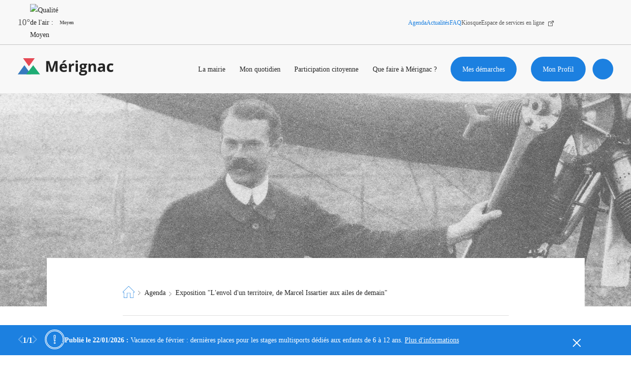

--- FILE ---
content_type: text/html; charset=UTF-8
request_url: https://www.merignac.com/agenda/exposition-lenvol-dun-territoire-de-marcel-issartier-aux-ailes-de-demain
body_size: 176445
content:
<!DOCTYPE html>
<html lang="fr" dir="ltr" prefix="og: https://ogp.me/ns#">
  <head>
    <meta charset="utf-8" />
<script>window.YETT_BLACKLIST = [ /fbevents\.js/,/www\.google-analytics\.com/,/googletagmanager\.com/,/hotjar\.com/ ]; </script>
<script type="text/javascript" src="https://www.merignac.com/modules/custom/vanksen/frontend/vk_js_modules/vk_cookie_manager/vendor/yett.js"></script>
<script>window.vk_cookie_manager_settings = {"interface":{"banner":{"title":"Votre confidentialit\u00e9 est notre priorit\u00e9","description":"Nous utilisons diff\u00e9rentes technologies, telles que les cookies, pour personnaliser les contenus, proposer des fonctionnalit\u00e9s sur les r\u00e9seaux sociaux et analyser le trafic. Merci de cliquer sur le bouton ci-dessous pour donner votre accord. Vous pouvez changer d\u2019avis et modifier vos choix \u00e0 tout moment.","cta":"Personnaliser","enable_all":"Autoriser tout"},"modal":{"title":"Votre confidentialit\u00e9 est notre priorit\u00e9","description":"Vous pouvez configurer vos r\u00e9glages et choisir comment vous souhaitez que vos donn\u00e9es personnelles soient utilis\u00e9e en fonction des objectifs ci-dessous. Vous pouvez configurer les r\u00e9glages de mani\u00e8re ind\u00e9pendante pour chaque partenaire. Vous trouverez une description de chacun des objectifs sur la fa\u00e7on dont nos partenaires et nous-m\u00eames utilisons vos donn\u00e9es personnelles.","close":"Enregistrer et fermer","enable_all":"Autoriser tout","disable_all":"Refuser tout","toggle_group":"Activer \/ d\u00e9sactiver ce groupe de services"}},"groups":{"api":{"title":"API","description":"Les APIs permettent de charger des scripts : g\u00e9olocalisation, moteurs de recherche, traductions, ...","disabled":false,"services":{"pixel_fb":{"disabled":false,"machine_name":"pixel_fb","title":"Facebook Pixel","description":"Embed facebook pixels","link":"https:\/\/facebook.com","group":"api","pattern":"\/fbevents\\.js\/"}}},"analytics":{"title":"Analytics","description":"Ces cookies nous permettent d\u2019analyser l\u2019utilisation du site afin de pouvoir en mesurer et en am\u00e9liorer la performance.","services":{"ga":{"machine_name":"ga","default_allowed":false,"disabled":false,"title":"Google Analytics","description":"Avec Google Analytics nous analysons les flux de visiteurs et les pages visit\u00e9es afin de vous offrir une meilleure exp\u00e9rience utilisateur via des contenus personnalis\u00e9s et enrichis ainsi qu\u2019un v\u00e9ritable confort de navigation.","link":"https:\/\/support.google.com\/analytics\/answer\/6004245","group":"analytics","pattern":"\/www\\.google-analytics\\.com\/"},"gtm":{"machine_name":"gtm","disabled":false,"default_allowed":false,"title":"Google TAG Manager","description":"Google Tag Manager est un syst\u00e8me de gestion de balises qui vous permet de mettre \u00e0 jour rapidement et facilement les balises et les extraits de code sur votre site Web.","link":"https:\/\/support.google.com\/tagmanager\/answer\/6102821?hl=fr","group":"analytics","pattern":"\/googletagmanager\\.com\/"},"piano_analytics":{"title":"Mesure d\u0027audience \/ PIANO Analytics","description":"Les services de mesure d\u0027audience permettent de g\u00e9n\u00e9rer des statistiques de fr\u00e9quentation utiles \u00e0 l\u0027am\u00e9lioration du site. https:\/\/merignac.com\/","link":"https:\/\/piano.io\/publisher-terms-conditions\/","group":"ab_testing","pattern":"\/piano\\.io\/"}}},"ab_testing":{"title":"Test A\/B","description":"L\u0027A\/B testing est une proc\u00e9dure utilis\u00e9e en marketing qui mesure l\u0027impact d\u0027un changement de version d\u0027une variable sur l\u0027atteinte d\u0027un objectif (clic, validation, remplissage d\u0027un formulaire, etc.)","services":{"hotjar":{"machine_name":"hotjar","title":"Hotjar","description":"Hotjar permet aux services marketing de cr\u00e9er des exp\u00e9riences contextuelles, coh\u00e9rentes et pertinentes pour leurs visiteurs, sur tous les canaux et tout au long de leur parcours de navigation. Il s\u0027appuie sur l\u0027intelligence artificielle, qui exploite en temps r\u00e9el les donn\u00e9es des visiteurs et peut d\u00e9terminer leur probabilit\u00e9 de conversion.","link":"https:\/\/www.hotjar.com\/legal","group":"ab_testing","pattern":"\/hotjar\\.com\/"}}}},"templates":{}}</script>
<script type="text/javascript" src="https://www.merignac.com/modules/custom/vanksen/frontend/vk_js_modules/vk_cookie_manager/vendor/umd.js"></script>
<script>window.vk_cookie_manager_settings.templates.banner = function (banner) {
        "use strict";

        let html = `
<div class="vk_cookie_manager">
    <div class="vk_cookie_manager__banner">
        <div class="banner__wrapper">
            <div class="banner__content">
                <div class="content__title">${banner.title}</div>
                <div class="content__description">${banner.description}</div>
            </div>
            <div class="banner__actions">
                <div class="actions__enable_all"><button data-vk-cookie-manager-enable-all type="button">${banner.enable_all}</button></div>
                <div class="actions__disable_all"><button data-vk-cookie-manager-disable-all type="button">${banner.disable_all}</button></div>
                <div class="actions__open_modal"><button data-vk-cookie-manager-open-modal type="button">${banner.cta}</button></div>
            </div>
        </div>
    </div>
</div>`;

        return html;
    }</script>
<script></script>
<script type="text/javascript" src="https://www.merignac.com/modules/custom/vanksen/frontend/vk_js_modules/vk_cookie_manager/js/default-config.js"></script>
<script type="text/javascript" src="https://www.merignac.com/modules/custom/vanksen/frontend/vk_js_modules/vk_cookie_manager/js/main.js?mtime=1618919684"></script>
<link rel="stylesheet" href="https://www.merignac.com/modules/custom/vanksen/frontend/vk_js_modules/vk_cookie_manager/css/main.css" />
<script>var dataLayer = window.dataLayer = window.dataLayer || [];dataLayer = [{"vk_languageCode":"fr","vk_PageURL":"/agenda/exposition-lenvol-dun-territoire-de-marcel-issartier-aux-ailes-de-demain","vk_PageName":"agenda/exposition-lenvol-dun-territoire-de-marcel-issartier-aux-ailes-de-demain"}]</script>
<script>(function(w,d,s,l,i){w[l]=w[l]||[];w[l].push({'gtm.start':new Date().getTime(),event:'gtm.js'});var f=d.getElementsByTagName(s)[0],j=d.createElement(s),dl=l!='dataLayer'?'&amp;l='+l:'';j.async=true;j.src='https://www.googletagmanager.com/gtm.js?id='+i+dl;f.parentNode.insertBefore(j,f);})(window,document,'script','dataLayer','GTM-MF7CDFS');</script>
<noscript><style>form.antibot * :not(.antibot-message) { display: none !important; }</style>
</noscript><meta name="description" content="Venez découvrir l’aviation mérignacaise, de Marcel Issartier à l’aviation de demain à la Médiathèque Michel Sainte-Marie du 12 novembre 2023 au 14 jan..." />
<link rel="canonical" href="https://www.merignac.com/agenda/exposition-lenvol-dun-territoire-de-marcel-issartier-aux-ailes-de-demain" />
<link rel="image_src" href="/sites/default/files/2023-08/Issartier2.jpg" />
<meta property="og:site_name" content="Mérignac" />
<meta property="og:type" content="website" />
<meta property="og:url" content="https://www.merignac.com/agenda/exposition-lenvol-dun-territoire-de-marcel-issartier-aux-ailes-de-demain" />
<meta property="og:title" content="Exposition &quot;L&#039;envol d&#039;un territoire, de Marcel Issartier aux ailes de demain&quot; | Mérignac" />
<meta property="og:image" content="https://www.merignac.com/sites/default/files/2023-08/Issartier2.jpg" />
<meta property="og:image" content="https://www.merignac.comde Marcel Issartier aux ailes de demain&quot; /&gt;" />
<meta property="og:locale" content="fr-FR" />
<meta name="twitter:card" content="summary" />
<meta name="twitter:site" content="@merignac" />
<meta name="twitter:title" content="Exposition &quot;L&#039;envol d&#039;un territoire, de Marcel Issartier aux ailes de demain&quot; | Mérignac" />
<meta name="twitter:image" content="https://www.merignac.com/sites/default/files/2023-08/Issartier2.jpg" />
<meta name="google-site-verification" content="6pcMoBwGTghgXv2-01tyeCH3GnGpbVvimqJ0TQeZZJ4" />
<meta name="Generator" content="Drupal 10 (https://www.drupal.org)" />
<meta name="MobileOptimized" content="width" />
<meta name="HandheldFriendly" content="true" />
<meta name="viewport" content="width=device-width, initial-scale=1.0" />
<script type="application/ld+json">{"@context":"http:\/\/schema.org","@type":"Organization","name":"Ville de M\u00e9rignac","url":"https:\/\/www.merignac.com\/","logo":"https:\/\/www.merignac.com\/sites\/default\/files\/knowledge_graph\/logo_merignac_ban_0.jpg","contactPoint":[{"telephone":"+33 5 56 55 66 00","faxNumber":"+33 5 56 55 66 02","@type":"ContactPoint"}],"sameAs":["https:\/\/www.facebook.com\/Merignac","https:\/\/twitter.com\/merignac","https:\/\/www.instagram.com\/villedemerignac\/"]}</script>
<script type="application/ld+json">{
    "@context": "https://schema.org",
    "@type": "BreadcrumbList",
    "itemListElement": [
        {
            "@type": "ListItem",
            "position": 1,
            "name": "Page d\u0027accueil",
            "item": "https://www.merignac.com/"
        },
        {
            "@type": "ListItem",
            "position": 2,
            "name": "Agenda",
            "item": "https://www.merignac.com/agenda"
        },
        {
            "@type": "ListItem",
            "position": 3,
            "name": "Exposition \u0022L\u0027envol d\u0027un territoire, de Marcel Issartier aux ailes de demain\u0022"
        }
    ]
}</script>
<link rel="icon" href="/themes/custom/merignac/favicon.ico" type="image/vnd.microsoft.icon" />
<link rel="alternate" hreflang="fr" href="https://www.merignac.com/agenda/exposition-lenvol-dun-territoire-de-marcel-issartier-aux-ailes-de-demain" />

    <title>Exposition &quot;L&#039;envol d&#039;un territoire, de Marcel Issartier aux ailes de demain&quot; | Mérignac</title>
    <link rel="stylesheet" media="all" href="/sites/default/files/css/css_TJjkRRmDWhfI1GFsOok5uUhhEu4OlMfIR6pSXhSHp_U.css?delta=0&amp;language=fr&amp;theme=merignac&amp;include=[base64]" />
<link rel="stylesheet" media="all" href="/sites/default/files/css/css_J8yM46vdVDzHPkYabE1yugEBkOKtNHf3wV1jFpDR9Sw.css?delta=1&amp;language=fr&amp;theme=merignac&amp;include=[base64]" />

    <script type="application/json" data-drupal-selector="drupal-settings-json">{"path":{"baseUrl":"\/","pathPrefix":"","currentPath":"node\/7217","currentPathIsAdmin":false,"isFront":false,"currentLanguage":"fr"},"pluralDelimiter":"\u0003","suppressDeprecationErrors":true,"ajaxPageState":{"libraries":"[base64]","theme":"merignac","theme_token":null},"ajaxTrustedUrl":{"\/agenda\/exposition-lenvol-dun-territoire-de-marcel-issartier-aux-ailes-de-demain":true},"dataLayer":{"defaultLang":"fr","languages":{"fr":{"id":"fr","name":"French","direction":"ltr","weight":0}}},"facebook_pixel":{"facebook_id":"898407967001307","events":[{"event":"ViewContent","data":"{\u0022content_name\u0022:\u0022Exposition \\\u0022L\u0027envol d\u0027un territoire, de Marcel Issartier aux ailes de demain\\\u0022 \u0022,\u0022content_type\u0022:\u0022event\u0022,\u0022content_ids\u0022:[\u00227217\u0022]}"}],"fb_disable_advanced":false,"eu_cookie_compliance":false,"donottrack":true},"vkDebugJs":false,"vanksen":{"cache_query_string":"t95yb8","environment":"","status_code":"","path":{"base_url":"https:\/\/www.merignac.com\/","frontpage":"\/","current":"\/agenda\/exposition-lenvol-dun-territoire-de-marcel-issartier-aux-ailes-de-demain"},"theme_path":"\/themes\/custom\/merignac","theme_path_abs":"https:\/\/www.merignac.com\/themes\/custom\/merignac"},"views":{"ajax_path":"\/views\/ajax","ajaxViews":{"views_dom_id:585536f6ec2366c0d3dba2c9c0541fe600a2c5b5cdf1c193a334b93f99b482c9":{"view_name":"events","view_display_id":"related","view_args":"7217","view_path":"\/node\/7217","view_base_path":"agenda\/feed","view_dom_id":"585536f6ec2366c0d3dba2c9c0541fe600a2c5b5cdf1c193a334b93f99b482c9","pager_element":0},"views_dom_id:9c79640fc50edbbf75e9223b24d6850a93553eb725e2ddf8168515f98eb607f1":{"view_name":"search_content","view_display_id":"list","view_args":"","view_path":"\/node\/7217","view_base_path":null,"view_dom_id":"9c79640fc50edbbf75e9223b24d6850a93553eb725e2ddf8168515f98eb607f1","pager_element":0}}},"geofield_google_map":{"geofield-map-node-event-7217-field-event-location":{"mapid":"geofield-map-node-event-7217-field-event-location","map_settings":{"map_dimensions":{"width":"100%","height":"450px"},"map_empty":{"empty_behaviour":"0","empty_message":"No Geofield Value entered for this field"},"map_center":{"lat":42,"lon":12.5,"center_force":false,"geocode":"Find my location"},"map_zoom_and_pan":{"zoom":{"initial":15,"force":false,"min":1,"max":22,"finer":0},"gestureHandling":"auto","scrollwheel":true,"draggable":true,"map_reset_position":"TOP_RIGHT","map_reset":false},"map_controls":{"zoom_control":true,"map_type_id":"roadmap","map_type_control":true,"map_type_control_options_type_ids":["roadmap","satellite","hybrid","terrain"],"scale_control":true,"street_view_control":true,"fullscreen_control":true,"disable_default_ui":false},"map_marker_and_infowindow":{"icon_image_mode":"icon_file","icon_file_wrapper":{"icon_file":{"fids":"","upload_button":"Transf\u00e9rer","remove_button":"Retirer","upload":"","is_svg":false},"image_style":"geofield_map_default_icon_style"},"icon_image_path":"","infowindow_field":"title","view_mode":"full","tooltip_field":"title","multivalue_split":false,"force_open":false},"map_oms":{"map_oms_control":true,"map_oms_options":"{\u0022markersWontMove\u0022:\u0022true\u0022,\u0022markersWontHide\u0022:\u0022true\u0022,\u0022basicFormatEvents\u0022:\u0022true\u0022,\u0022nearbyDistance\u0022:3}"},"map_additional_options":"","map_geometries_options":"{\u0022strokeColor\u0022:\u0022black\u0022,\u0022strokeOpacity\u0022:\u00220.8\u0022,\u0022strokeWeight\u0022:2,\u0022fillColor\u0022:\u0022blue\u0022,\u0022fillOpacity\u0022:\u00220.1\u0022,\u0022clickable\u0022:false}","custom_style_map":{"custom_style_name":"","custom_style_options":"","custom_style_control":false,"custom_style_default":false},"map_markercluster":{"markercluster_additional_options":"{\u0022maxZoom\u0022:12,\u0022gridSize\u0022:50}","markercluster_control":false},"map_geocoder":{"control":0,"settings":{"providers":[],"min_terms":4,"delay":800,"options":"","zoom":16,"infowindow":false,"position":"topright","input_size":25}},"map_additional_libraries":{"places":false,"drawing":false,"geometry":false,"visualization":false},"map_lazy_load":{"lazy_load":false},"gmap_api_key":"AIzaSyBeXnBhZPJEG3ss7mH2fwyc2Jd1z_2uc2M","weight":null,"gmap_api_localization":"https:\/\/maps.googleapis.com\/maps\/api\/js","geofield_cardinality":1},"data":{"features":[{"type":"Feature","geometry":{"type":"Point","coordinates":[-0.64681699999999998,44.841200000000001]},"properties":{"description":"Exposition \u0022L\u0027envol d\u0027un territoire, de Marcel Issartier aux ailes de demain\u0022 ","tooltip":"Exposition \u0022L\u0027envol d\u0027un territoire, de Marcel Issartier aux ailes de demain\u0022 ","data":null,"entity_id":7217,"icon":"","theming":true},"weight":0}]}}},"search_api_autocomplete":{"search_content":{"auto_submit":true}},"facets_views_ajax":{"merignac_search_content_type":{"view_id":"search_content","current_display_id":"list","view_base_path":"","ajax_path":"\/views\/ajax"}},"user":{"uid":0,"permissionsHash":"61df0149e906182e458bac2fa01ceaf5bde7297e16bb8d21d5f66fe0b49ab0bc"}}</script>
<script src="/sites/default/files/js/js_1FbfmCHXaD1_JFtPDOOoz1E_s6jx8aW2gR9Nkkd5m3o.js?scope=header&amp;delta=0&amp;language=fr&amp;theme=merignac&amp;include=[base64]"></script>

    <meta name="viewport" content="width=device-width, initial-scale=1.0, maximum-scale=1.0, user-scalable=no">
      <script src=https://tag.aticdn.net/piano-analytics.js></script>
      <script type="text/javascript">
        pa.setConfigurations({site:637801,collectDomain:'https://logs1412.xiti.com'});
        pa.privacy.setMode('exempt');
      </script>
  </head>
  <body class="node-event node-7217 path-node page-node-type-event">
  <script type="text/javascript">
    pa.sendEvent('page.display',{'page': document.URL});
  </script>
        <a href="#main-content" class="visually-hidden focusable skip-link">
      Aller au contenu principal
    </a>
    <noscript><img src="https://www.facebook.com/tr?id=898407967001307&amp;ev=PageView&amp;noscript=1" alt="" height="1" width="1" /></noscript><noscript><iframe src="https://www.googletagmanager.com/ns.html?id=GTM-MF7CDFS" height="0" width="0" style="display:none;visibility:hidden"></iframe></noscript>
      <div class="dialog-off-canvas-main-canvas" data-off-canvas-main-canvas>
    <div class="layout-container">

      


	<style>
		/* Must be loaded before any css stylesheets */
			</style>

			<aside class="alerts-outer custom-hidden">
			<div class="alerts">
				<div class="wrapper">
					<div class="swiper-container">
						<div class="swipper-actions">
							<div class="wrapper">
								<div class="swiper-navigation">
									<div class="prev nav">
										<svg width="9" height="16" viewbox="0 0 9 16" fill="none" xmlns="http://www.w3.org/2000/svg">
											<path d="M7.86974 15.8086C8.13048 16.0638 8.54479 16.0638 8.80553 15.8086C8.92986 15.6864 9 15.5187 9 15.3435C9 15.1683 8.92986 15.0006 8.80553 14.8784L1.76445 7.87835L8.80338 1.12053C8.92725 0.998985 8.99714 0.832005 8.99714 0.657604C8.99714 0.483203 8.92725 0.316222 8.80338 0.19468C8.54442 -0.0648934 8.12656 -0.0648934 7.8676 0.19468L0 7.87835L7.86974 15.8086Z" stroke="white" fill="white"/>
										</svg>
									</div>
									<div class="swiper-pagination"></div>
									<div class="next nav">
										<svg width="9" height="16" viewbox="0 0 9 16" fill="none" xmlns="http://www.w3.org/2000/svg">
											<path d="M1.13026 15.8086C0.869518 16.0638 0.455212 16.0638 0.194473 15.8086C0.0701383 15.6864 0 15.5187 0 15.3435C0 15.1683 0.0701383 15.0006 0.194473 14.8784L7.23555 7.87835L0.196616 1.12053C0.0727468 0.998985 0.00285644 0.832005 0.00285644 0.657604C0.00285644 0.483203 0.0727468 0.316222 0.196616 0.19468C0.455577 -0.0648934 0.873437 -0.0648934 1.1324 0.19468L9 7.87835L1.13026 15.8086Z" stroke="white" fill="white"/>
										</svg>
									</div>
								</div>
							</div>
						</div>
						<div class="icon">
							<svg xmlns="http://www.w3.org/2000/svg" width="40" height="40" viewbox="0 0 40 40">
								<defs>
									<filter id="shoutFilter">
										<feColorMatrix in="SourceGraphic" values="0 0 0 0 1.000000 0 0 0 0 1.000000 0 0 0 0 1.000000 0 0 0 1.000000 0"/>
									</filter>
								</defs>
								<g fill="none" fill-rule="evenodd" filter="url(#shoutFilter)">
									<path fill="#252525" fill-rule="nonzero" d="M34.083 5.848A19.834 19.834 0 0019.965 0 19.835 19.835 0 005.848 5.848 19.835 19.835 0 000 19.965a19.835 19.835 0 005.848 14.118 19.835 19.835 0 0014.117 5.848 19.835 19.835 0 0014.118-5.848 19.835 19.835 0 005.848-14.118 19.835 19.835 0 00-5.848-14.117zm-.837 27.398a18.659 18.659 0 01-13.28 5.501 18.66 18.66 0 01-13.281-5.5 18.659 18.659 0 01-5.502-13.282c0-5.016 1.954-9.733 5.502-13.28a18.659 18.659 0 0113.28-5.502c5.017 0 9.734 1.954 13.281 5.502a18.659 18.659 0 015.501 13.28 18.66 18.66 0 01-5.5 13.281zm-13.28-22.405c-1.263 0-2.28 1.104-2.175 2.355l.778 9.75c.058.723.671 1.29 1.396 1.29.726 0 1.339-.567 1.397-1.29l.174-2.192a.592.592 0 10-1.18-.094l-.174 2.192a.218.218 0 01-.217.2.218.218 0 01-.216-.2l-.778-9.75c-.05-.573.42-1.077.994-1.077.572 0 1.044.505.995 1.077l-.43 5.377a.592.592 0 101.18.095l.43-5.378c.106-1.252-.929-2.355-2.175-2.355zm12.444-3.32a17.484 17.484 0 00-12.445-5.155c-4.7 0-9.12 1.83-12.444 5.155a17.484 17.484 0 00-5.155 12.444c0 4.701 1.83 9.12 5.155 12.445a17.484 17.484 0 0012.444 5.154 17.59 17.59 0 0015.509-9.272.592.592 0 00-1.043-.56 16.408 16.408 0 01-14.466 8.649c-9.051 0-16.415-7.364-16.415-16.416 0-9.051 7.364-16.415 16.415-16.415 9.052 0 16.416 7.364 16.416 16.415 0 1.888-.317 3.737-.943 5.499a.592.592 0 001.115.396 17.555 17.555 0 001.011-5.895c0-4.7-1.83-9.12-5.154-12.444zM19.965 25.365a1.864 1.864 0 00-1.862 1.862c0 1.027.836 1.862 1.862 1.862a1.864 1.864 0 001.862-1.862 1.864 1.864 0 00-1.862-1.862zm0 2.54a.68.68 0 11.002-1.358.68.68 0 01-.002 1.359z"/>
								</g>
							</svg>
						</div>

						<div class="swiper-wrapper">
															<div class="swiper-slide item item-type-information" data-alert-type="information">
									<div class="wrapper">
										<span class="authoring">
											Publié le 
											22/01/2026&nbsp;:&nbsp;
										</span>
										<p>Vacances de février : dernières places pour les stages multisports dédiés aux enfants de 6 à 12 ans. <a href="https://www.merignac.com/demarches/inscriptions-enfance-education-et-jeunesse/stages-sportifs-pendant-les-vacances-scolaires">Plus d'informations</a></p>
									</div>
								</div>
													</div>
						<div class="close"></div>
					</div>
				</div>
			</div>
		</aside>
	
	<header class="topbar" role="banner">
		<div class="topbar-mobile mobile-only">
			<div id="block-merignac-branding" class="block block-system block-system-branding-block">
  
    
      <a href="/" rel="home" class="site-logo" title="page d'accueil">
      	<span class="icon icon-logo">
		<svg width="221" height="40" viewbox="0 0 221 40" fill="none" xmlns="http://www.w3.org/2000/svg">
			<path d="M75.8247 30.6667L69.9639 11.6364H69.8418C70.086 15.5152 70.2081 18.0607 70.2081 19.394V30.6667H65.5684V6.42432H72.6501L78.3888 24.9698H78.5109L84.6159 6.42432H91.5755V30.6667H86.6916V19.1516C86.6916 18.6667 86.6916 17.9395 86.6916 17.3334C86.6916 16.7273 86.8137 14.788 86.9358 11.7576H86.8137L80.5866 30.6667H75.8247Z" fill="#252525"/>
			<path fill-rule="evenodd" clip-rule="evenodd" d="M102.077 9.69699V10.1818H105.495C106.35 9.57578 107.449 8.72729 108.792 7.63639C110.135 6.54548 111.112 5.69699 111.722 5.09093V4.72729H105.984C105.251 5.8182 104.03 7.51517 102.077 9.69699ZM105.74 31.0303C102.687 31.0303 100.367 30.1818 98.6578 28.6061C96.9484 26.9091 96.0938 24.6061 96.0938 21.5758C96.0938 18.4243 96.8263 16.1212 98.4136 14.4243C100.001 12.7273 102.199 11.8788 104.885 11.8788C107.571 11.8788 109.525 12.6061 110.99 14.0606C112.455 15.5152 113.188 17.5758 113.188 20.2424V22.6667H101.344C101.344 24.1212 101.832 25.2121 102.687 26.0606C103.542 26.9091 104.641 27.2728 106.106 27.2728C107.205 27.2728 108.304 27.1515 109.28 26.9091C110.257 26.6667 111.356 26.3031 112.455 25.8182V29.697C111.6 30.1818 110.624 30.4243 109.647 30.6667C108.67 30.9091 107.205 31.0303 105.74 31.0303ZM105.007 15.394C103.908 15.394 103.053 15.7576 102.443 16.3637C101.832 17.0909 101.466 18.0606 101.344 19.2728H108.67C108.67 18.0606 108.304 17.0909 107.693 16.3637C107.083 15.6364 106.106 15.394 105.007 15.394Z" fill="#252525"/>
			<path d="M127.96 11.8789C128.693 11.8789 129.181 11.8789 129.67 12.0001L129.304 16.7274C128.937 16.6062 128.449 16.6062 127.838 16.6062C126.251 16.6062 124.908 16.9698 124.053 17.8183C123.199 18.6668 122.71 19.7577 122.71 21.3335V30.788H117.582V12.2425H121.489L122.222 15.3941H122.466C123.077 14.3031 123.809 13.5759 124.786 12.8486C125.763 12.1213 126.739 11.8789 127.96 11.8789V11.8789Z" fill="#252525"/>
			<path fill-rule="evenodd" clip-rule="evenodd" d="M135.654 4.96973C133.822 4.96973 132.846 5.697 132.846 7.39397C132.846 9.09094 133.7 9.93942 135.654 9.81821C136.631 9.81821 137.241 9.697 137.73 9.21215C138.218 8.7273 138.462 8.12124 138.462 7.39397C138.462 5.81821 137.485 4.96973 135.654 4.96973ZM133.09 30.6667H138.096H138.218V12.2425H133.09V30.6667Z" fill="#252525"/>
			<path fill-rule="evenodd" clip-rule="evenodd" d="M159.708 12.2424V14.7879L156.777 15.5152C157.266 16.3636 157.632 17.2121 157.632 18.303C157.632 20.2424 156.899 21.8182 155.556 22.9091C154.213 24 152.26 24.6061 149.695 24.6061H148.719L147.986 24.4848C147.498 24.8485 147.253 25.3333 147.253 25.8182C147.253 26.5455 148.23 26.9091 150.062 26.9091H153.236C155.312 26.9091 156.899 27.3939 157.876 28.2424C158.853 29.0909 159.463 30.4242 159.463 32.1212C159.463 34.303 158.609 36 156.777 37.2121C154.946 38.4242 152.382 39.0303 148.963 39.0303C146.399 39.0303 144.323 38.5455 142.98 37.697C141.637 36.8485 140.904 35.5152 140.904 33.9394C140.904 32.8485 141.271 31.8788 142.003 31.1515C142.736 30.4242 143.713 29.8182 145.056 29.5758C144.567 29.3333 144.079 28.9697 143.713 28.4848C143.346 28 143.102 27.3939 143.102 26.9091C143.102 26.1818 143.346 25.5758 143.713 25.0909C144.079 24.6061 144.689 24.1212 145.544 23.7576C144.567 23.3939 143.835 22.6667 143.224 21.697C142.614 20.7273 142.369 19.6364 142.369 18.4242C142.369 16.3636 142.98 14.7879 144.323 13.697C145.666 12.6061 147.498 12 149.94 12C150.428 12 151.039 12 151.771 12.1212C152.032 12.1644 152.263 12.1922 152.456 12.2156C152.805 12.2578 153.036 12.2856 153.114 12.3636C153.236 12.2424 159.708 12.2424 159.708 12.2424ZM145.3 33.3333C145.3 34.0606 145.666 34.5455 146.277 35.0303C146.887 35.5152 147.864 35.6364 149.085 35.6364C150.916 35.6364 152.382 35.3939 153.358 34.9091C154.335 34.4242 154.946 33.697 154.946 32.8485C154.946 32.1212 154.579 31.6364 153.969 31.3939C153.358 31.1515 152.382 31.0303 151.161 31.0303H148.474C147.498 31.0303 146.765 31.2727 146.155 31.6364C145.544 32 145.3 32.6061 145.3 33.3333ZM147.864 20.7273C147.376 20.1212 147.131 19.2727 147.131 18.303C147.131 16 148.108 14.9091 149.818 14.9091C151.649 14.9091 152.626 16.1212 152.626 18.303C152.626 19.3939 152.382 20.1212 152.015 20.7273C151.649 21.3333 150.916 21.5758 149.94 21.5758C149.085 21.5758 148.352 21.3333 147.864 20.7273Z" fill="#252525"/>
			<path d="M179.975 30.6668H174.847V19.8789C174.847 18.5456 174.602 17.5759 174.114 16.8486C173.626 16.1213 172.893 15.8789 171.794 15.8789C170.329 15.8789 169.352 16.3638 168.742 17.3335C168.131 18.3031 167.765 19.8789 167.765 22.0607V30.788H162.637V12.2425H166.544L167.276 14.6668H167.521C168.131 13.8183 168.864 13.091 169.841 12.6062C170.817 12.1213 171.916 11.8789 173.259 11.8789C175.457 11.8789 177.044 12.485 178.143 13.5759C179.242 14.6668 179.853 16.3638 179.853 18.6668L179.975 30.6668Z" fill="#252525"/>
			<path fill-rule="evenodd" clip-rule="evenodd" d="M196.093 28.1212L197.07 30.6667L200.488 30.4242V18.0606C200.488 15.8788 199.878 14.1818 198.535 13.0909C197.192 12 195.36 11.5151 192.796 11.5151C190.11 11.5151 187.79 12.1212 185.592 13.2121L187.302 16.606C189.255 15.7576 191.087 15.2727 192.552 15.2727C194.505 15.2727 195.482 16.2424 195.482 18.0606V18.9091L192.186 19.0303C189.377 19.1515 187.302 19.6363 185.959 20.606C184.615 21.5757 183.883 23.0303 183.883 24.9697C183.883 26.9091 184.371 28.2424 185.47 29.3333C186.569 30.4242 187.912 30.9091 189.744 30.9091C191.209 30.9091 192.308 30.6667 193.284 30.303C194.261 29.9394 195.116 29.2121 195.971 28.1212H196.093ZM193.651 22.303L195.604 22.1818V23.8788C195.604 24.9697 195.238 25.9394 194.505 26.5454C193.773 27.1515 192.918 27.5151 191.697 27.5151C190.11 27.5151 189.255 26.7879 189.255 25.3333C189.255 24.3636 189.621 23.6363 190.354 23.1515C191.087 22.6667 192.186 22.303 193.651 22.303Z" fill="#252525"/>
			<path d="M213.554 31.0303C207.693 31.0303 204.885 27.8788 204.885 21.5758C204.885 18.4242 205.617 16 207.205 14.303C208.792 12.6061 210.99 11.7576 214.042 11.7576C216.24 11.7576 218.194 12.1212 219.903 12.9697L218.438 16.8485C217.583 16.4848 216.851 16.2424 216.24 16.1212C215.63 16 214.897 15.7576 214.164 15.7576C211.478 15.7576 210.135 17.5757 210.135 21.3333C210.135 24.9697 211.478 26.7879 214.164 26.7879C215.141 26.7879 215.996 26.6667 216.851 26.4242C217.705 26.1818 218.56 25.8182 219.415 25.2121V29.5757C218.56 30.0606 217.705 30.4242 216.973 30.6667C216.24 30.9091 214.775 31.0303 213.554 31.0303Z" fill="#252525"/>
			<path d="M15.2624 15.7576L22.8336 26.0606L30.5249 36.3636H15.2624H0L7.57113 26.0606L15.2624 15.7576Z" fill="#377ABE"/>
			<path d="M35.4703 15.7576L43.3134 26.0606L51.281 36.3636H35.4703H19.5352L27.5027 26.0606L35.4703 15.7576Z" fill="#1FAC74"/>
			<path d="M25.7007 18.1818L18.8941 9.15192L12.209 0H25.7007H39.0709L32.3858 9.15192L25.7007 18.1818Z" fill="#E64954"/>
		</svg>
	</span>

            </a>
</div>

			<div class="mobile-only topbar-mobile-nav">
				<button type="button" aria-expanded="false" class="btn-search button search-toggler" title="Ouvrir la recherche">
								<span style=" " class="icon icon-search ">
		<svg>
			<use xlink:href="/themes/custom/merignac/svg/icons.svg#search"></use>
		</svg>
	</span>

					<span class="sr-only">Ouvrir la recherche</span>
				</button>

				<button class="burger" type="button" title="menu">
					<span class="sr-only">Menu</span>
					<span class="burger-line"></span>
					<span class="burger-line"></span>
					<span class="burger-line"></span>
				</button>
			</div>
		</div>
		<div class="topbar-inner">

			<div class="topbar-alerts"></div>
			<section class="topbar-topbar">
  





	<ul class="city-infos">
	<li class="weather">
		<img class="weather-media" role="presentation" src="/themes/custom/merignac/svg/weather/04d.svg" alt=""/>
		<p class="weather-content">10&deg;</p>
	</li>

	<li
		class="atmo">
				<div class="atmo-clip">
			<img class="atmo-media" src="/themes/custom/merignac/svg/atmo/atmo_2.svg" alt="Qualité de l'air : Moyen"/>
		</div>
		<p class="atmo-content">Moyen</p>
	</li>
		<li>
		<a class="eco-watt" href="/eco-watt" title="Les dernières alertes Eco Watt">
			<img class="eco-watt-media" role="presentation" src="/themes/custom/merignac/img/ecowatt-onboarding.png" alt=""/>
			<span class="sr-only">Les dernières alertes Eco Watt</span>
		</a>
	</li>
	</ul>



<div class="menu-header--social-networks">
								<ul class="menu">
												<li class="menu-item">
						<a href="/agenda" class="menu-item-blue" title="Agenda" data-drupal-link-system-path="node/41">Agenda</a>
											</li>
									<li class="menu-item">
						<a href="/actualites" class="menu-item-blue" title="Actualités" data-drupal-link-system-path="node/10">Actualités</a>
											</li>
									<li class="menu-item">
						<a href="/la-mairie/vos-questions/faq" class="menu-item-blue" data-drupal-link-system-path="node/71">FAQ</a>
											</li>
									<li class="menu-item">
						<a href="/le-kiosque" title="Kiosque" data-drupal-link-system-path="node/18">Kiosque</a>
											</li>
									<li class="menu-item">
						<a href="https://www.espace-citoyens.net/merignac/espace-citoyens/Home/AccueilPublic" target="_blank" title="Espace de services en ligne">Espace de services en ligne</a>
											</li>
							</ul>
			
	 
<ul class="social-networks">
	<li>
		<a href="https://www.facebook.com/Merignac" target="_blank" title="Facebook">
						<span style=" " class="icon icon-facebook ">
		<svg>
			<use xlink:href="/themes/custom/merignac/svg/icons.svg#facebook"></use>
		</svg>
	</span>

			<span class="sr-only">Facebook</span>
		</a>
	</li>
	<li>
		<a href="https://x.com/merignac?lang=fr" target="_blank" title="X">
						<span style=" " class="icon icon-x ">
		<svg>
			<use xlink:href="/themes/custom/merignac/svg/icons.svg#x"></use>
		</svg>
	</span>

			<span class="sr-only">X</span>
		</a>
	</li>
	<li>
		<a href="https://www.instagram.com/villedemerignac/" target="_blank" title="Instagram">
						<span style=" " class="icon icon-instagram ">
		<svg>
			<use xlink:href="/themes/custom/merignac/svg/icons.svg#instagram"></use>
		</svg>
	</span>

			<span class="sr-only">Instagram</span>
		</a>
	</li>
	<li>
		<a href="https://www.youtube.com/channel/UCu6i4AA2xhHmi5eydRuidpQ" target="_blank" title="Youtube">
						<span style=" " class="icon icon-youtube ">
		<svg>
			<use xlink:href="/themes/custom/merignac/svg/icons.svg#youtube"></use>
		</svg>
	</span>

			<span class="sr-only">Youtube</span>
		</a>
	</li>
	<li>
		<a href="https://www.linkedin.com/company/villedemerignac/" target="_blank" title="LinkedIn">
						<span style=" " class="icon icon-linkedin ">
		<svg>
			<use xlink:href="/themes/custom/merignac/svg/icons.svg#linkedin"></use>
		</svg>
	</span>

			<span class="sr-only">Linkedin</span>
		</a>
	</li>
</ul>
</div>


</section>
			<section class="topbar-main">
					<div class="desktop-only"><div id="block-merignac-branding" class="block block-system block-system-branding-block">
  
    
      <a href="/" rel="home" class="site-logo" title="page d'accueil">
      	<span class="icon icon-logo">
		<svg width="221" height="40" viewbox="0 0 221 40" fill="none" xmlns="http://www.w3.org/2000/svg">
			<path d="M75.8247 30.6667L69.9639 11.6364H69.8418C70.086 15.5152 70.2081 18.0607 70.2081 19.394V30.6667H65.5684V6.42432H72.6501L78.3888 24.9698H78.5109L84.6159 6.42432H91.5755V30.6667H86.6916V19.1516C86.6916 18.6667 86.6916 17.9395 86.6916 17.3334C86.6916 16.7273 86.8137 14.788 86.9358 11.7576H86.8137L80.5866 30.6667H75.8247Z" fill="#252525"/>
			<path fill-rule="evenodd" clip-rule="evenodd" d="M102.077 9.69699V10.1818H105.495C106.35 9.57578 107.449 8.72729 108.792 7.63639C110.135 6.54548 111.112 5.69699 111.722 5.09093V4.72729H105.984C105.251 5.8182 104.03 7.51517 102.077 9.69699ZM105.74 31.0303C102.687 31.0303 100.367 30.1818 98.6578 28.6061C96.9484 26.9091 96.0938 24.6061 96.0938 21.5758C96.0938 18.4243 96.8263 16.1212 98.4136 14.4243C100.001 12.7273 102.199 11.8788 104.885 11.8788C107.571 11.8788 109.525 12.6061 110.99 14.0606C112.455 15.5152 113.188 17.5758 113.188 20.2424V22.6667H101.344C101.344 24.1212 101.832 25.2121 102.687 26.0606C103.542 26.9091 104.641 27.2728 106.106 27.2728C107.205 27.2728 108.304 27.1515 109.28 26.9091C110.257 26.6667 111.356 26.3031 112.455 25.8182V29.697C111.6 30.1818 110.624 30.4243 109.647 30.6667C108.67 30.9091 107.205 31.0303 105.74 31.0303ZM105.007 15.394C103.908 15.394 103.053 15.7576 102.443 16.3637C101.832 17.0909 101.466 18.0606 101.344 19.2728H108.67C108.67 18.0606 108.304 17.0909 107.693 16.3637C107.083 15.6364 106.106 15.394 105.007 15.394Z" fill="#252525"/>
			<path d="M127.96 11.8789C128.693 11.8789 129.181 11.8789 129.67 12.0001L129.304 16.7274C128.937 16.6062 128.449 16.6062 127.838 16.6062C126.251 16.6062 124.908 16.9698 124.053 17.8183C123.199 18.6668 122.71 19.7577 122.71 21.3335V30.788H117.582V12.2425H121.489L122.222 15.3941H122.466C123.077 14.3031 123.809 13.5759 124.786 12.8486C125.763 12.1213 126.739 11.8789 127.96 11.8789V11.8789Z" fill="#252525"/>
			<path fill-rule="evenodd" clip-rule="evenodd" d="M135.654 4.96973C133.822 4.96973 132.846 5.697 132.846 7.39397C132.846 9.09094 133.7 9.93942 135.654 9.81821C136.631 9.81821 137.241 9.697 137.73 9.21215C138.218 8.7273 138.462 8.12124 138.462 7.39397C138.462 5.81821 137.485 4.96973 135.654 4.96973ZM133.09 30.6667H138.096H138.218V12.2425H133.09V30.6667Z" fill="#252525"/>
			<path fill-rule="evenodd" clip-rule="evenodd" d="M159.708 12.2424V14.7879L156.777 15.5152C157.266 16.3636 157.632 17.2121 157.632 18.303C157.632 20.2424 156.899 21.8182 155.556 22.9091C154.213 24 152.26 24.6061 149.695 24.6061H148.719L147.986 24.4848C147.498 24.8485 147.253 25.3333 147.253 25.8182C147.253 26.5455 148.23 26.9091 150.062 26.9091H153.236C155.312 26.9091 156.899 27.3939 157.876 28.2424C158.853 29.0909 159.463 30.4242 159.463 32.1212C159.463 34.303 158.609 36 156.777 37.2121C154.946 38.4242 152.382 39.0303 148.963 39.0303C146.399 39.0303 144.323 38.5455 142.98 37.697C141.637 36.8485 140.904 35.5152 140.904 33.9394C140.904 32.8485 141.271 31.8788 142.003 31.1515C142.736 30.4242 143.713 29.8182 145.056 29.5758C144.567 29.3333 144.079 28.9697 143.713 28.4848C143.346 28 143.102 27.3939 143.102 26.9091C143.102 26.1818 143.346 25.5758 143.713 25.0909C144.079 24.6061 144.689 24.1212 145.544 23.7576C144.567 23.3939 143.835 22.6667 143.224 21.697C142.614 20.7273 142.369 19.6364 142.369 18.4242C142.369 16.3636 142.98 14.7879 144.323 13.697C145.666 12.6061 147.498 12 149.94 12C150.428 12 151.039 12 151.771 12.1212C152.032 12.1644 152.263 12.1922 152.456 12.2156C152.805 12.2578 153.036 12.2856 153.114 12.3636C153.236 12.2424 159.708 12.2424 159.708 12.2424ZM145.3 33.3333C145.3 34.0606 145.666 34.5455 146.277 35.0303C146.887 35.5152 147.864 35.6364 149.085 35.6364C150.916 35.6364 152.382 35.3939 153.358 34.9091C154.335 34.4242 154.946 33.697 154.946 32.8485C154.946 32.1212 154.579 31.6364 153.969 31.3939C153.358 31.1515 152.382 31.0303 151.161 31.0303H148.474C147.498 31.0303 146.765 31.2727 146.155 31.6364C145.544 32 145.3 32.6061 145.3 33.3333ZM147.864 20.7273C147.376 20.1212 147.131 19.2727 147.131 18.303C147.131 16 148.108 14.9091 149.818 14.9091C151.649 14.9091 152.626 16.1212 152.626 18.303C152.626 19.3939 152.382 20.1212 152.015 20.7273C151.649 21.3333 150.916 21.5758 149.94 21.5758C149.085 21.5758 148.352 21.3333 147.864 20.7273Z" fill="#252525"/>
			<path d="M179.975 30.6668H174.847V19.8789C174.847 18.5456 174.602 17.5759 174.114 16.8486C173.626 16.1213 172.893 15.8789 171.794 15.8789C170.329 15.8789 169.352 16.3638 168.742 17.3335C168.131 18.3031 167.765 19.8789 167.765 22.0607V30.788H162.637V12.2425H166.544L167.276 14.6668H167.521C168.131 13.8183 168.864 13.091 169.841 12.6062C170.817 12.1213 171.916 11.8789 173.259 11.8789C175.457 11.8789 177.044 12.485 178.143 13.5759C179.242 14.6668 179.853 16.3638 179.853 18.6668L179.975 30.6668Z" fill="#252525"/>
			<path fill-rule="evenodd" clip-rule="evenodd" d="M196.093 28.1212L197.07 30.6667L200.488 30.4242V18.0606C200.488 15.8788 199.878 14.1818 198.535 13.0909C197.192 12 195.36 11.5151 192.796 11.5151C190.11 11.5151 187.79 12.1212 185.592 13.2121L187.302 16.606C189.255 15.7576 191.087 15.2727 192.552 15.2727C194.505 15.2727 195.482 16.2424 195.482 18.0606V18.9091L192.186 19.0303C189.377 19.1515 187.302 19.6363 185.959 20.606C184.615 21.5757 183.883 23.0303 183.883 24.9697C183.883 26.9091 184.371 28.2424 185.47 29.3333C186.569 30.4242 187.912 30.9091 189.744 30.9091C191.209 30.9091 192.308 30.6667 193.284 30.303C194.261 29.9394 195.116 29.2121 195.971 28.1212H196.093ZM193.651 22.303L195.604 22.1818V23.8788C195.604 24.9697 195.238 25.9394 194.505 26.5454C193.773 27.1515 192.918 27.5151 191.697 27.5151C190.11 27.5151 189.255 26.7879 189.255 25.3333C189.255 24.3636 189.621 23.6363 190.354 23.1515C191.087 22.6667 192.186 22.303 193.651 22.303Z" fill="#252525"/>
			<path d="M213.554 31.0303C207.693 31.0303 204.885 27.8788 204.885 21.5758C204.885 18.4242 205.617 16 207.205 14.303C208.792 12.6061 210.99 11.7576 214.042 11.7576C216.24 11.7576 218.194 12.1212 219.903 12.9697L218.438 16.8485C217.583 16.4848 216.851 16.2424 216.24 16.1212C215.63 16 214.897 15.7576 214.164 15.7576C211.478 15.7576 210.135 17.5757 210.135 21.3333C210.135 24.9697 211.478 26.7879 214.164 26.7879C215.141 26.7879 215.996 26.6667 216.851 26.4242C217.705 26.1818 218.56 25.8182 219.415 25.2121V29.5757C218.56 30.0606 217.705 30.4242 216.973 30.6667C216.24 30.9091 214.775 31.0303 213.554 31.0303Z" fill="#252525"/>
			<path d="M15.2624 15.7576L22.8336 26.0606L30.5249 36.3636H15.2624H0L7.57113 26.0606L15.2624 15.7576Z" fill="#377ABE"/>
			<path d="M35.4703 15.7576L43.3134 26.0606L51.281 36.3636H35.4703H19.5352L27.5027 26.0606L35.4703 15.7576Z" fill="#1FAC74"/>
			<path d="M25.7007 18.1818L18.8941 9.15192L12.209 0H25.7007H39.0709L32.3858 9.15192L25.7007 18.1818Z" fill="#E64954"/>
		</svg>
	</span>

            </a>
</div>
</div>
					<nav role="navigation" aria-labelledby="block-menuprincipal-menu" id="block-menuprincipal" class="block block-menu navigation menu--menu-main">
            
  <h2 class="visually-hidden" id="block-menuprincipal-menu">Menu principal</h2>
  

        


		<ul  class="menu navigation"> 
						<li  class="menu-item menu-item-level-0"">
									<div class="menu-item-mobile-link">
						<a href="/la-mairie" identifier="quick_access_city_hall" data-drupal-link-system-path="node/499">La mairie</a>
						<button type="button" aria-expanded="false" class="menu-item-button-mobile mobile-only btn-chevron" title="Ouvrir le sous-menu">
										<span style=" " class="icon icon-chevron-down-2 ">
		<svg>
			<use xlink:href="/themes/custom/merignac/svg/icons.svg#chevron-down-2"></use>
		</svg>
	</span>

							<span class="sr-only">Ouvrir le sous-menu
								La mairie</span>
						</button>
					</div>
					<button type="button" class="menu-item-button desktop-only">
						La mairie
					</button>

					<div class="submenu-outer" aria-hidden="true">
						<div class="submenu-inner">
							<div>
								<button class="submenu-close desktop-only" data-menu-close title="Fermer le menu">
												<span style=" " class="icon icon-cross ">
		<svg>
			<use xlink:href="/themes/custom/merignac/svg/icons.svg#cross"></use>
		</svg>
	</span>

									<span class="sr-only">Fermer le menu</span>
								</button>
								<span class="submenu-title"><a href="/la-mairie" identifier="quick_access_city_hall" data-drupal-link-system-path="node/499">La mairie</a></span>

								      <ul class="submenu submenu-1">
                      <li  class="submenu-item submenu-1-item">
                    <div class="submenu-1-item-block">
                        <a href="/la-mairie/horaires-et-services-municipaux" data-drupal-link-system-path="node/8052">Horaires et services municipaux</a>
                        <button type="button" aria-expanded="false" class="submenu-button btn-chevron mobile-only" title="Ouvrir le sous-menu">
              			<span style=" " class="icon icon-chevron-down-2 ">
		<svg>
			<use xlink:href="/themes/custom/merignac/svg/icons.svg#chevron-down-2"></use>
		</svg>
	</span>

              <span class="sr-only">Ouvrir le sous-menu
								Horaires et services municipaux</span>
            </button>
                      </div>
                                                <ul class="submenu submenu-2">
                      <li  class="submenu-item submenu-2-item">
                      <a href="/la-mairie/horaires-et-services-municipaux/horaires-et-coordonnees" data-drupal-link-system-path="node/500">Horaires et coordonnées</a>
                              </li>


                      <li  class="submenu-item submenu-2-item">
                      <a href="/la-mairie/horaires-et-services-municipaux/services-municipaux" data-drupal-link-system-path="node/513">Services municipaux</a>
                              </li>


          </ul>
  
                  </li>


                      <li  class="submenu-item submenu-1-item">
                    <div class="submenu-1-item-block">
                        <a href="/la-mairie/conseil-municipal" data-drupal-link-system-path="node/501">Conseil municipal</a>
                        <button type="button" aria-expanded="false" class="submenu-button btn-chevron mobile-only" title="Ouvrir le sous-menu">
              			<span style=" " class="icon icon-chevron-down-2 ">
		<svg>
			<use xlink:href="/themes/custom/merignac/svg/icons.svg#chevron-down-2"></use>
		</svg>
	</span>

              <span class="sr-only">Ouvrir le sous-menu
								Conseil municipal</span>
            </button>
                      </div>
                                                <ul class="submenu submenu-2">
                      <li  class="submenu-item submenu-2-item">
                      <a href="/la-mairie/conseil-municipal/les-elus-du-conseil-municipal-de-merignac" data-drupal-link-system-path="node/32">Élus et demandes de rendez-vous</a>
                              </li>


                      <li  class="submenu-item submenu-2-item">
                      <a href="/la-mairie/conseil-municipal/seances" data-drupal-link-system-path="node/75">Séances</a>
                              </li>


                      <li  class="submenu-item submenu-2-item">
                      <a href="/la-mairie/conseil-municipal/deliberations" data-drupal-link-system-path="node/532">Délibérations</a>
                              </li>


                      <li  class="submenu-item submenu-2-item">
                      <a href="/la-mairie/conseil-municipal/arretes-municipaux" data-drupal-link-system-path="node/5970">Arrêtés municipaux</a>
                              </li>


                      <li  class="submenu-item submenu-2-item">
                      <a href="/la-mairie/conseil-municipal/budget-et-compte-administratif" data-drupal-link-system-path="node/514">Budget et compte administratif</a>
                              </li>


                      <li  class="submenu-item submenu-2-item">
                      <a href="/la-mairie/conseil-municipal/expression-des-groupes-politiques" data-drupal-link-system-path="node/505">Expression des groupes politiques</a>
                              </li>


                      <li  class="submenu-item submenu-2-item">
                      <a href="/la-mairie/conseil-municipal/publications-legales" data-drupal-link-system-path="node/1313">Publications légales</a>
                              </li>


                      <li  class="submenu-item submenu-2-item">
                      <a href="/la-mairie/conseil-municipal/decisions-municipales" data-drupal-link-system-path="node/1314">Décisions municipales - Covid-19</a>
                              </li>


          </ul>
  
                  </li>


                      <li  class="submenu-item submenu-1-item">
                    <div class="submenu-1-item-block">
                        <a href="/la-mairie/centre-communal-daction-sociale-ccas" data-drupal-link-system-path="node/7691">CCAS</a>
                        <button type="button" aria-expanded="false" class="submenu-button btn-chevron mobile-only" title="Ouvrir le sous-menu">
              			<span style=" " class="icon icon-chevron-down-2 ">
		<svg>
			<use xlink:href="/themes/custom/merignac/svg/icons.svg#chevron-down-2"></use>
		</svg>
	</span>

              <span class="sr-only">Ouvrir le sous-menu
								CCAS</span>
            </button>
                      </div>
                                                <ul class="submenu submenu-2">
                      <li  class="submenu-item submenu-2-item">
                      <a href="/la-mairie/centre-communal-daction-sociale-ccas/conseil-dadministration" data-drupal-link-system-path="node/5345">Conseil d’administration</a>
                              </li>


                      <li  class="submenu-item submenu-2-item">
                      <a href="/la-mairie/centre-communal-daction-sociale-ccas/seances" data-drupal-link-system-path="node/5343">Séances</a>
                              </li>


                      <li  class="submenu-item submenu-2-item">
                      <a href="/la-mairie/centre-communal-daction-sociale-ccas/actes-caractere-reglementaire" data-drupal-link-system-path="node/6649">Actes à caractère réglementaire</a>
                              </li>


          </ul>
  
                  </li>


                      <li  class="submenu-item submenu-1-item">
                    <div class="submenu-1-item-block">
                        <a href="/la-mairie/prendre-rendez-vous" data-drupal-link-system-path="node/8053">Prendre rendez-vous</a>
                        <button type="button" aria-expanded="false" class="submenu-button btn-chevron mobile-only" title="Ouvrir le sous-menu">
              			<span style=" " class="icon icon-chevron-down-2 ">
		<svg>
			<use xlink:href="/themes/custom/merignac/svg/icons.svg#chevron-down-2"></use>
		</svg>
	</span>

              <span class="sr-only">Ouvrir le sous-menu
								Prendre rendez-vous</span>
            </button>
                      </div>
                                                <ul class="submenu submenu-2">
                      <li  class="submenu-item submenu-2-item">
                      <a href="/la-mairie/prendre-rendez-vous/rendez-vous-la-mairie" data-drupal-link-system-path="node/3526">Rendez-vous à la mairie</a>
                              </li>


                      <li  class="submenu-item submenu-2-item">
                      <a href="https://www.merignac.com/demande-de-rendez-vous-avec-un-elu">Rendez-vous avec un élu</a>
                              </li>


                      <li  class="submenu-item submenu-2-item">
                      <a href="/la-mairie/prendre-rendez-vous/rencontre-avec-le-maire" data-drupal-link-system-path="node/843">Rencontrer le maire</a>
                              </li>


          </ul>
  
                  </li>


                      <li  class="submenu-item submenu-1-item">
                    <div class="submenu-1-item-block">
                        <a href="/la-mairie/vos-questions" data-drupal-link-system-path="node/817">Posez vos questions</a>
                        <button type="button" aria-expanded="false" class="submenu-button btn-chevron mobile-only" title="Ouvrir le sous-menu">
              			<span style=" " class="icon icon-chevron-down-2 ">
		<svg>
			<use xlink:href="/themes/custom/merignac/svg/icons.svg#chevron-down-2"></use>
		</svg>
	</span>

              <span class="sr-only">Ouvrir le sous-menu
								Posez vos questions</span>
            </button>
                      </div>
                                                <ul class="submenu submenu-2">
                      <li  class="submenu-item submenu-2-item">
                      <a href="/contactez-nous" data-drupal-link-system-path="node/4">Aux services de la ville</a>
                              </li>


                      <li  class="submenu-item submenu-2-item">
                      <a href="/la-mairie/vos-questions/posez-vos-questions-aux-elus" data-drupal-link-system-path="node/3745">Aux élus</a>
                              </li>


                      <li  class="submenu-item submenu-2-item">
                      <a href="/la-mairie/vos-questions/avant-un-conseil-de-quartier" data-drupal-link-system-path="node/818">Avant un conseil de quartier</a>
                              </li>


                      <li  class="submenu-item submenu-2-item">
                      <a href="/la-mairie/vos-questions/faq" data-drupal-link-system-path="node/71">Foire aux questions - FAQ</a>
                              </li>


          </ul>
  
                  </li>


          </ul>
  
							</div>
						</div>
					</div>
							</li>
		
						<li  class="menu-item menu-item-level-0"">
									<div class="menu-item-mobile-link">
						<a href="/mon-quotidien" identifier="quick_access_city" data-drupal-link-system-path="node/8062">Mon quotidien</a>
						<button type="button" aria-expanded="false" class="menu-item-button-mobile mobile-only btn-chevron" title="Ouvrir le sous-menu">
										<span style=" " class="icon icon-chevron-down-2 ">
		<svg>
			<use xlink:href="/themes/custom/merignac/svg/icons.svg#chevron-down-2"></use>
		</svg>
	</span>

							<span class="sr-only">Ouvrir le sous-menu
								Mon quotidien</span>
						</button>
					</div>
					<button type="button" class="menu-item-button desktop-only">
						Mon quotidien
					</button>

					<div class="submenu-outer" aria-hidden="true">
						<div class="submenu-inner">
							<div>
								<button class="submenu-close desktop-only" data-menu-close title="Fermer le menu">
												<span style=" " class="icon icon-cross ">
		<svg>
			<use xlink:href="/themes/custom/merignac/svg/icons.svg#cross"></use>
		</svg>
	</span>

									<span class="sr-only">Fermer le menu</span>
								</button>
								<span class="submenu-title"><a href="/mon-quotidien" identifier="quick_access_city" data-drupal-link-system-path="node/8062">Mon quotidien</a></span>

								      <ul class="submenu submenu-1">
                      <li  class="submenu-item submenu-1-item">
                    <div class="submenu-1-item-block">
                        <a href="/mon-quotidien/la-ville" data-drupal-link-system-path="node/8092">La ville</a>
                        <button type="button" aria-expanded="false" class="submenu-button btn-chevron mobile-only" title="Ouvrir le sous-menu">
              			<span style=" " class="icon icon-chevron-down-2 ">
		<svg>
			<use xlink:href="/themes/custom/merignac/svg/icons.svg#chevron-down-2"></use>
		</svg>
	</span>

              <span class="sr-only">Ouvrir le sous-menu
								La ville</span>
            </button>
                      </div>
                                                <ul class="submenu submenu-2">
                      <li  class="submenu-item submenu-2-item">
                      <a href="/mon-quotidien/la-ville/mon-quartier" data-drupal-link-system-path="node/61">Les quartiers</a>
                              </li>


                      <li  class="submenu-item submenu-2-item">
                      <a href="/mon-quotidien/la-ville/maisons-des-habitants" data-drupal-link-system-path="node/11236">Maisons des habitants</a>
                              </li>


                      <li  class="submenu-item submenu-2-item">
                      <a href="/carte-des-equipements" data-drupal-link-system-path="node/26">Carte des équipements</a>
                              </li>


                      <li  class="submenu-item submenu-2-item">
                      <a href="/mon-quotidien/la-ville/les-marches" data-drupal-link-system-path="node/3544">Les marchés</a>
                              </li>


                      <li  class="submenu-item submenu-2-item">
                      <a href="/mon-quotidien/la-ville/parcs-et-jardins" data-drupal-link-system-path="node/612">Parcs et jardins</a>
                              </li>


                      <li  class="submenu-item submenu-2-item">
                      <a href="/mon-quotidien/la-ville/histoire-patrimoine" data-drupal-link-system-path="node/601">Histoire - Patrimoine</a>
                              </li>


                      <li  class="submenu-item submenu-2-item">
                      <a href="/mon-quotidien/la-ville/grands-projets" data-drupal-link-system-path="node/23">Grands projets</a>
                              </li>


                      <li  class="submenu-item submenu-2-item">
                      <a href="/mon-quotidien/la-ville/labels-et-certifications" data-drupal-link-system-path="node/4146">Labels et certifications</a>
                              </li>


                      <li  class="submenu-item submenu-2-item">
                      <a href="/mon-quotidien/la-ville/carte-des-travaux" data-drupal-link-system-path="node/21">Carte des travaux</a>
                              </li>


                      <li  class="submenu-item submenu-2-item">
                      <a href="/je-signale-un-incident" data-drupal-link-system-path="node/11045">Signaler un incident</a>
                              </li>


          </ul>
  
                  </li>


                      <li  class="submenu-item submenu-1-item">
                    <div class="submenu-1-item-block">
                        <a href="/mon-quotidien/enfance-education-et-jeunesse" data-drupal-link-system-path="node/713">Enfance, éducation et jeunesse</a>
                        <button type="button" aria-expanded="false" class="submenu-button btn-chevron mobile-only" title="Ouvrir le sous-menu">
              			<span style=" " class="icon icon-chevron-down-2 ">
		<svg>
			<use xlink:href="/themes/custom/merignac/svg/icons.svg#chevron-down-2"></use>
		</svg>
	</span>

              <span class="sr-only">Ouvrir le sous-menu
								Enfance, éducation et jeunesse</span>
            </button>
                      </div>
                                                <ul class="submenu submenu-2">
                      <li  class="submenu-item submenu-2-item">
                      <a href="/mon-quotidien/enfance-education-et-jeunesse/projet-educatif-de-territoire-de-la-ville-de-merignac" data-drupal-link-system-path="node/6329">Projet éducatif de territoire</a>
                              </li>


                      <li  class="submenu-item submenu-2-item">
                      <a href="/mon-quotidien/enfance-education-et-jeunesse/des-cours-decole-mieux-partagees" data-drupal-link-system-path="node/9819">Des cours d’école mieux partagées</a>
                              </li>


                      <li  class="submenu-item submenu-2-item">
                      <a href="/mon-quotidien/enfance-education-et-jeunesse/politique-daccueil-inclusive-de-tous-les-enfants" data-drupal-link-system-path="node/11148">Politique d’accueil inclusive de tous les enfants</a>
                              </li>


                      <li  class="submenu-item submenu-2-item">
                      <a href="/mon-quotidien/enfance-education-et-jeunesse/de-0-3-ans" data-drupal-link-system-path="node/714">De 0 à 3 ans</a>
                              </li>


                      <li  class="submenu-item submenu-2-item">
                      <a href="/mon-quotidien/enfance-education-et-jeunesse/de-3-11-ans" data-drupal-link-system-path="node/741">De 3 à 11 ans</a>
                              </li>


                      <li  class="submenu-item submenu-2-item">
                      <a href="/mon-quotidien/enfance-education-et-jeunesse/de-11-18-ans" data-drupal-link-system-path="node/764">De 11 à 18 ans</a>
                              </li>


                      <li  class="submenu-item submenu-2-item">
                      <a href="/mon-quotidien/enfance-education-et-jeunesse/la-carte-jeune-bordeaux-metropole" data-drupal-link-system-path="node/6917">Carte jeune</a>
                              </li>


          </ul>
  
                  </li>


                      <li  class="submenu-item submenu-1-item">
                    <div class="submenu-1-item-block">
                        <a href="/mon-quotidien/bien-vieillir-seniors" data-drupal-link-system-path="node/810">Séniors</a>
                        <button type="button" aria-expanded="false" class="submenu-button btn-chevron mobile-only" title="Ouvrir le sous-menu">
              			<span style=" " class="icon icon-chevron-down-2 ">
		<svg>
			<use xlink:href="/themes/custom/merignac/svg/icons.svg#chevron-down-2"></use>
		</svg>
	</span>

              <span class="sr-only">Ouvrir le sous-menu
								Séniors</span>
            </button>
                      </div>
                                                <ul class="submenu submenu-2">
                      <li  class="submenu-item submenu-2-item">
                      <a href="/mon-quotidien/seniors/amelioration-habitat" data-drupal-link-system-path="node/812">Amélioration de l&#039;habitat</a>
                              </li>


                      <li  class="submenu-item submenu-2-item">
                      <a href="/demarches/aides-aux-seniors/seniors-trouver-le-logement-adapte" data-drupal-link-system-path="node/938">Trouver le logement adapté</a>
                              </li>


                      <li  class="submenu-item submenu-2-item">
                      <a href="/demarches/aides-aux-seniors/seniors-le-maintien-domicile" data-drupal-link-system-path="node/931">Maintien à domicile</a>
                              </li>


                      <li  class="submenu-item submenu-2-item">
                      <a href="/mon-quotidien/seniors/animations-seniors" data-drupal-link-system-path="node/811">Animations seniors</a>
                              </li>


          </ul>
  
                  </li>


                      <li  class="submenu-item submenu-1-item">
                    <div class="submenu-1-item-block">
                        <a href="/mon-quotidien/culture" data-drupal-link-system-path="node/8055">Culture</a>
                        <button type="button" aria-expanded="false" class="submenu-button btn-chevron mobile-only" title="Ouvrir le sous-menu">
              			<span style=" " class="icon icon-chevron-down-2 ">
		<svg>
			<use xlink:href="/themes/custom/merignac/svg/icons.svg#chevron-down-2"></use>
		</svg>
	</span>

              <span class="sr-only">Ouvrir le sous-menu
								Culture</span>
            </button>
                      </div>
                                                <ul class="submenu submenu-2">
                      <li  class="submenu-item submenu-2-item">
                      <a href="/mon-quotidien/culture/les-infrastructures-culturelles" data-drupal-link-system-path="node/4144">Équipements culturels</a>
                              </li>


                      <li  class="submenu-item submenu-2-item">
                      <a href="/mon-quotidien/culture/activites-culturelles" data-drupal-link-system-path="node/4145">Activités culturelles</a>
                              </li>


          </ul>
  
                  </li>


                      <li  class="submenu-item submenu-1-item">
                    <div class="submenu-1-item-block">
                        <a href="/mon-quotidien/sport" data-drupal-link-system-path="node/609">Sport</a>
                        <button type="button" aria-expanded="false" class="submenu-button btn-chevron mobile-only" title="Ouvrir le sous-menu">
              			<span style=" " class="icon icon-chevron-down-2 ">
		<svg>
			<use xlink:href="/themes/custom/merignac/svg/icons.svg#chevron-down-2"></use>
		</svg>
	</span>

              <span class="sr-only">Ouvrir le sous-menu
								Sport</span>
            </button>
                      </div>
                                                <ul class="submenu submenu-2">
                      <li  class="submenu-item submenu-2-item">
                      <a href="/mon-quotidien/sport/le-sport-merignac" data-drupal-link-system-path="node/6508">Le sport à Mérignac</a>
                              </li>


                      <li  class="submenu-item submenu-2-item">
                      <a href="/mon-quotidien/sport/associations-sportives" data-drupal-link-system-path="node/8409">Associations sportives</a>
                              </li>


                      <li  class="submenu-item submenu-2-item">
                      <a href="/mon-quotidien/sport/equipements-sportifs" data-drupal-link-system-path="node/589">Équipements sportifs</a>
                              </li>


                      <li  class="submenu-item submenu-2-item">
                      <a href="/mon-quotidien/sport/activites-sportives" data-drupal-link-system-path="node/594">Activités sportives</a>
                              </li>


                      <li  class="submenu-item submenu-2-item">
                      <a href="/mon-quotidien/la-ville/grands-projets" data-drupal-link-system-path="node/23">Projets sportifs</a>
                              </li>


                      <li  class="submenu-item submenu-2-item">
                      <a href="/guide-des-associations-de-merignac" data-drupal-link-system-path="node/3569">Annuaire des associations</a>
                              </li>


                      <li  class="submenu-item submenu-2-item">
                      <a href="/mon-quotidien/sport/labels-sportifs" data-drupal-link-system-path="node/6512">Labels sportifs</a>
                              </li>


          </ul>
  
                  </li>


                      <li  class="submenu-item submenu-1-item">
                    <div class="submenu-1-item-block">
                        <a href="/mon-quotidien/transition-ecologique" data-drupal-link-system-path="node/6332">Écologie</a>
                        <button type="button" aria-expanded="false" class="submenu-button btn-chevron mobile-only" title="Ouvrir le sous-menu">
              			<span style=" " class="icon icon-chevron-down-2 ">
		<svg>
			<use xlink:href="/themes/custom/merignac/svg/icons.svg#chevron-down-2"></use>
		</svg>
	</span>

              <span class="sr-only">Ouvrir le sous-menu
								Écologie</span>
            </button>
                      </div>
                                                <ul class="submenu submenu-2">
                      <li  class="submenu-item submenu-2-item">
                      <a href="/mon-quotidien/transition-ecologique/eco-citoyens" data-drupal-link-system-path="node/8051">Éco-citoyens</a>
                              </li>


                      <li  class="submenu-item submenu-2-item">
                      <a href="/mon-quotidien/transition-ecologique/ville-engagee" data-drupal-link-system-path="node/8050">Ville engagée</a>
                              </li>


                      <li  class="submenu-item submenu-2-item">
                      <a href="/mon-quotidien/transition-ecologique/partenaires-locaux" data-drupal-link-system-path="node/6256">Partenaires locaux</a>
                              </li>


          </ul>
  
                  </li>


                      <li  class="submenu-item submenu-1-item">
                    <div class="submenu-1-item-block">
                        <a href="/mon-quotidien/dechets" data-drupal-link-system-path="node/877">Déchets</a>
                        <button type="button" aria-expanded="false" class="submenu-button btn-chevron mobile-only" title="Ouvrir le sous-menu">
              			<span style=" " class="icon icon-chevron-down-2 ">
		<svg>
			<use xlink:href="/themes/custom/merignac/svg/icons.svg#chevron-down-2"></use>
		</svg>
	</span>

              <span class="sr-only">Ouvrir le sous-menu
								Déchets</span>
            </button>
                      </div>
                                                <ul class="submenu submenu-2">
                      <li  class="submenu-item submenu-2-item">
                      <a href="/mon-quotidien/dechets/tri-et-reduction-des-dechets" data-drupal-link-system-path="node/6265">Tri et réduction des déchets</a>
                              </li>


                      <li  class="submenu-item submenu-2-item">
                      <a href="/mon-quotidien/dechets/collecte-des-dechets" data-drupal-link-system-path="node/879">Collecte des déchets</a>
                              </li>


                      <li  class="submenu-item submenu-2-item">
                      <a href="/mon-quotidien/dechets/collecte-du-verre" data-drupal-link-system-path="node/9956">Collecte du verre</a>
                              </li>


                      <li  class="submenu-item submenu-2-item">
                      <a href="/mon-quotidien/dechets/dechets-verts" data-drupal-link-system-path="node/878">Déchets verts</a>
                              </li>


                      <li  class="submenu-item submenu-2-item">
                      <a href="/mon-quotidien/dechets/centres-de-recyclage" data-drupal-link-system-path="node/880">Centres de recyclage</a>
                              </li>


                      <li  class="submenu-item submenu-2-item">
                      <a href="/mon-quotidien/dechets/encombrants" data-drupal-link-system-path="node/881">Encombrants</a>
                              </li>


          </ul>
  
                  </li>


                      <li  class="submenu-item submenu-1-item">
                    <div class="submenu-1-item-block">
                        <a href="/mon-quotidien/se-deplacer" data-drupal-link-system-path="node/680">Mobilités - Stationnement</a>
                        <button type="button" aria-expanded="false" class="submenu-button btn-chevron mobile-only" title="Ouvrir le sous-menu">
              			<span style=" " class="icon icon-chevron-down-2 ">
		<svg>
			<use xlink:href="/themes/custom/merignac/svg/icons.svg#chevron-down-2"></use>
		</svg>
	</span>

              <span class="sr-only">Ouvrir le sous-menu
								Mobilités - Stationnement</span>
            </button>
                      </div>
                                                <ul class="submenu submenu-2">
                      <li  class="submenu-item submenu-2-item">
                      <a href="/mon-quotidien/se-deplacer/se-deplacer-pied" data-drupal-link-system-path="node/681">À pied</a>
                              </li>


                      <li  class="submenu-item submenu-2-item">
                      <a href="/mon-quotidien/se-deplacer/faire-du-velo" data-drupal-link-system-path="node/6324">À vélo</a>
                              </li>


                      <li  class="submenu-item submenu-2-item">
                      <a href="/mon-quotidien/se-deplacer/se-deplacer-en-tram" data-drupal-link-system-path="node/3545">En tram</a>
                              </li>


                      <li  class="submenu-item submenu-2-item">
                      <a href="/mon-quotidien/se-deplacer/se-deplacer-en-bus" data-drupal-link-system-path="node/682">En bus</a>
                              </li>


                      <li  class="submenu-item submenu-2-item">
                      <a href="/mon-quotidien/se-deplacer/gare-de-cauderan-merignac-arlac" data-drupal-link-system-path="node/11865">En train</a>
                              </li>


                      <li  class="submenu-item submenu-2-item">
                      <a href="/mon-quotidien/se-deplacer/se-deplacer-en-voiture" data-drupal-link-system-path="node/683">En voiture</a>
                              </li>


                      <li  class="submenu-item submenu-2-item">
                      <a href="/mon-quotidien/se-deplacer/solutions-de-stationnement" data-drupal-link-system-path="node/3757">Stationnement</a>
                              </li>


                      <li  class="submenu-item submenu-2-item">
                      <a href="/mon-quotidien/se-deplacer/stationner-avec-le-free-floating" data-drupal-link-system-path="node/6345">Stationner avec le free-floating</a>
                              </li>


          </ul>
  
                  </li>


                      <li  class="submenu-item submenu-1-item">
                    <div class="submenu-1-item-block">
                        <a href="/mon-quotidien/tranquillite-publique-et-prevention" data-drupal-link-system-path="node/912">Tranquillité publique et prévention</a>
                        <button type="button" aria-expanded="false" class="submenu-button btn-chevron mobile-only" title="Ouvrir le sous-menu">
              			<span style=" " class="icon icon-chevron-down-2 ">
		<svg>
			<use xlink:href="/themes/custom/merignac/svg/icons.svg#chevron-down-2"></use>
		</svg>
	</span>

              <span class="sr-only">Ouvrir le sous-menu
								Tranquillité publique et prévention</span>
            </button>
                      </div>
                                                <ul class="submenu submenu-2">
                      <li  class="submenu-item submenu-2-item">
                      <a href="/mon-quotidien/tranquillite-publique-et-prevention/les-mediateurs" data-drupal-link-system-path="node/914">Médiateurs</a>
                              </li>


                      <li  class="submenu-item submenu-2-item">
                      <a href="https://www.merignac.com/tranquillite-conciliation/objets-trouves">Objets trouvés</a>
                              </li>


                      <li  class="submenu-item submenu-2-item">
                      <a href="/mon-quotidien/tranquillite-publique-et-prevention/operation-tranquillite-absence" data-drupal-link-system-path="node/916">Opération tranquillité absence</a>
                              </li>


                      <li  class="submenu-item submenu-2-item">
                      <a href="/mon-quotidien/tranquillite-publique-et-prevention/police-municipale" data-drupal-link-system-path="node/913">Police municipale</a>
                              </li>


                      <li  class="submenu-item submenu-2-item">
                      <a href="/mon-quotidien/tranquillite-publique-et-prevention/videoprotection" data-drupal-link-system-path="node/9281">Vidéoprotection</a>
                              </li>


                      <li  class="submenu-item submenu-2-item">
                      <a href="/mon-quotidien/tranquillite-publique-et-prevention/bienveillance-animale" data-drupal-link-system-path="node/3817">Bienveillance animale</a>
                              </li>


          </ul>
  
                  </li>


                      <li  class="submenu-item submenu-1-item">
                    <div class="submenu-1-item-block">
                        <a href="/mon-quotidien/solidarites-aides" data-drupal-link-system-path="node/923">Solidarités - Aides</a>
                        <button type="button" aria-expanded="false" class="submenu-button btn-chevron mobile-only" title="Ouvrir le sous-menu">
              			<span style=" " class="icon icon-chevron-down-2 ">
		<svg>
			<use xlink:href="/themes/custom/merignac/svg/icons.svg#chevron-down-2"></use>
		</svg>
	</span>

              <span class="sr-only">Ouvrir le sous-menu
								Solidarités - Aides</span>
            </button>
                      </div>
                                                <ul class="submenu submenu-2">
                      <li  class="submenu-item submenu-2-item">
                      <a href="/mon-quotidien/solidarites-aides/ou-trouver-de-laide" data-drupal-link-system-path="node/944">Où trouver de l&#039;aide ?</a>
                              </li>


                      <li  class="submenu-item submenu-2-item">
                      <a href="/mon-quotidien/solidarites-aides/aides-du-centre-communal-daction-sociale-ccas" data-drupal-link-system-path="node/930">Aides du Centre Communal d&#039;Action Sociale (CCAS)</a>
                              </li>


                      <li  class="submenu-item submenu-2-item">
                      <a href="/mon-quotidien/solidarites-aides/mutuelle-communale" data-drupal-link-system-path="node/7053">Mutuelle communale</a>
                              </li>


                      <li  class="submenu-item submenu-2-item">
                      <a href="/mon-quotidien/solidarites-aides/tarif-social-aqua-stadium" data-drupal-link-system-path="node/8199">Tarif social Aqua Stadium</a>
                              </li>


                      <li  class="submenu-item submenu-2-item">
                      <a href="/mon-quotidien/solidarites-aides/lutte-contre-les-violences" data-drupal-link-system-path="node/941">Lutte contre les violences</a>
                              </li>


                      <li  class="submenu-item submenu-2-item">
                      <a href="/mon-quotidien/solidarites-aides/point-justice" data-drupal-link-system-path="node/975">Point justice</a>
                              </li>


                      <li  class="submenu-item submenu-2-item">
                      <a href="/mon-quotidien/solidarites-aides/urgences-sociales" data-drupal-link-system-path="node/945">Urgences sociales</a>
                              </li>


                      <li  class="submenu-item submenu-2-item">
                      <a href="/mon-quotidien/solidarites-aides/relais-des-solidarites-pierre-mauroy" data-drupal-link-system-path="node/965">Relais des solidarités Pierre Mauroy</a>
                              </li>


                      <li  class="submenu-item submenu-2-item">
                      <a href="https://www.merignac.com/maison-des-associations">Maison des associations</a>
                              </li>


                      <li  class="submenu-item submenu-2-item">
                      <a href="/mon-quotidien/solidarites-aides/epicerie-sociale-et-solidaire" data-drupal-link-system-path="node/929">Épicerie sociale et solidaire</a>
                              </li>


                      <li  class="submenu-item submenu-2-item">
                      <a href="/mon-quotidien/solidarites-aides/inclusion-numerique" data-drupal-link-system-path="node/588">Inclusion numérique</a>
                              </li>


          </ul>
  
                  </li>


                      <li  class="submenu-item submenu-1-item">
                    <div class="submenu-1-item-block">
                        <a href="/mon-quotidien/vie-associative" data-drupal-link-system-path="node/8049">Vie associative</a>
                        <button type="button" aria-expanded="false" class="submenu-button btn-chevron mobile-only" title="Ouvrir le sous-menu">
              			<span style=" " class="icon icon-chevron-down-2 ">
		<svg>
			<use xlink:href="/themes/custom/merignac/svg/icons.svg#chevron-down-2"></use>
		</svg>
	</span>

              <span class="sr-only">Ouvrir le sous-menu
								Vie associative</span>
            </button>
                      </div>
                                                <ul class="submenu submenu-2">
                      <li  class="submenu-item submenu-2-item">
                      <a href="/mon-quotidien/vie-associative/associations-danimation-de-quartier-et-deducation-populaire-g10" data-drupal-link-system-path="node/8907">Associations d’animation de quartier et d’éducation populaire (G10)</a>
                              </li>


                      <li  class="submenu-item submenu-2-item">
                      <a href="https://www.merignac.com/annuaire-des-associations-merignac">Annuaire des associations</a>
                              </li>


                      <li  class="submenu-item submenu-2-item">
                      <a href="/associations/bourse-du-benevolat" data-drupal-link-system-path="node/8681">Bourse du bénévolat</a>
                              </li>


                      <li  class="submenu-item submenu-2-item">
                      <a href="https://www.merignac.com/maison-des-associations">Maison des associations</a>
                              </li>


                      <li  class="submenu-item submenu-2-item">
                      <a href="https://www.merignac.com/vos-actions/organiser-un-evenement" title="Association mérignacaise : aide pour l&#039;organisation de votre manifestation ou un soutien du service communication de la Ville pour la création ou l&#039;édition de supports de communication.">Organiser un évènement</a>
                              </li>


          </ul>
  
                  </li>


                      <li  class="submenu-item submenu-1-item">
                    <div class="submenu-1-item-block">
                        <a href="/mon-quotidien/formation-et-insertion" data-drupal-link-system-path="node/8096">Formation - Insertion</a>
                        <button type="button" aria-expanded="false" class="submenu-button btn-chevron mobile-only" title="Ouvrir le sous-menu">
              			<span style=" " class="icon icon-chevron-down-2 ">
		<svg>
			<use xlink:href="/themes/custom/merignac/svg/icons.svg#chevron-down-2"></use>
		</svg>
	</span>

              <span class="sr-only">Ouvrir le sous-menu
								Formation - Insertion</span>
            </button>
                      </div>
                                                <ul class="submenu submenu-2">
                      <li  class="submenu-item submenu-2-item">
                      <a href="/mon-quotidien/formation-et-insertion/insertion-professionnelle" data-drupal-link-system-path="node/907">Accompagnement et insertion</a>
                              </li>


                      <li  class="submenu-item submenu-2-item">
                      <a href="/mon-quotidien/formation-et-insertion/etudiants-et-jeunes-actifs" data-drupal-link-system-path="node/795">Étudiants et jeunes actifs</a>
                              </li>


          </ul>
  
                  </li>


                      <li  class="submenu-item submenu-1-item">
                    <div class="submenu-1-item-block">
                        <a href="/mon-quotidien/economie" data-drupal-link-system-path="node/8048">Économie</a>
                        <button type="button" aria-expanded="false" class="submenu-button btn-chevron mobile-only" title="Ouvrir le sous-menu">
              			<span style=" " class="icon icon-chevron-down-2 ">
		<svg>
			<use xlink:href="/themes/custom/merignac/svg/icons.svg#chevron-down-2"></use>
		</svg>
	</span>

              <span class="sr-only">Ouvrir le sous-menu
								Économie</span>
            </button>
                      </div>
                                                <ul class="submenu submenu-2">
                      <li  class="submenu-item submenu-2-item">
                      <a href="https://www.merignac.com/merignac-terre-demploi-six-objectifs">Développement économique</a>
                              </li>


                      <li  class="submenu-item submenu-2-item">
                      <a href="/mon-quotidien/economie/communaute-merignac-terre-demploi-mte" data-drupal-link-system-path="node/9454">Communauté Mérignac Terre d’Emploi (MTE)</a>
                              </li>


                      <li  class="submenu-item submenu-2-item">
                      <a href="/mon-quotidien/economie/emploi" data-drupal-link-system-path="node/9456">Emploi</a>
                              </li>


                      <li  class="submenu-item submenu-2-item">
                      <a href="/mon-quotidien/economie/evenements-emploi" data-drupal-link-system-path="node/9402">Évènements emploi</a>
                              </li>


                      <li  class="submenu-item submenu-2-item">
                      <a href="/mon-quotidien/economie/economie-sociale-et-solidaire-ess" data-drupal-link-system-path="node/9401">Économie sociale et solidaire (ESS)</a>
                              </li>


                      <li  class="submenu-item submenu-2-item">
                      <a href="/mon-quotidien/economie/comite-local-ecole-entreprise-clee" data-drupal-link-system-path="node/9404">Comité Local École-Entreprise (CLEE)</a>
                              </li>


                      <li  class="submenu-item submenu-2-item">
                      <a href="/mon-quotidien/economie/accompagner-les-entreprises-dans-leur-transition-ecologique" data-drupal-link-system-path="node/9403">Transition écologique</a>
                              </li>


                      <li  class="submenu-item submenu-2-item">
                      <a href="/mon-quotidien/economie/immobilier-et-foncier" data-drupal-link-system-path="node/9405">Immobilier et foncier</a>
                              </li>


                      <li  class="submenu-item submenu-2-item">
                      <a href="/mon-quotidien/economie/services-aux-entreprises" data-drupal-link-system-path="node/634">Services aux entreprises</a>
                              </li>


                      <li  class="submenu-item submenu-2-item">
                      <a href="https://entreprise.merignac.com/etablissements" target="_blank">Annuaire des entreprises et commerçants</a>
                              </li>


                      <li  class="submenu-item submenu-2-item">
                      <a href="https://www.club-entreprises-merignac.com/">Club des entreprises</a>
                              </li>


          </ul>
  
                  </li>


                      <li  class="submenu-item submenu-1-item">
                    <div class="submenu-1-item-block">
                        <a href="/mon-quotidien/se-loger" data-drupal-link-system-path="node/684">Logement</a>
                        <button type="button" aria-expanded="false" class="submenu-button btn-chevron mobile-only" title="Ouvrir le sous-menu">
              			<span style=" " class="icon icon-chevron-down-2 ">
		<svg>
			<use xlink:href="/themes/custom/merignac/svg/icons.svg#chevron-down-2"></use>
		</svg>
	</span>

              <span class="sr-only">Ouvrir le sous-menu
								Logement</span>
            </button>
                      </div>
                                                <ul class="submenu submenu-2">
                      <li  class="submenu-item submenu-2-item">
                      <a href="https://www.merignac.com/logement/demande-de-logement-social">Logement social</a>
                              </li>


                      <li  class="submenu-item submenu-2-item">
                      <a href="/demarches/logement/logements-etudiants" data-drupal-link-system-path="node/774">Logements étudiants</a>
                              </li>


                      <li  class="submenu-item submenu-2-item">
                      <a href="/demarches/aides-aux-seniors/seniors-trouver-le-logement-adapte" data-drupal-link-system-path="node/938">Logement séniors</a>
                              </li>


                      <li  class="submenu-item submenu-2-item">
                      <a href="/mon-quotidien/urbanisme/faire-construire" data-drupal-link-system-path="node/685">Faire construire</a>
                              </li>


          </ul>
  
                  </li>


                      <li  class="submenu-item submenu-1-item">
                    <div class="submenu-1-item-block">
                        <a href="/mon-quotidien/urbanisme" data-drupal-link-system-path="node/9998">Urbanisme</a>
                        <button type="button" aria-expanded="false" class="submenu-button btn-chevron mobile-only" title="Ouvrir le sous-menu">
              			<span style=" " class="icon icon-chevron-down-2 ">
		<svg>
			<use xlink:href="/themes/custom/merignac/svg/icons.svg#chevron-down-2"></use>
		</svg>
	</span>

              <span class="sr-only">Ouvrir le sous-menu
								Urbanisme</span>
            </button>
                      </div>
                                                <ul class="submenu submenu-2">
                      <li  class="submenu-item submenu-2-item">
                      <a href="/mon-quotidien/urbanisme/charte-de-lurbanisme" data-drupal-link-system-path="node/686">Charte de l&#039;urbanisme</a>
                              </li>


                      <li  class="submenu-item submenu-2-item">
                      <a href="/mon-quotidien/urbanisme/plan-local-durbanisme-plu" data-drupal-link-system-path="node/687">Plan local d&#039;urbanisme (PLU)</a>
                              </li>


                      <li  class="submenu-item submenu-2-item">
                      <a href="/mon-quotidien/urbanisme/faire-construire" data-drupal-link-system-path="node/685">Faire construire</a>
                              </li>


          </ul>
  
                  </li>


          </ul>
  
							</div>
						</div>
					</div>
							</li>
		
						<li  class="menu-item menu-item-level-0"">
									<div class="menu-item-mobile-link">
						<a href="/participation-citoyenne" identifier="quick_access_daily" data-drupal-link-system-path="node/8061">Participation citoyenne</a>
						<button type="button" aria-expanded="false" class="menu-item-button-mobile mobile-only btn-chevron" title="Ouvrir le sous-menu">
										<span style=" " class="icon icon-chevron-down-2 ">
		<svg>
			<use xlink:href="/themes/custom/merignac/svg/icons.svg#chevron-down-2"></use>
		</svg>
	</span>

							<span class="sr-only">Ouvrir le sous-menu
								Participation citoyenne</span>
						</button>
					</div>
					<button type="button" class="menu-item-button desktop-only">
						Participation citoyenne
					</button>

					<div class="submenu-outer" aria-hidden="true">
						<div class="submenu-inner">
							<div>
								<button class="submenu-close desktop-only" data-menu-close title="Fermer le menu">
												<span style=" " class="icon icon-cross ">
		<svg>
			<use xlink:href="/themes/custom/merignac/svg/icons.svg#cross"></use>
		</svg>
	</span>

									<span class="sr-only">Fermer le menu</span>
								</button>
								<span class="submenu-title"><a href="/participation-citoyenne" identifier="quick_access_daily" data-drupal-link-system-path="node/8061">Participation citoyenne</a></span>

								      <ul class="submenu submenu-1">
                      <li  class="submenu-item submenu-1-item">
                    <div class="submenu-1-item-block">
                        <a href="/participation-citoyenne/conseils-de-quartier" data-drupal-link-system-path="node/511">Conseils de quartier</a>
                        <button type="button" aria-expanded="false" class="submenu-button btn-chevron mobile-only" title="Ouvrir le sous-menu">
              			<span style=" " class="icon icon-chevron-down-2 ">
		<svg>
			<use xlink:href="/themes/custom/merignac/svg/icons.svg#chevron-down-2"></use>
		</svg>
	</span>

              <span class="sr-only">Ouvrir le sous-menu
								Conseils de quartier</span>
            </button>
                      </div>
                                                <ul class="submenu submenu-2">
                      <li  class="submenu-item submenu-2-item">
                      <a href="/participation-citoyenne/conseils-de-quartier/conseil-de-quartier-darlac" data-drupal-link-system-path="node/36">Conseil de quartier d&#039;Arlac</a>
                              </li>


                      <li  class="submenu-item submenu-2-item">
                      <a href="/participation-citoyenne/conseils-de-quartier/conseil-de-quartier-de-beaudesert" data-drupal-link-system-path="node/545">Conseil de quartier de Beaudésert</a>
                              </li>


                      <li  class="submenu-item submenu-2-item">
                      <a href="/participation-citoyenne/conseils-de-quartier/conseil-de-quartier-de-beutre" data-drupal-link-system-path="node/546">Conseil de quartier de Beutre</a>
                              </li>


                      <li  class="submenu-item submenu-2-item">
                      <a href="/participation-citoyenne/conseils-de-quartier/conseil-de-quartier-de-bourranville" data-drupal-link-system-path="node/550">Conseil de quartier de Bourranville</a>
                              </li>


                      <li  class="submenu-item submenu-2-item">
                      <a href="/participation-citoyenne/conseils-de-quartier/conseil-de-quartier-du-burck" data-drupal-link-system-path="node/510">Conseil de quartier du Burck</a>
                              </li>


                      <li  class="submenu-item submenu-2-item">
                      <a href="/participation-citoyenne/conseils-de-quartier/conseil-de-quartier-de-capeyron" data-drupal-link-system-path="node/547">Conseil de quartier de Capeyron</a>
                              </li>


                      <li  class="submenu-item submenu-2-item">
                      <a href="/participation-citoyenne/conseils-de-quartier/conseil-de-quartier-du-centre-ville" data-drupal-link-system-path="node/548">Conseil de quartier du Centre-ville</a>
                              </li>


                      <li  class="submenu-item submenu-2-item">
                      <a href="/participation-citoyenne/conseils-de-quartier/conseil-de-quartier-de-chemin-long" data-drupal-link-system-path="node/544">Conseil de quartier de Chemin long</a>
                              </li>


                      <li  class="submenu-item submenu-2-item">
                      <a href="/participation-citoyenne/conseils-de-quartier/conseil-de-quartier-des-eyquems" data-drupal-link-system-path="node/549">Conseil de quartier des Eyquems </a>
                              </li>


                      <li  class="submenu-item submenu-2-item">
                      <a href="/participation-citoyenne/conseils-de-quartier/conseil-de-quartier-la-glaciere" data-drupal-link-system-path="node/551">Conseil de quartier de La Glacière</a>
                              </li>


          </ul>
  
                  </li>


                      <li  class="submenu-item submenu-1-item">
                    <div class="submenu-1-item-block">
                        <a href="/participation-citoyenne/ateliers-de-quartier" data-drupal-link-system-path="node/826">Ateliers de quartier</a>
                        <button type="button" aria-expanded="false" class="submenu-button btn-chevron mobile-only" title="Ouvrir le sous-menu">
              			<span style=" " class="icon icon-chevron-down-2 ">
		<svg>
			<use xlink:href="/themes/custom/merignac/svg/icons.svg#chevron-down-2"></use>
		</svg>
	</span>

              <span class="sr-only">Ouvrir le sous-menu
								Ateliers de quartier</span>
            </button>
                      </div>
                                                <ul class="submenu submenu-2">
                      <li  class="submenu-item submenu-2-item">
                      <a href="/participation-citoyenne/ateliers-de-quartier" data-drupal-link-system-path="node/826">Rejoindre les ateliers de quartier</a>
                              </li>


          </ul>
  
                  </li>


                      <li  class="submenu-item submenu-1-item">
                    <div class="submenu-1-item-block">
                        <a href="/participation-citoyenne/conseil-de-developpement-et-de-transition-ecologique-la-concertation" data-drupal-link-system-path="node/506">Conseil de développement et de transition écologique</a>
                        <button type="button" aria-expanded="false" class="submenu-button btn-chevron mobile-only" title="Ouvrir le sous-menu">
              			<span style=" " class="icon icon-chevron-down-2 ">
		<svg>
			<use xlink:href="/themes/custom/merignac/svg/icons.svg#chevron-down-2"></use>
		</svg>
	</span>

              <span class="sr-only">Ouvrir le sous-menu
								Conseil de développement et de transition écologique</span>
            </button>
                      </div>
                                                <ul class="submenu submenu-2">
                      <li  class="submenu-item submenu-2-item">
                      <a href="/participation-citoyenne/conseil-de-developpement-et-de-transition-ecologique-la-concertation" data-drupal-link-system-path="node/506">Découvrir le Conseil de développement et de transition écologique</a>
                              </li>


          </ul>
  
                  </li>


                      <li  class="submenu-item submenu-1-item">
                    <div class="submenu-1-item-block">
                        <a href="/participation-citoyenne/conseil-municipal-des-enfants" title="Faire découvrir et vivre aux enfants les grands principes civiques et démocratiques; permettre aux enfants de réfléchir, de faire des propositions, de construire des projets pour mieux vivre leur ville" data-drupal-link-system-path="node/507">Conseil municipal des enfants</a>
                        <button type="button" aria-expanded="false" class="submenu-button btn-chevron mobile-only" title="Ouvrir le sous-menu">
              			<span style=" " class="icon icon-chevron-down-2 ">
		<svg>
			<use xlink:href="/themes/custom/merignac/svg/icons.svg#chevron-down-2"></use>
		</svg>
	</span>

              <span class="sr-only">Ouvrir le sous-menu
								Conseil municipal des enfants</span>
            </button>
                      </div>
                                                <ul class="submenu submenu-2">
                      <li  class="submenu-item submenu-2-item">
                      <a href="/participation-citoyenne/conseil-municipal-des-enfants" data-drupal-link-system-path="node/507">Découvrir le Conseil municipal des enfants (CME)</a>
                              </li>


          </ul>
  
                  </li>


                      <li  class="submenu-item submenu-1-item">
                    <div class="submenu-1-item-block">
                        <a href="https://www.merignac.com/vos-actions/rejoindre-le-conseil-des-jeunes-limpact">Conseil des jeunes - L&#039;IMPACT</a>
                        <button type="button" aria-expanded="false" class="submenu-button btn-chevron mobile-only" title="Ouvrir le sous-menu">
              			<span style=" " class="icon icon-chevron-down-2 ">
		<svg>
			<use xlink:href="/themes/custom/merignac/svg/icons.svg#chevron-down-2"></use>
		</svg>
	</span>

              <span class="sr-only">Ouvrir le sous-menu
								Conseil des jeunes - L&#039;IMPACT</span>
            </button>
                      </div>
                                                <ul class="submenu submenu-2">
                      <li  class="submenu-item submenu-2-item">
                      <a href="/rejoindre-le-conseil-des-jeunes-limpact" data-drupal-link-system-path="node/828">Rejoindre le Conseil des jeunes - l&#039;IMPACT</a>
                              </li>


          </ul>
  
                  </li>


                      <li  class="submenu-item submenu-1-item">
                    <div class="submenu-1-item-block">
                        <a href="/participation-citoyenne/conseil-des-seniors-la-voix-des-aines" data-drupal-link-system-path="node/508">Conseil des séniors - La Voix des aînés</a>
                        <button type="button" aria-expanded="false" class="submenu-button btn-chevron mobile-only" title="Ouvrir le sous-menu">
              			<span style=" " class="icon icon-chevron-down-2 ">
		<svg>
			<use xlink:href="/themes/custom/merignac/svg/icons.svg#chevron-down-2"></use>
		</svg>
	</span>

              <span class="sr-only">Ouvrir le sous-menu
								Conseil des séniors - La Voix des aînés</span>
            </button>
                      </div>
                                                <ul class="submenu submenu-2">
                      <li  class="submenu-item submenu-2-item">
                      <a href="/participation-citoyenne/conseil-des-seniors-la-voix-des-aines/rejoindre-la-voix-des-aines" data-drupal-link-system-path="node/829">Rejoindre le Conseil des séniors - La Voix des aînés</a>
                              </li>


          </ul>
  
                  </li>


                      <li  class="submenu-item submenu-1-item">
                    <div class="submenu-1-item-block">
                        <a href="https://budgetparticipatif.merignac.com/" target="_blank" title=" Site « instance de démocratie locale » pour vous donner les moyens de réaliser vos projets.">Budget participatif</a>
                        <button type="button" aria-expanded="false" class="submenu-button btn-chevron mobile-only" title="Ouvrir le sous-menu">
              			<span style=" " class="icon icon-chevron-down-2 ">
		<svg>
			<use xlink:href="/themes/custom/merignac/svg/icons.svg#chevron-down-2"></use>
		</svg>
	</span>

              <span class="sr-only">Ouvrir le sous-menu
								Budget participatif</span>
            </button>
                      </div>
                                                <ul class="submenu submenu-2">
                      <li  class="submenu-item submenu-2-item">
                      <a href="/participation-citoyenne/appel-projets-pour-le-budget-participatif" data-drupal-link-system-path="node/3496">Appel à projets pour le budget participatif</a>
                              </li>


          </ul>
  
                  </li>


                      <li  class="submenu-item submenu-1-item">
                    <div class="submenu-1-item-block">
                        <a href="/participation-citoyenne/les-talents-merignacais" data-drupal-link-system-path="node/11883">Talents Mérignacais</a>
                        <button type="button" aria-expanded="false" class="submenu-button btn-chevron mobile-only" title="Ouvrir le sous-menu">
              			<span style=" " class="icon icon-chevron-down-2 ">
		<svg>
			<use xlink:href="/themes/custom/merignac/svg/icons.svg#chevron-down-2"></use>
		</svg>
	</span>

              <span class="sr-only">Ouvrir le sous-menu
								Talents Mérignacais</span>
            </button>
                      </div>
                                                <ul class="submenu submenu-2">
                      <li  class="submenu-item submenu-2-item">
                      <a href="/participation-citoyenne/les-talents-merignacais" data-drupal-link-system-path="node/11883">Découvrir les lauréats </a>
                              </li>


          </ul>
  
                  </li>


                      <li  class="submenu-item submenu-1-item">
                    <div class="submenu-1-item-block">
                        <a href="/participation-citoyenne/concertations-et-enquetes-publiques" data-drupal-link-system-path="node/9848">Concertations</a>
                        <button type="button" aria-expanded="false" class="submenu-button btn-chevron mobile-only" title="Ouvrir le sous-menu">
              			<span style=" " class="icon icon-chevron-down-2 ">
		<svg>
			<use xlink:href="/themes/custom/merignac/svg/icons.svg#chevron-down-2"></use>
		</svg>
	</span>

              <span class="sr-only">Ouvrir le sous-menu
								Concertations</span>
            </button>
                      </div>
                                                <ul class="submenu submenu-2">
                      <li  class="submenu-item submenu-2-item">
                      <a href="/participation-citoyenne/concertations-et-enquetes-publiques/concertations" data-drupal-link-system-path="node/815">Consulter les concertations</a>
                              </li>


                      <li  class="submenu-item submenu-2-item">
                      <a href="/participation-citoyenne/concertations-et-enquetes-publiques/enquetes-publiques" data-drupal-link-system-path="node/814">Consulter les enquêtes publiques</a>
                              </li>


          </ul>
  
                  </li>


                      <li  class="submenu-item submenu-1-item">
                    <div class="submenu-1-item-block">
                        <a href="/associations/bourse-du-benevolat" data-drupal-link-system-path="node/8681">Bourse du bénévolat</a>
                        <button type="button" aria-expanded="false" class="submenu-button btn-chevron mobile-only" title="Ouvrir le sous-menu">
              			<span style=" " class="icon icon-chevron-down-2 ">
		<svg>
			<use xlink:href="/themes/custom/merignac/svg/icons.svg#chevron-down-2"></use>
		</svg>
	</span>

              <span class="sr-only">Ouvrir le sous-menu
								Bourse du bénévolat</span>
            </button>
                      </div>
                                                <ul class="submenu submenu-2">
                      <li  class="submenu-item submenu-2-item">
                      <a href="/associations/bourse-du-benevolat" data-drupal-link-system-path="node/8681">Découvrir la Bourse du bénévolat en ligne</a>
                              </li>


          </ul>
  
                  </li>


                      <li  class="submenu-item submenu-1-item">
                    <div class="submenu-1-item-block">
                        <a href="https://www.merignac.com/vos-actions/organiser-un-evenement">Organiser un évènement</a>
                        <button type="button" aria-expanded="false" class="submenu-button btn-chevron mobile-only" title="Ouvrir le sous-menu">
              			<span style=" " class="icon icon-chevron-down-2 ">
		<svg>
			<use xlink:href="/themes/custom/merignac/svg/icons.svg#chevron-down-2"></use>
		</svg>
	</span>

              <span class="sr-only">Ouvrir le sous-menu
								Organiser un évènement</span>
            </button>
                      </div>
                                                <ul class="submenu submenu-2">
                      <li  class="submenu-item submenu-2-item">
                      <a href="/demarches/associations/organiser-un-evenement" data-drupal-link-system-path="node/838">Démarches pour organiser un évènement</a>
                              </li>


          </ul>
  
                  </li>


                      <li  class="submenu-item submenu-1-item">
                    <div class="submenu-1-item-block">
                        <a href="/participation-citoyenne/vos-idees" data-drupal-link-system-path="node/822">Vos idées</a>
                        <button type="button" aria-expanded="false" class="submenu-button btn-chevron mobile-only" title="Ouvrir le sous-menu">
              			<span style=" " class="icon icon-chevron-down-2 ">
		<svg>
			<use xlink:href="/themes/custom/merignac/svg/icons.svg#chevron-down-2"></use>
		</svg>
	</span>

              <span class="sr-only">Ouvrir le sous-menu
								Vos idées</span>
            </button>
                      </div>
                                                <ul class="submenu submenu-2">
                      <li  class="submenu-item submenu-2-item">
                      <a href="/participation-citoyenne/vos-idees/boite-idees" data-drupal-link-system-path="node/3849">Boite à idées</a>
                              </li>


                      <li  class="submenu-item submenu-2-item">
                      <a href="/participation-citoyenne/vos-idees/boite-idees-sobriete-energetique" data-drupal-link-system-path="node/5215">Boîte à idées – Sobriété énergétique</a>
                              </li>


          </ul>
  
                  </li>


          </ul>
  
							</div>
						</div>
					</div>
							</li>
		
						<li  class="menu-item menu-item-level-0"">
									<div class="menu-item-mobile-link">
						<a href="/que-faire-a-merignac" identifier="quick_access_act" data-drupal-link-system-path="node/8060">Que faire à Mérignac ?</a>
						<button type="button" aria-expanded="false" class="menu-item-button-mobile mobile-only btn-chevron" title="Ouvrir le sous-menu">
										<span style=" " class="icon icon-chevron-down-2 ">
		<svg>
			<use xlink:href="/themes/custom/merignac/svg/icons.svg#chevron-down-2"></use>
		</svg>
	</span>

							<span class="sr-only">Ouvrir le sous-menu
								Que faire à Mérignac ?</span>
						</button>
					</div>
					<button type="button" class="menu-item-button desktop-only">
						Que faire à Mérignac ?
					</button>

					<div class="submenu-outer" aria-hidden="true">
						<div class="submenu-inner">
							<div>
								<button class="submenu-close desktop-only" data-menu-close title="Fermer le menu">
												<span style=" " class="icon icon-cross ">
		<svg>
			<use xlink:href="/themes/custom/merignac/svg/icons.svg#cross"></use>
		</svg>
	</span>

									<span class="sr-only">Fermer le menu</span>
								</button>
								<span class="submenu-title"><a href="/que-faire-a-merignac" identifier="quick_access_act" data-drupal-link-system-path="node/8060">Que faire à Mérignac ?</a></span>

								      <ul class="submenu submenu-1">
                      <li  class="submenu-item submenu-1-item">
                    <div class="submenu-1-item-block">
                        <a href="https://www.merignac.com/agenda" title="Retrouvez tous les évènements et idées sorties à Mérignac, entre amis ou en famille !">Agenda</a>
                        <button type="button" aria-expanded="false" class="submenu-button btn-chevron mobile-only" title="Ouvrir le sous-menu">
              			<span style=" " class="icon icon-chevron-down-2 ">
		<svg>
			<use xlink:href="/themes/custom/merignac/svg/icons.svg#chevron-down-2"></use>
		</svg>
	</span>

              <span class="sr-only">Ouvrir le sous-menu
								Agenda</span>
            </button>
                      </div>
                                                <ul class="submenu submenu-2">
                      <li  class="submenu-item submenu-2-item">
                      <a href="/agenda" data-drupal-link-system-path="node/41">Retrouver les évènements et idées sorties</a>
                              </li>


                      <li  class="submenu-item submenu-2-item">
                      <a href="/actualites/les-animations-de-noel-2025-merignac" data-drupal-link-system-path="node/11712">Les animations de Noël dans les quartiers</a>
                              </li>


                      <li  class="submenu-item submenu-2-item">
                      <a href="/agenda/animations-de-noel-au-centre-ville-122025" data-drupal-link-system-path="node/11675">Animations de Noël au Centre-ville</a>
                              </li>


          </ul>
  
                  </li>


                      <li  class="submenu-item submenu-1-item">
                    <div class="submenu-1-item-block">
                        <a href="https://www.merignac.com/ville-sportive/activites-sportives" title="Après-midi sportive en famille, découvertes de sports collectifs ou individuels, pratiques originales, animations pour les ados et stages sportifs pour les enfants pendant les vacances....">Activités sportives</a>
                        <button type="button" aria-expanded="false" class="submenu-button btn-chevron mobile-only" title="Ouvrir le sous-menu">
              			<span style=" " class="icon icon-chevron-down-2 ">
		<svg>
			<use xlink:href="/themes/custom/merignac/svg/icons.svg#chevron-down-2"></use>
		</svg>
	</span>

              <span class="sr-only">Ouvrir le sous-menu
								Activités sportives</span>
            </button>
                      </div>
                                                <ul class="submenu submenu-2">
                      <li  class="submenu-item submenu-2-item">
                      <a href="/demarches/inscriptions-enfance-education-et-jeunesse/stages-sportifs-pendant-les-vacances-scolaires" data-drupal-link-system-path="node/598">Stages sportifs</a>
                              </li>


                      <li  class="submenu-item submenu-2-item">
                      <a href="/mon-quotidien/sport/equipements-sportifs/parcours-sportifs-dans-les-parcs" data-drupal-link-system-path="node/8243">Parcours sportifs dans les parcs</a>
                              </li>


                      <li  class="submenu-item submenu-2-item">
                      <a href="/mon-quotidien/sport/activites-sportives/course-dorientation" data-drupal-link-system-path="node/596">Course d&#039;orientation</a>
                              </li>


                      <li  class="submenu-item submenu-2-item">
                      <a href="/mon-quotidien/se-deplacer/faire-du-velo" data-drupal-link-system-path="node/6324">Faire du vélo</a>
                              </li>


          </ul>
  
                  </li>


                      <li  class="submenu-item submenu-1-item">
                    <div class="submenu-1-item-block">
                        <a href="https://www.merignac.com/les-activites-culturelles">Activités culturelles</a>
                        <button type="button" aria-expanded="false" class="submenu-button btn-chevron mobile-only" title="Ouvrir le sous-menu">
              			<span style=" " class="icon icon-chevron-down-2 ">
		<svg>
			<use xlink:href="/themes/custom/merignac/svg/icons.svg#chevron-down-2"></use>
		</svg>
	</span>

              <span class="sr-only">Ouvrir le sous-menu
								Activités culturelles</span>
            </button>
                      </div>
                                                <ul class="submenu submenu-2">
                      <li  class="submenu-item submenu-2-item">
                      <a href="https://www.merignac.com/enseignement-artistique/musique">Musique</a>
                              </li>


                      <li  class="submenu-item submenu-2-item">
                      <a href="/culture/activites-culturelles/enseignement-artistique/arts-plastiques" data-drupal-link-system-path="node/576">Arts plastiques</a>
                              </li>


                      <li  class="submenu-item submenu-2-item">
                      <a href="https://www.merignac.com/enseignement-artistique/danse">Danse</a>
                              </li>


                      <li  class="submenu-item submenu-2-item">
                      <a href="https://www.merignac.com/enseignement-artistique/theatre">Théâtre</a>
                              </li>


                      <li  class="submenu-item submenu-2-item">
                      <a href="/culture/activites-culturelles/arts-visuels" data-drupal-link-system-path="node/578">Arts visuels</a>
                              </li>


                      <li  class="submenu-item submenu-2-item">
                      <a href="/mon-quotidien/culture/activites-culturelles/arts-vivants" data-drupal-link-system-path="node/579">Arts vivants</a>
                              </li>


                      <li  class="submenu-item submenu-2-item">
                      <a href="/mon-quotidien/culture/activites-culturelles/lecture-publique-mediatheques" data-drupal-link-system-path="node/577">Lecture publique - Médiathèques</a>
                              </li>


                      <li  class="submenu-item submenu-2-item">
                      <a href="/mon-quotidien/culture/activites-culturelles/education-artistique-et-culturelle" data-drupal-link-system-path="node/4439">Éducation artistique et culturelle</a>
                              </li>


                      <li  class="submenu-item submenu-2-item">
                      <a href="/mon-quotidien/culture/activites-culturelles/jeu-decouvre-ta-ville-avec-les-enfants-du-cme" data-drupal-link-system-path="node/6527">Jeu &quot;Découvre ta ville&quot; avec les enfants du CME</a>
                              </li>


          </ul>
  
                  </li>


                      <li  class="submenu-item submenu-1-item">
                    <div class="submenu-1-item-block">
                        <a href="https://www.merignac.com/mon-quotidien/seniors/animations-seniors" title="Les animateurs du CCAS et les associations proposent de multiples activités aux seniors, tout au long de l’année : visites culturelles, conférences, repas, ateliers,...">Animations 100% séniors</a>
                        <button type="button" aria-expanded="false" class="submenu-button btn-chevron mobile-only" title="Ouvrir le sous-menu">
              			<span style=" " class="icon icon-chevron-down-2 ">
		<svg>
			<use xlink:href="/themes/custom/merignac/svg/icons.svg#chevron-down-2"></use>
		</svg>
	</span>

              <span class="sr-only">Ouvrir le sous-menu
								Animations 100% séniors</span>
            </button>
                      </div>
                                                <ul class="submenu submenu-2">
                      <li  class="submenu-item submenu-2-item">
                      <a href="/mon-quotidien/seniors/animations-seniors" data-drupal-link-system-path="node/811">Retrouver les activités dédiées aux séniors</a>
                              </li>


          </ul>
  
                  </li>


                      <li  class="submenu-item submenu-1-item">
                    <div class="submenu-1-item-block">
                        <a href="/que-faire-a-merignac/restez-informe" data-drupal-link-system-path="node/8057">Restez informé</a>
                        <button type="button" aria-expanded="false" class="submenu-button btn-chevron mobile-only" title="Ouvrir le sous-menu">
              			<span style=" " class="icon icon-chevron-down-2 ">
		<svg>
			<use xlink:href="/themes/custom/merignac/svg/icons.svg#chevron-down-2"></use>
		</svg>
	</span>

              <span class="sr-only">Ouvrir le sous-menu
								Restez informé</span>
            </button>
                      </div>
                                                <ul class="submenu submenu-2">
                      <li  class="submenu-item submenu-2-item">
                      <a href="/restez-informe/reseaux-sociaux" data-drupal-link-system-path="node/585">Réseaux sociaux</a>
                              </li>


                      <li  class="submenu-item submenu-2-item">
                      <a href="/restez-informe/inscription-aux-newsletters" data-drupal-link-system-path="node/1100">S&#039;inscrire aux newsletters</a>
                              </li>


                      <li  class="submenu-item submenu-2-item">
                      <a href="/alertes-sms">S&#039;inscrire aux alertes SMS</a>
                              </li>


                      <li  class="submenu-item submenu-2-item">
                      <a href="http://icimerignac.com/" target="_blank">Télécharger l&#039;application mobile &quot;ICI Mérignac&quot;</a>
                              </li>


          </ul>
  
                  </li>


          </ul>
  
							</div>
						</div>
					</div>
							</li>
		
						<li  class="menu-item menu-item-level-0"">
									<div class="menu-item-mobile-link menu-cta-blue">
						<a href="/demarches" class="menu-cta-blue" identifier="quick_access_services" data-drupal-link-system-path="node/8059">Mes démarches</a>
						<button type="button" aria-expanded="false" class="menu-item-button-mobile mobile-only btn-chevron" title="Ouvrir le sous-menu">
										<span style=" " class="icon icon-chevron-down-2 ">
		<svg>
			<use xlink:href="/themes/custom/merignac/svg/icons.svg#chevron-down-2"></use>
		</svg>
	</span>

							<span class="sr-only">Ouvrir le sous-menu
								Mes démarches</span>
						</button>
					</div>
					<button type="button" class="menu-item-button desktop-only menu-cta-blue">
						Mes démarches
					</button>

					<div class="submenu-outer" aria-hidden="true">
						<div class="submenu-inner">
							<div>
								<button class="submenu-close desktop-only" data-menu-close title="Fermer le menu">
												<span style=" " class="icon icon-cross ">
		<svg>
			<use xlink:href="/themes/custom/merignac/svg/icons.svg#cross"></use>
		</svg>
	</span>

									<span class="sr-only">Fermer le menu</span>
								</button>
								<span class="submenu-title"><a href="/demarches" class="menu-cta-blue" identifier="quick_access_services" data-drupal-link-system-path="node/8059">Mes démarches</a></span>

								      <ul class="submenu submenu-1">
                      <li  class="submenu-item submenu-1-item">
                    <div class="submenu-1-item-block">
                        <a href="/demarches/etat-civil" data-drupal-link-system-path="node/845">État civil</a>
                        <button type="button" aria-expanded="false" class="submenu-button btn-chevron mobile-only" title="Ouvrir le sous-menu">
              			<span style=" " class="icon icon-chevron-down-2 ">
		<svg>
			<use xlink:href="/themes/custom/merignac/svg/icons.svg#chevron-down-2"></use>
		</svg>
	</span>

              <span class="sr-only">Ouvrir le sous-menu
								État civil</span>
            </button>
                      </div>
                                                <ul class="submenu submenu-2">
                      <li  class="submenu-item submenu-2-item">
                      <a href="/demarches/etat-civil/obtenir-un-acte-detat-civil" data-drupal-link-system-path="node/847">Actes d&#039;état civil</a>
                              </li>


                      <li  class="submenu-item submenu-2-item">
                      <a href="/demarches/etat-civil/identite-numerique-certifiee" data-drupal-link-system-path="node/8548">Identité numérique certifiée</a>
                              </li>


                      <li  class="submenu-item submenu-2-item">
                      <a href="/demarches/etat-civil/carte-didentite-et-passeport" data-drupal-link-system-path="node/9069">Carte d&#039;identité</a>
                              </li>


                      <li  class="submenu-item submenu-2-item">
                      <a href="/demarches/etat-civil/carte-didentite-et-passeport" data-drupal-link-system-path="node/9069">Passeport</a>
                              </li>


                      <li  class="submenu-item submenu-2-item">
                      <a href="/demarches/etat-civil/mariage" data-drupal-link-system-path="node/846">Mariage</a>
                              </li>


                      <li  class="submenu-item submenu-2-item">
                      <a href="/demarches/etat-civil/pacs-pacte-civil-de-solidarite" data-drupal-link-system-path="node/3369">PACS</a>
                              </li>


                      <li  class="submenu-item submenu-2-item">
                      <a href="/demarches/etat-civil/reconnaissance-naissance-nom-et-changement-de-nom-pour-mineur" data-drupal-link-system-path="node/4808">Reconnaissance, naissance, nom (mineurs)</a>
                              </li>


                      <li  class="submenu-item submenu-2-item">
                      <a href="/demarches/etat-civil/changement-de-prenom" data-drupal-link-system-path="node/3370">Changement de prénom (majeurs)</a>
                              </li>


                      <li  class="submenu-item submenu-2-item">
                      <a href="/demarches/etat-civil/changement-de-nom" data-drupal-link-system-path="node/6900">Changement de nom</a>
                              </li>


                      <li  class="submenu-item submenu-2-item">
                      <a href="/demarches/etat-civil/changement-dadresse" data-drupal-link-system-path="node/865">Changement d&#039;adresse</a>
                              </li>


                      <li  class="submenu-item submenu-2-item">
                      <a href="/demarches/etat-civil/attestation-daccueil" data-drupal-link-system-path="node/864">Attestation d&#039;accueil</a>
                              </li>


                      <li  class="submenu-item submenu-2-item">
                      <a href="/demarches/etat-civil/copie-certifiee-conforme" data-drupal-link-system-path="node/863">Copie certifiée conforme</a>
                              </li>


                      <li  class="submenu-item submenu-2-item">
                      <a href="/demarches/etat-civil/legalisation-de-signatures" data-drupal-link-system-path="node/3368">Légalisation de signatures</a>
                              </li>


                      <li  class="submenu-item submenu-2-item">
                      <a href="/demarches/etat-civil/rectification-administrative" data-drupal-link-system-path="node/861">Rectification administrative</a>
                              </li>


                      <li  class="submenu-item submenu-2-item">
                      <a href="/demarches/etat-civil/certificat-dheredite" data-drupal-link-system-path="node/860">Certificat d&#039;hérédité</a>
                              </li>


                      <li  class="submenu-item submenu-2-item">
                      <a href="/demarches/etat-civil/certificat-de-vie" data-drupal-link-system-path="node/859">Certificat de vie</a>
                              </li>


                      <li  class="submenu-item submenu-2-item">
                      <a href="/demarches/etat-civil/recherches-genealogiques" data-drupal-link-system-path="node/850">Recherches généalogiques</a>
                              </li>


                      <li  class="submenu-item submenu-2-item">
                      <a href="/demarches/etat-civil/livret-de-famille" data-drupal-link-system-path="node/849">Livret de famille</a>
                              </li>


          </ul>
  
                  </li>


                      <li  class="submenu-item submenu-1-item">
                    <div class="submenu-1-item-block">
                        <a href="/demarches/citoyennete-et-elections" data-drupal-link-system-path="node/853">Citoyenneté et élections</a>
                        <button type="button" aria-expanded="false" class="submenu-button btn-chevron mobile-only" title="Ouvrir le sous-menu">
              			<span style=" " class="icon icon-chevron-down-2 ">
		<svg>
			<use xlink:href="/themes/custom/merignac/svg/icons.svg#chevron-down-2"></use>
		</svg>
	</span>

              <span class="sr-only">Ouvrir le sous-menu
								Citoyenneté et élections</span>
            </button>
                      </div>
                                                <ul class="submenu submenu-2">
                      <li  class="submenu-item submenu-2-item">
                      <a href="/demarches/citoyennete-et-elections/recensement" data-drupal-link-system-path="node/858">Recensement</a>
                              </li>


                      <li  class="submenu-item submenu-2-item">
                      <a href="/demarches/citoyennete-et-elections/faire-parrainer-son-enfant" data-drupal-link-system-path="node/3361">Parrainer son enfant</a>
                              </li>


                      <li  class="submenu-item submenu-2-item">
                      <a href="/demarches/citoyennete-et-elections/elections" data-drupal-link-system-path="node/857">Élections</a>
                              </li>


          </ul>
  
                  </li>


                      <li  class="submenu-item submenu-1-item">
                    <div class="submenu-1-item-block">
                        <a href="/demarches/inscriptions-enfance-education-et-jeunesse" data-drupal-link-system-path="node/866">Inscriptions enfance, éducation et jeunesse</a>
                        <button type="button" aria-expanded="false" class="submenu-button btn-chevron mobile-only" title="Ouvrir le sous-menu">
              			<span style=" " class="icon icon-chevron-down-2 ">
		<svg>
			<use xlink:href="/themes/custom/merignac/svg/icons.svg#chevron-down-2"></use>
		</svg>
	</span>

              <span class="sr-only">Ouvrir le sous-menu
								Inscriptions enfance, éducation et jeunesse</span>
            </button>
                      </div>
                                                <ul class="submenu submenu-2">
                      <li  class="submenu-item submenu-2-item">
                      <a href="/demarches/inscriptions-enfance-education-et-jeunesse/inscriptions-creches" data-drupal-link-system-path="node/3827">Inscription crèche</a>
                              </li>


                      <li  class="submenu-item submenu-2-item">
                      <a href="/demarches/inscriptions-enfance-education-et-jeunesse/inscriptions-scolaires" data-drupal-link-system-path="node/867">Inscription scolaire</a>
                              </li>


                      <li  class="submenu-item submenu-2-item">
                      <a href="/demarches/inscriptions-enfance-education-et-jeunesse/inscriptions-restauration-scolaire-cantine" data-drupal-link-system-path="node/4103">Inscription restauration scolaire</a>
                              </li>


                      <li  class="submenu-item submenu-2-item">
                      <a href="/demarches/inscriptions-enfance-education-et-jeunesse/inscriptions-periscolaires" data-drupal-link-system-path="node/868">Inscription périscolaire</a>
                              </li>


                      <li  class="submenu-item submenu-2-item">
                      <a href="/demarches/inscriptions-enfance-education-et-jeunesse/transports-scolaires-maternelles-et" data-drupal-link-system-path="node/869">Inscription transports scolaires maternelles et élémentaires</a>
                              </li>


                      <li  class="submenu-item submenu-2-item">
                      <a href="/demarches/inscriptions-enfance-education-et-jeunesse/transports-scolaires-colleges-et-lycees" data-drupal-link-system-path="node/4227">Inscription transports scolaires collèges et lycées</a>
                              </li>


                      <li  class="submenu-item submenu-2-item">
                      <a href="/demarches/inscriptions-enfance-education-et-jeunesse/inscriptions-au-conservatoire" data-drupal-link-system-path="node/4823">Inscription conservatoire</a>
                              </li>


                      <li  class="submenu-item submenu-2-item">
                      <a href="/demarches/inscriptions-enfance-education-et-jeunesse/reservation-des-centres-de-loisirs" data-drupal-link-system-path="node/3542">Réservation centre de loisirs</a>
                              </li>


                      <li  class="submenu-item submenu-2-item">
                      <a href="/demarches/inscriptions-enfance-education-et-jeunesse/stages-sportifs-pendant-les-vacances-scolaires" data-drupal-link-system-path="node/598">Inscription stages sportifs</a>
                              </li>


                      <li  class="submenu-item submenu-2-item">
                      <a href="/demarches/inscriptions-enfance-education-et-jeunesse/inscriptions-lespace-pre-ados" data-drupal-link-system-path="node/11185">Inscription Espace pré-ados</a>
                              </li>


                      <li  class="submenu-item submenu-2-item">
                      <a href="/demarches/inscriptions-enfance-education-et-jeunesse/inscriptions-sejours-dete" data-drupal-link-system-path="node/871">Inscription séjours d&#039;été</a>
                              </li>


                      <li  class="submenu-item submenu-2-item">
                      <a href="/demarches/inscriptions-enfance-education-et-jeunesse/vacances-artistiques" data-drupal-link-system-path="node/4526">Inscription vacances artistiques</a>
                              </li>


                      <li  class="submenu-item submenu-2-item">
                      <a href="/mon-quotidien/enfance-education-et-jeunesse/la-carte-jeune-bordeaux-metropole" data-drupal-link-system-path="node/6917">Obtenir la Carte Jeune</a>
                              </li>


          </ul>
  
                  </li>


                      <li  class="submenu-item submenu-1-item">
                    <div class="submenu-1-item-block">
                        <a href="/demarches/aides-aux-seniors" data-drupal-link-system-path="node/8091">Aides aux séniors</a>
                        <button type="button" aria-expanded="false" class="submenu-button btn-chevron mobile-only" title="Ouvrir le sous-menu">
              			<span style=" " class="icon icon-chevron-down-2 ">
		<svg>
			<use xlink:href="/themes/custom/merignac/svg/icons.svg#chevron-down-2"></use>
		</svg>
	</span>

              <span class="sr-only">Ouvrir le sous-menu
								Aides aux séniors</span>
            </button>
                      </div>
                                                <ul class="submenu submenu-2">
                      <li  class="submenu-item submenu-2-item">
                      <a href="/demarches/aides-aux-seniors/seniors-se-restaurer" data-drupal-link-system-path="node/939">Se restaurer</a>
                              </li>


                      <li  class="submenu-item submenu-2-item">
                      <a href="/demarches/aides-aux-seniors/seniors-se-deplacer" data-drupal-link-system-path="node/937">Se déplacer</a>
                              </li>


                      <li  class="submenu-item submenu-2-item">
                      <a href="/demarches/aides-aux-seniors/seniors-trouver-le-logement-adapte" data-drupal-link-system-path="node/938">Se loger</a>
                              </li>


                      <li  class="submenu-item submenu-2-item">
                      <a href="/demarches/aides-aux-seniors/seniors-le-maintien-domicile" data-drupal-link-system-path="node/931">Maintien à domicile</a>
                              </li>


          </ul>
  
                  </li>


                      <li  class="submenu-item submenu-1-item">
                    <div class="submenu-1-item-block">
                        <a href="/demarches/urbanisme-et-location" data-drupal-link-system-path="node/4412">Urbanisme et location</a>
                        <button type="button" aria-expanded="false" class="submenu-button btn-chevron mobile-only" title="Ouvrir le sous-menu">
              			<span style=" " class="icon icon-chevron-down-2 ">
		<svg>
			<use xlink:href="/themes/custom/merignac/svg/icons.svg#chevron-down-2"></use>
		</svg>
	</span>

              <span class="sr-only">Ouvrir le sous-menu
								Urbanisme et location</span>
            </button>
                      </div>
                                                <ul class="submenu submenu-2">
                      <li  class="submenu-item submenu-2-item">
                      <a href="/demarches/urbanisme-et-location/autorisations-durbanisme" data-drupal-link-system-path="node/890">Autorisations d&#039;urbanisme</a>
                              </li>


                      <li  class="submenu-item submenu-2-item">
                      <a href="/demarches/urbanisme-et-location/je-loue-mon-logement" data-drupal-link-system-path="node/4792">Je loue mon logement</a>
                              </li>


          </ul>
  
                  </li>


                      <li  class="submenu-item submenu-1-item">
                    <div class="submenu-1-item-block">
                        <a href="/demarches/tranquillite-publique" data-drupal-link-system-path="node/8098">Tranquillité publique</a>
                        <button type="button" aria-expanded="false" class="submenu-button btn-chevron mobile-only" title="Ouvrir le sous-menu">
              			<span style=" " class="icon icon-chevron-down-2 ">
		<svg>
			<use xlink:href="/themes/custom/merignac/svg/icons.svg#chevron-down-2"></use>
		</svg>
	</span>

              <span class="sr-only">Ouvrir le sous-menu
								Tranquillité publique</span>
            </button>
                      </div>
                                                <ul class="submenu submenu-2">
                      <li  class="submenu-item submenu-2-item">
                      <a href="/je-signale-un-incident" data-drupal-link-system-path="node/11045">Signaler un incident</a>
                              </li>


                      <li  class="submenu-item submenu-2-item">
                      <a href="/demarches/tranquillite-publique/declarer-un-chien-categorise" data-drupal-link-system-path="node/915">Déclarer un chien catégorisé</a>
                              </li>


                      <li  class="submenu-item submenu-2-item">
                      <a href="/demarches/tranquillite-publique/objets-trouves" data-drupal-link-system-path="node/917">Objets trouvés</a>
                              </li>


                      <li  class="submenu-item submenu-2-item">
                      <a href="https://www.merignac.com/tranquillite-conciliation/operation-tranquillite-absence">Opération tranquilité absence</a>
                              </li>


          </ul>
  
                  </li>


                      <li  class="submenu-item submenu-1-item">
                    <div class="submenu-1-item-block">
                        <a href="/demarches/logement" data-drupal-link-system-path="node/882">Demande de logement</a>
                        <button type="button" aria-expanded="false" class="submenu-button btn-chevron mobile-only" title="Ouvrir le sous-menu">
              			<span style=" " class="icon icon-chevron-down-2 ">
		<svg>
			<use xlink:href="/themes/custom/merignac/svg/icons.svg#chevron-down-2"></use>
		</svg>
	</span>

              <span class="sr-only">Ouvrir le sous-menu
								Demande de logement</span>
            </button>
                      </div>
                                                <ul class="submenu submenu-2">
                      <li  class="submenu-item submenu-2-item">
                      <a href="/demarches/logement/demande-de-logement-social" data-drupal-link-system-path="node/883">Logement social</a>
                              </li>


                      <li  class="submenu-item submenu-2-item">
                      <a href="/demarches/logement/hebergement" data-drupal-link-system-path="node/949">Logement d&#039;urgence</a>
                              </li>


                      <li  class="submenu-item submenu-2-item">
                      <a href="/demarches/logement/logements-etudiants" data-drupal-link-system-path="node/774">Logement étudiant</a>
                              </li>


                      <li  class="submenu-item submenu-2-item">
                      <a href="/demarches/aides-aux-seniors/seniors-trouver-le-logement-adapte" data-drupal-link-system-path="node/938">Logement senior</a>
                              </li>


                      <li  class="submenu-item submenu-2-item">
                      <a href="/demarches/logement/declaration-prealable-de-mise-en-location" data-drupal-link-system-path="node/4721">Déclaration préalable de mise en location</a>
                              </li>


                      <li  class="submenu-item submenu-2-item">
                      <a href="/demarches/logement/permis-de-louer" data-drupal-link-system-path="node/4719">Permis de louer</a>
                              </li>


                      <li  class="submenu-item submenu-2-item">
                      <a href="/demarches/logement/meuble-de-tourisme" data-drupal-link-system-path="node/4720">Meublé de tourisme</a>
                              </li>


          </ul>
  
                  </li>


                      <li  class="submenu-item submenu-1-item">
                    <div class="submenu-1-item-block">
                        <a href="/demarches/emploi-mobilite" data-drupal-link-system-path="node/905">Emploi</a>
                        <button type="button" aria-expanded="false" class="submenu-button btn-chevron mobile-only" title="Ouvrir le sous-menu">
              			<span style=" " class="icon icon-chevron-down-2 ">
		<svg>
			<use xlink:href="/themes/custom/merignac/svg/icons.svg#chevron-down-2"></use>
		</svg>
	</span>

              <span class="sr-only">Ouvrir le sous-menu
								Emploi</span>
            </button>
                      </div>
                                                <ul class="submenu submenu-2">
                      <li  class="submenu-item submenu-2-item">
                      <a href="/demarches/emploi-mobilite/offres-demploi" data-drupal-link-system-path="node/1144">Offres d&#039;emploi</a>
                              </li>


                      <li  class="submenu-item submenu-2-item">
                      <a href="https://www.merignac.com/emploi-mobilite/insertion-professionnelle">Accompagnement et insertion</a>
                              </li>


          </ul>
  
                  </li>


                      <li  class="submenu-item submenu-1-item">
                    <div class="submenu-1-item-block">
                        <a href="/demarches/associations" data-drupal-link-system-path="node/8058">Associations</a>
                        <button type="button" aria-expanded="false" class="submenu-button btn-chevron mobile-only" title="Ouvrir le sous-menu">
              			<span style=" " class="icon icon-chevron-down-2 ">
		<svg>
			<use xlink:href="/themes/custom/merignac/svg/icons.svg#chevron-down-2"></use>
		</svg>
	</span>

              <span class="sr-only">Ouvrir le sous-menu
								Associations</span>
            </button>
                      </div>
                                                <ul class="submenu submenu-2">
                      <li  class="submenu-item submenu-2-item">
                      <a href="/demarches/associations/demarches-pour-les-associations" data-drupal-link-system-path="node/4277">Créer une association</a>
                              </li>


                      <li  class="submenu-item submenu-2-item">
                      <a href="/demarches/associations/organiser-un-evenement" data-drupal-link-system-path="node/838">Organiser un évènement</a>
                              </li>


                      <li  class="submenu-item submenu-2-item">
                      <a href="https://merignac.gmaclient.fr/Portail_Asso">Accéder au portail associatif - GMA</a>
                              </li>


          </ul>
  
                  </li>


                      <li  class="submenu-item submenu-1-item">
                    <div class="submenu-1-item-block">
                        <a href="/demarches/commerces-entreprises" data-drupal-link-system-path="node/918">Commerces et entreprises</a>
                        <button type="button" aria-expanded="false" class="submenu-button btn-chevron mobile-only" title="Ouvrir le sous-menu">
              			<span style=" " class="icon icon-chevron-down-2 ">
		<svg>
			<use xlink:href="/themes/custom/merignac/svg/icons.svg#chevron-down-2"></use>
		</svg>
	</span>

              <span class="sr-only">Ouvrir le sous-menu
								Commerces et entreprises</span>
            </button>
                      </div>
                                                <ul class="submenu submenu-2">
                      <li  class="submenu-item submenu-2-item">
                      <a href="/demarches/commerces-entreprises/marches-publics-et-appels-manifestation-dinteret" data-drupal-link-system-path="node/919">Marchés publics</a>
                              </li>


                      <li  class="submenu-item submenu-2-item">
                      <a href="/demarches/commerces-entreprises/reglementation-pour-la-publicite-et-les-enseignes" data-drupal-link-system-path="node/4416">Réglementation pour la publicité et les enseignes</a>
                              </li>


                      <li  class="submenu-item submenu-2-item">
                      <a href="/demarches/commerces-entreprises/avis-de-publicite" data-drupal-link-system-path="node/4420">Avis de publicité</a>
                              </li>


                      <li  class="submenu-item submenu-2-item">
                      <a href="/demarches/commerces-entreprises/dispositif-demandez-angela" data-drupal-link-system-path="node/5457">Dispositif &quot;Demandez Angela&quot;</a>
                              </li>


          </ul>
  
                  </li>


                      <li  class="submenu-item submenu-1-item">
                    <div class="submenu-1-item-block">
                        <a href="/demarches/occupation-du-domaine-public-ou-prive" data-drupal-link-system-path="node/897">Occupation Domaine Public ou Privé</a>
                              </li>


          </ul>
  
							</div>
						</div>
					</div>
							</li>
		
						<li  class="menu-item menu-item-level-0"">
									<div class="menu-item-mobile-link menu-cta-blue">
						<a href="/" class="menu-cta-blue" identifier="quick_access_profile" data-drupal-link-system-path="&lt;front&gt;">Mon Profil</a>
						<button type="button" aria-expanded="false" class="menu-item-button-mobile mobile-only btn-chevron" title="Ouvrir le sous-menu">
										<span style=" " class="icon icon-chevron-down-2 ">
		<svg>
			<use xlink:href="/themes/custom/merignac/svg/icons.svg#chevron-down-2"></use>
		</svg>
	</span>

							<span class="sr-only">Ouvrir le sous-menu
								Mon Profil</span>
						</button>
					</div>
					<button type="button" class="menu-item-button desktop-only menu-cta-blue">
						Mon Profil
					</button>

					<div class="submenu-outer" aria-hidden="true">
						<div class="submenu-inner">
							<div>
								<button class="submenu-close desktop-only" data-menu-close title="Fermer le menu">
												<span style=" " class="icon icon-cross ">
		<svg>
			<use xlink:href="/themes/custom/merignac/svg/icons.svg#cross"></use>
		</svg>
	</span>

									<span class="sr-only">Fermer le menu</span>
								</button>
								<span class="submenu-title"><a href="/" class="menu-cta-blue" identifier="quick_access_profile" data-drupal-link-system-path="&lt;front&gt;">Mon Profil</a></span>

								      <div class="menu--quick-access-profile">
      
          <ul  class="menu menu--level-1">
            
                          
        
                <div class="menu_item">
          <li class="menu__item menu__item--link menu__item--level-1">
                        
            <a  class="menu__item menu__item--link menu__item--level-1 menu__link menu__link--link menu__link--level-1" href="/familles">
              <img href="/familles" src=https://www.merignac.com/sites/default/files/styles/profil_menu_illustration/public/2025-02/pictos-profils_familles_vert.png?itok=28vA9U06>
              Familles
            </a>

            
          </li>
        </div>
      
                          
        
                <div class="menu_item">
          <li class="menu__item menu__item--link menu__item--level-1">
                        
            <a  class="menu__item menu__item--link menu__item--level-1 menu__link menu__link--link menu__link--level-1" href="/seniors">
              <img href="/seniors" src=https://www.merignac.com/sites/default/files/styles/profil_menu_illustration/public/2025-02/pictos-profils_seniors.png?itok=w3eMHuKt>
              Séniors
            </a>

            
          </li>
        </div>
      
                          
        
                <div class="menu_item">
          <li class="menu__item menu__item--link menu__item--level-1">
                        
            <a  class="menu__item menu__item--link menu__item--level-1 menu__link menu__link--link menu__link--level-1" href="/associations">
              <img href="/associations" src=https://www.merignac.com/sites/default/files/styles/profil_menu_illustration/public/2024-07/pictos%20profils_associations_0.png?itok=YevfC40m>
              Associations
            </a>

            
          </li>
        </div>
      
                          
        
                <div class="menu_item">
          <li class="menu__item menu__item--link menu__item--level-1">
                        
            <a  class="menu__item menu__item--link menu__item--level-1 menu__link menu__link--link menu__link--level-1" href="/journalistes">
              <img href="/journalistes" src=https://www.merignac.com/sites/default/files/styles/profil_menu_illustration/public/2024-07/pictos%20profils_journalistes_0.png?itok=oW-2zbZ8>
              Journalistes
            </a>

            
          </li>
        </div>
      
                          
        
                <div class="menu_item">
          <li class="menu__item menu__item--link menu__item--level-1">
                        
            <a  class="menu__item menu__item--link menu__item--level-1 menu__link menu__link--link menu__link--level-1" href="/entreprises">
              <img href="/entreprises" src=https://www.merignac.com/sites/default/files/styles/profil_menu_illustration/public/2024-10/pictos-profils_entreprises_0.png?itok=ynvrfLJF>
              Entreprises
            </a>

            
          </li>
        </div>
          </ul>
  


    </div>
  
							</div>
						</div>
					</div>
							</li>
		
		<li class="desktop-only">
			<button type="button" aria-expanded="false" class="btn-search button search-toggler" title="Ouvrir la recherche">
							<span style=" " class="icon icon-search ">
		<svg>
			<use xlink:href="/themes/custom/merignac/svg/icons.svg#search"></use>
		</svg>
	</span>

				<span class="sr-only">Ouvrir la recherche</span>
			</button>
		</li>
	</ul>


	

  </nav>
          			</section>
		</div>


	</header>
	


<div class="main-search-block">
    <div class="search-close search-toggler"><span>Fermer</span></div>

    <div id="block-searchcontent" class="block block-merignac-search block-search-content-block"
            style="display: none;"
    >

        
                
                    <div class="views-element-container">
<div class="view view-search-content view-id-search_content view-display-id-list js-view-dom-id-9c79640fc50edbbf75e9223b24d6850a93553eb725e2ddf8168515f98eb607f1">

  <div class="wrapper">

    <div class="view-filters">
              <form class="views-exposed-form bef-exposed-form" data-drupal-selector="views-exposed-form-search-content-list" action="/agenda/exposition-lenvol-dun-territoire-de-marcel-issartier-aux-ailes-de-demain" method="get" id="views-exposed-form-search-content-list" accept-charset="UTF-8">
  <div class="form--inline clearfix">
  <div class="js-form-item form-item js-form-type-search-api-autocomplete form-type-search-api-autocomplete js-form-item-search-api-fulltext form-item-search-api-fulltext">
      <label for="edit-search-api-fulltext">Rechercher ...</label>
        <input placeholder="Rechercher ..." data-drupal-selector="edit-search-api-fulltext" data-search-api-autocomplete-search="search_content" class="form-autocomplete form-text" data-autocomplete-path="/search_api_autocomplete/search_content?display=list&amp;&amp;filter=search_api_fulltext" type="text" id="edit-search-api-fulltext" name="search_api_fulltext" value="" size="30" maxlength="128" />

        </div>
<div class="js-form-item form-item js-form-type-select form-type-select js-form-item-sort-bef-combine form-item-sort-bef-combine">
      <label for="edit-sort-bef-combine">Sort by</label>
        <select data-drupal-selector="edit-sort-bef-combine" id="edit-sort-bef-combine" name="sort_bef_combine" class="form-select"><option value="created_DESC">Les plus récentes</option><option value="created_ASC">Les plus anciennes</option><option value="search_api_relevance_DESC" selected="selected">Pertinence proche</option></select>
        </div>
<div data-drupal-selector="edit-actions" class="form-actions js-form-wrapper form-wrapper" id="edit-actions"><input data-drupal-selector="edit-submit-search-content" type="submit" id="edit-submit-search-content" value="Apply" class="button js-form-submit form-submit" />
</div>

</div>

</form>

          </div>

    
  </div>

                                                  
                  
                                                      
            </div>
</div>

            </div>
</div>


  
  
  

  

  

  

  <main role="main">
    <a id="main-content" tabindex="-1"></a>
    <div class="layout-content">
              
  <div class="region region-content">
    <div id="block-merignac-content" class="block block-system block-system-main-block">
  
    
      




        
<article class="node node--type-event node--promoted node--view-mode-full 1 done">
  <!-- template : node--event--full -->
  <div class="node__content">

    <div class="banner">
      <div class="image image-disabled">
        
<div class="desktop-mobile-image">
      <div class="desktop">
                <img loading="lazy" src="/sites/default/files/2023-08/Issartier2.jpg" width="3543" height="1459" alt="Exposition L&#039;envol d&#039;un territoire, de Marcel Issartier aux ailes de demain" />


          </div>
    <div class="mobile">
                <img loading="lazy" src="/sites/default/files/2023-08/Issartier2_1.jpg" width="3543" height="1459" alt="Exposition L&#039;envol d&#039;un territoire, de Marcel Issartier aux ailes de demain" />


          </div>
  </div>
      </div>
      <div class="container">
        <div class="wrapper">
          <div class="breadcrumbs">
            


<div id="block-merignac-breadcrumbs" class="block block-system block-system-breadcrumb-block">
  
    
        <nav class="breadcrumb" role="navigation" aria-labelledby="system-breadcrumb">
    <h2 id="system-breadcrumb" class="visually-hidden">Fil d'Ariane</h2>
    <ol>
          <li>
                  <a href="/">Page d&#039;accueil</a>
              </li>
          <li>
                  <a href="/agenda">Agenda</a>
              </li>
          <li>
                  Exposition &quot;L&#039;envol d&#039;un territoire, de Marcel Issartier aux ailes de demain&quot;
              </li>
        </ol>
  </nav>

  </div>

          </div>
          <div class="category">
            Exposition
          </div>
                      <div class="title">
              <h1>Exposition &quot;L&#039;envol d&#039;un territoire, de Marcel Issartier aux ailes de demain&quot; </h1>
            </div>
                    <div class="content">
            <p>Venez découvrir l’aviation mérignacaise, de Marcel Issartier à l’aviation de demain à la&nbsp;Médiathèque Michel Sainte-Marie <strong>du 12 novembre 2023 au 14 janvier 2024&nbsp;!</strong></p>

          </div>
        </div>
      </div>
    </div>

    <div class="map">
      <div class="container">
        <div class="wrapper">
          <div
            class="informations information-single">
            <div class="top">
              <div class="title">
                Informations pratiques
              </div>
                            <div class="dates">
                <div class="title">
                  Date
                </div>
                <div class="value">

                                                      
                                      12/11/2023 - 14/01/2024
                                  </div>
              </div>
            </div>
            <div class="bottom">
              <div class="title">
                Autres informations utiles
              </div>
                                                        <div class="public">
                <div class="name">Public concerné :</div>
                <div class="value">
                  Tout âge                </div>
              </div>
                          </div>
          </div>

          <div class="map">

            
                          
                          <div class="map-wrapper">
                <div class="detail">
                                      <div>
                      Lieu
                    </div>
                    <div class="title">
                      Médiathèque Michel Sainte-Marie
                    </div>
                                                        <div class="contact">
                      <div class="address">
                        Pl. Charles de Gaulle, 33700 Mérignac, France
                      </div>
                    </div>
                                                        <div class="section">
                      <div class="name">
                        Centre-ville
                      </div>
                    </div>
                                  </div>
                                  <div class="location">
                    <div id="geofield-map-node-event-7217-field-event-location" class="geofield-google-map" style="min-width: 200px; width: 100%; min-height: 200px; height: 450px"></div>

                  </div>
                              </div>
                      </div>
        </div>
      </div>
    </div>

    <div class="paragraphs">
      <div class="share-link">
        <div class="text-share">
          partager 
          <div class="text-share-mobile">
            sur
          </div>
        </div>
        <div class="links">
          <a href="https://twitter.com/share?url=https://www.merignac.com/agenda/exposition-lenvol-dun-territoire-de-marcel-issartier-aux-ailes-de-demain&amp;text=Exposition &quot;L&#039;envol d&#039;un territoire, de Marcel Issartier aux ailes de demain&quot; " target="_blank">
            <div class="twitter"></div>
          </a>
          <a href="https://www.facebook.com/sharer/sharer.php?u=https://www.merignac.com/agenda/exposition-lenvol-dun-territoire-de-marcel-issartier-aux-ailes-de-demain&amp;picture=&amp;title=Exposition &quot;L&#039;envol d&#039;un territoire, de Marcel Issartier aux ailes de demain&quot; &amp;caption=Mérignac" target="_blank">
            <div class="facebook"></div>
          </a>
        </div>
      </div>

      


  <div class="paragraph paragraph--type--text paragraph--view-mode--default">
          <div class="container">
        
            <div class="clearfix text-formatted field field--name-field-content field--type-text-long field--label-hidden field__item"><p>Marcel Issartier (1888-1914), pionnier girondin de l’aviation, figure maintenant au « Mémorial des aviateurs » du Bourget et compte parmi ceux qui sont « morts pour la France ». Son nom s’affiche également sur des plaques de rue et sur une nouvelle station de tram vers l’aéroport.</p>

<p>Longtemps oublié, il fut en son temps et durant sa courte vie, une personnalité remarquable du développement de l’aviation civile et militaire. Une place particulière lui est reconnue pour avoir, le premier, établi une implantation aéronautique pérenne à Mérignac.</p>

<p>Partant de l’évocation de ce personnage, l’exposition s’ouvre aux différents aspects, historiques et contemporains, relatifs à l’émergence et au développement continu des activités aéronautiques, spatiales et de défense à Mérignac et en Nouvelle-Aquitaine. Une richesse patrimoniale propre à notre territoire, toujours vivante et au service de l’innovation.</p>

<h2 class="title-min">Plusieurs temps forts seront organisés avec une programmation pour petits et grands, passionnés et pilotes en herbe !&nbsp;</h2>

<ul>
	<li><strong>Samedi 11 novembre </strong>à 10h30 : inauguration<br>
	<em>Entrée libre</em></li>
	<li><strong>Dimanche 12 novembre </strong>à 15h : conférence de Marie-Claude Jean, autrice de l’ouvrage “Marcel Issartier, les débuts de l’aviation à Bordeaux-Mérignac” (éditions de l’Entre-deux-Mers, 2001)<br>
	<em>Dès 12 ans , entrée libre</em></li>
	<li><strong>Mardi 14 novembre à 18h30 :</strong> table ronde : la zone aéroportuaire de Mérignac<br>
	<em>Entrée libre</em></li>
	<li><strong>Mercredi 15 novembre de 14h à 16h :</strong>&nbsp;ateliers les petits débrouillards : les propriétés de l’air et les objets volants<br>
	<em>De 7 à 12 ans, entrée libre</em></li>
	<li><strong>Samedi 18 novembre à 10h30 :</strong> atelier d’écriture<br>
	<em>Public ados-adultes<br>
	Sur inscription&nbsp;au 05 57 00 02 20</em></li>
	<li><strong>Dimanche 19 novembre à partir de 14h :</strong>&nbsp;aéromodélisme et visites accompagnées (départ des visites toutes les heures)<br>
	<em>Entrée libre</em></li>
	<li><strong>Mercredi 22 novembre à 15h :</strong>&nbsp;animations Côté Sciences Air&amp;Espace<br>
	<em>A partir de 7 ans, entrée libre</em></li>
	<li><strong>Vendredi 24 novembre à 18h30 :</strong>&nbsp;conférence « Marcel Dassault, un destin français »<br>
	<em>Entrée libre</em></li>
	<li><strong>Mardi 28 novembre à 18h30 :</strong>&nbsp;table ronde : « L’aéronautique a-t-elle un avenir ? »<br>
	<em>Entrée libre</em></li>
	<li><strong>Mercredi 29 novembre à 16h :&nbsp;</strong>escape game<br>
	<em>De 11 à 15 ans<br>
	Sur inscription&nbsp;au 05 57 00 02 20</em></li>
	<li><strong>Mardi 5 décembre à 18h30 :</strong> table ronde : filière aéronautique, spatiale, défense et drones ; perspectives pour les métiers et enjeux pour la formation</li>
	<li><strong>Samedi 9 décembre à 14h et à 16h :</strong> projection du docu-fiction La Guerre des as de Fabrice Hourlier en 2 épisodes (à partir de 16 ans)</li>
	<li><strong>Samedi 9 décembre de 15h à 19h :</strong> (place Charles-de-Gaulle) - stands, rencontres et animations autour des métiers de l’armée de l’Air et de l’Espace et de la gendarmerie nationale.</li>
	<li><strong>Mardi 12 décembre à 18h30 :</strong>&nbsp;conférence: La place de l’armée de l’Air et de l’Espace au sein de notre défense et sur notre territoire.</li>
	<li><strong>Mercredi 13 décembre à 16h :</strong> escape game&nbsp;(de 11 à 15 ans) Soumis à inscription au 05 57&nbsp;00 02 2.</li>
	<li><strong>Samedi 16 décembre de 14h à 17h30 : </strong>rencontre avec le peintre Benjamin Freudenthal, passionné d’aviation</li>
	<li><strong>Jeudi 4 janvier de 14h à 15h30&nbsp;:&nbsp;</strong>atelier de création d'avions-planeurs (à partir de 7 ans)</li>
	<li><strong>Dimanche 7 janvier à 15h&nbsp;:&nbsp;</strong>Ciné / Débat : projection Aile contre aile, de Fabrice Hourlier suivie d'une rencontre avec le Colonel Nathalie Picot, commandant de la BA 106 (tout public)&nbsp;</li>
	<li><strong>Mardi 9 janvier à 18h30 :&nbsp;</strong>conférence "L'espace : un nouveau domaine d'envol" (tout public).</li>
</ul>

<p>&nbsp;</p>

<h2 class="title-min-black">Informations pratiques</h2>

<ul>
	<li>Entrée libre / Tout public</li>
	<li>Programme complet sur <a href="https://www.mediatheque.merignac.com/" rel=" noopener" target="_blank">mediatheque.merignac.com</a></li>
</ul>
</div>
      
      </div>
      </div>

    </div>

          <div class="related-events">
        <div class="container">
          <div class="title">
            Les autres événements qui pourraient vous intéresser
          </div>
          <div class="subtitle">
            Découvrez Mérignac autour de ses événements
          </div>
        </div>
        <div class="views-element-container">


<div class="view view-events view-id-events view-display-id-related js-view-dom-id-585536f6ec2366c0d3dba2c9c0541fe600a2c5b5cdf1c193a334b93f99b482c9">
  <div class="container">
  
    
      
      <div class="view-content">
          <div class="views-row">



<article class="node node--type-event node--promoted node--view-mode-teaser">
  <!-- template : node--view--events--related -->
  <div class="node__content">
    <a href="/agenda/atelier-sur-la-sante-mentale-la-parenthese">
      <div class="image ">
          <img loading="lazy" src="/sites/default/files/styles/xlarge/public/2024-03/bandeau_agenda_la_parenthese.png?itok=QNep_L73" width="750" height="750" alt="La parenthèse " class="image-style-xlarge" />



        <div class="profile">
          Animation - Atelier
        </div>
      </div>
      <div class="content">
        <div class="meta">
          <span class="">
                                          Le 22/01/2026 à 18h
                                    </span>
        </div>
        <div class="title ">
          Atelier sur la santé mentale - La Parenthèse
        </div>
                  <div class="quartier">
            
            <div class="field field--name-field-event-district field--type-entity-reference field--label-hidden field__item">Centre-ville</div>
      
          </div>
              </div>
    </a>
  </div>
</article>
</div>
    <div class="views-row">



<article class="node node--type-event node--promoted node--view-mode-teaser">
  <!-- template : node--view--events--related -->
  <div class="node__content">
    <a href="/agenda/atelier-changeons-de-regard-sur-les-troubles-de-sante-mentale">
      <div class="image ">
          <img loading="lazy" src="/sites/default/files/styles/xlarge/public/2026-01/adobestock_537180361-b.jpg?itok=PcpAqNJh" width="750" height="750" alt="Atelier" class="image-style-xlarge" />



        <div class="profile">
          Animation - Atelier
        </div>
      </div>
      <div class="content">
        <div class="meta">
          <span class="">
                                          Le 22/01/2026 à 18h
                                    </span>
        </div>
        <div class="title ">
          Atelier « Changeons de regard sur les troubles de santé mentale »
        </div>
                  <div class="quartier">
            
            <div class="field field--name-field-event-district field--type-entity-reference field--label-hidden field__item">Centre-ville</div>
      
          </div>
              </div>
    </a>
  </div>
</article>
</div>
    <div class="views-row">



<article class="node node--type-event node--promoted node--view-mode-teaser">
  <!-- template : node--view--events--related -->
  <div class="node__content">
    <a href="/agenda/voeux-aux-habitants-capeyron">
      <div class="image ">
          <img loading="lazy" src="/sites/default/files/styles/xlarge/public/2025-12/voeux_2026_ban_agenda.jpg?itok=RaPy7bEt" width="750" height="750" alt="Vœux aux habitants" class="image-style-xlarge" />



        <div class="profile">
          Cérémonie - Inauguration
        </div>
      </div>
      <div class="content">
        <div class="meta">
          <span class="">
                                          Le 22/01/2026 à 18h30
                                    </span>
        </div>
        <div class="title ">
          Vœux aux habitants à Capeyron
        </div>
                  <div class="quartier">
            
            <div class="field field--name-field-event-district field--type-entity-reference field--label-hidden field__item">Capeyron</div>
      
          </div>
              </div>
    </a>
  </div>
</article>
</div>

    </div>
    <div class="link">
      <a href="/agenda"><span>Voir tous les événements</span></a>
    </div>
  
            </div>
</div>
</div>

      </div>
      </div>
</article>

  </div>

  </div>

          </div>
    
    
  </main>

      <footer role="contentinfo">
      
	<div class="region region-footer">
		<div class="container">
			<div class="footer-top">
				<div class="footer-top-left">
					<div class="main-title">
						Restez informé sur la ville de Mérignac
					</div>
					<div class="content">
						<div class="mail">
							<div class="text">
								Vous souhaitez recevoir nos actualités par email ?
							</div>
							<a class="link" href="/restez-informe/inscription-aux-newsletters">
								Je m'inscris à la newsletter
              </a>
            </div>
            <div class="phone">
              <div class="text">
                Vous souhaitez être informé en temps réel sur votre smartphone ?
              </div>
              <a class="link" href="/restez-informe/alertes-sms">
                Je m'inscris aux alertes SMS
							</a>
						</div>
						<div class="contact">
							<div class="text">
								Contactez-nous
							</div>
							<div class="address">
								60 Avenue du Maréchal de Lattre de Tassigny
								33705 Mérignac Cedex
							</div>
							<div class="tel">
								<a href="tel:0556556600">Tél : 05 56 55 66 00</a>
								<a href="/contactez-nous">Contactez-nous</a>
							</div>
						</div>
					</div>
					<div class="menu">
						<div class="subtitle-menu">
							Suivez-nous sur les réseaux sociaux
						</div>
						<ul class="social-networks">
							<li>
								<a target="_blank" href="https://www.facebook.com/Merignac" title="Facebook">
												<span style=" " class="icon icon-facebook ">
		<svg>
			<use xlink:href="/themes/custom/merignac/svg/icons.svg#facebook"></use>
		</svg>
	</span>

									<span class="sr-only">Facebook</span>
								</a>
							</li>
							<li>
								<a target="_blank" href="https://twitter.com/merignac?lang=fr" title="X">
												<span style=" " class="icon icon-x ">
		<svg>
			<use xlink:href="/themes/custom/merignac/svg/icons.svg#x"></use>
		</svg>
	</span>

									<span class="sr-only">X</span>
								</a>
							</li>
							<li>
								<a target="_blank" href="https://www.instagram.com/villedemerignac/" title="Instagram">
												<span style=" " class="icon icon-instagram ">
		<svg>
			<use xlink:href="/themes/custom/merignac/svg/icons.svg#instagram"></use>
		</svg>
	</span>

									<span class="sr-only">Instagram</span>
								</a>
							</li>
							<li>
								<a target="_blank" href="https://www.youtube.com/channel/UCu6i4AA2xhHmi5eydRuidpQ" title="Youtube">
												<span style=" " class="icon icon-youtube ">
		<svg>
			<use xlink:href="/themes/custom/merignac/svg/icons.svg#youtube"></use>
		</svg>
	</span>

									<span class="sr-only">Youtube</span>
								</a>
							</li>
							<li>
								<a target="_blank" href="https://www.linkedin.com/company/villedemerignac/" title="LinkedIn">
												<span style=" " class="icon icon-linkedin ">
		<svg>
			<use xlink:href="/themes/custom/merignac/svg/icons.svg#linkedin"></use>
		</svg>
	</span>

									<span class="sr-only">Linkedin</span>
								</a>
							</li>
						</ul>
						<div class="menu-multiple-social">
							<div class="subtitle-menu">
								Mérignac, ce sont aussi des communautés dédiées à nos citoyens
							</div>
							<div class="menu-multiple-social-container">
								
              <ul class="menu">
                    <li class="menu-item">
        <a href="https://www.facebook.com/groups/merignac.entraide/?locale=fr_FR">Mérignac Entraide </a>
              </li>
                <li class="menu-item">
        <a href="https://www.facebook.com/merignacjeunesse?locale=fr_FR">Mérignac Jeunesse</a>
              </li>
                <li class="menu-item">
        <a href="https://www.facebook.com/merignac.ville.sportive?locale=fr_FR">Mérignac Ville sportive </a>
              </li>
                <li class="menu-item">
        <a href="https://www.facebook.com/merignacculture?locale=fr_FR">Mérignac Culture </a>
              </li>
                <li class="menu-item">
        <a href="https://www.facebook.com/mediathequemerignac?locale=fr_FR">Médiathèques</a>
              </li>
                <li class="menu-item">
        <a href="https://www.facebook.com/Maison.des.associations.Merignac?locale=fr_FR">Mérignac Ville associative </a>
              </li>
        </ul>
  


								
              <ul class="menu">
                    <li class="menu-item">
        <a href="https://www.instagram.com/merignacjeunesse/" target="_blank">Mérignac Jeunesse</a>
              </li>
                <li class="menu-item">
        <a href="https://www.instagram.com/merignacvillesportive/" target="_blank">Mérignac Ville sportive </a>
              </li>
                <li class="menu-item">
        <a href="https://www.instagram.com/merignacculture/">Mérignac Culture</a>
              </li>
                <li class="menu-item">
        <a href="https://www.instagram.com/mediathequesdemerignac/">Médiathèques</a>
              </li>
        </ul>
  


							</div>
						</div>
					</div>
				</div>
				<div class="useful-links-menu">
					<div class="title">
						Liens utiles</div>
					
              <ul class="menu">
                    <li class="menu-item">
        <a href="https://ici.merignac.com/">Ici Mérignac</a>
              </li>
                <li class="menu-item">
        <a href="https://budgetparticipatif.merignac.com/" target="_blank">Budget participatif </a>
              </li>
                <li class="menu-item">
        <a href="https://merignac-photo.com/" target="_blank">Mérignac photo</a>
              </li>
                <li class="menu-item">
        <a href="https://jaiquartierlibre.com/" target="_blank">Quartier libre</a>
              </li>
                <li class="menu-item">
        <a href="https://impact.merignac.com/" target="_blank">Conseil des jeunes - l&#039;IMPACT</a>
              </li>
                <li class="menu-item">
        <a href="https://archives.merignac.com/" target="_blank">Archives communales</a>
              </li>
                <li class="menu-item">
        <a href="https://entreprise.merignac.com/etablissements" target="_blank">Annuaires des entreprises</a>
              </li>
                <li class="menu-item">
        <a href="https://escales.merignac.com/" target="_blank">Escales d&#039;été</a>
              </li>
        </ul>
  


				</div>
			</div>
			<div class="footer-bottom">
				<div class="copyright">
					©2024 Ville de Mérignac, Tous droits réservés
				</div>
				<div class="menu">
					<nav role="navigation" aria-labelledby="block-footerlegals-menu" id="block-footerlegals" class="block block-menu navigation menu--footer-legals">
            
  <h2 class="visually-hidden" id="block-footerlegals-menu">Footer legals</h2>
  

        
              <ul class="menu">
                    <li class="menu-item">
        <a href="/mentions-legales" data-drupal-link-system-path="node/961">Mentions légales</a>
              </li>
                <li class="menu-item">
        <a href="/salle-de-presse" data-drupal-link-system-path="node/48">Salle de presse</a>
              </li>
                <li class="menu-item">
        <a href="/offres-emploi">Recrutement</a>
              </li>
                <li class="menu-item">
        <a href="/la-mairie/vos-questions/faq" data-drupal-link-system-path="node/71">Foire aux questions (FAQ)</a>
              </li>
                <li class="menu-item">
        <a href="/carte-des-equipements" data-drupal-link-system-path="node/26">Carte des équipements</a>
              </li>
                <li class="menu-item">
        <a href="/mon-quotidien/la-ville/carte-des-travaux" data-drupal-link-system-path="node/21">Carte des travaux</a>
              </li>
                <li class="menu-item">
        <a href="/restez-informe/reseaux-sociaux" data-drupal-link-system-path="node/585">Réseaux sociaux</a>
              </li>
                <li class="menu-item">
        <a href="/donnees-personnelles" data-drupal-link-system-path="node/962">Données personnelles</a>
              </li>
                <li class="menu-item">
        <a href="/cookies" data-drupal-link-system-path="node/960">Cookies</a>
              </li>
                <li class="menu-item">
        <a href="/accessibilite" data-drupal-link-system-path="node/8656">Accessibilité : non conforme</a>
              </li>
                <li class="menu-item">
        <a href="/plan-du-site" data-drupal-link-system-path="node/963">Plan du site</a>
              </li>
        </ul>
  


  </nav>

				</div>
			</div>
		</div>
	</div>

    </footer>
  
</div>
  </div>

    <script>window.dataLayer = window.dataLayer || []; window.dataLayer.push({"drupalLanguage":"fr","drupalCountry":"FR","siteName":"Mérignac","entityCreated":"1698313123","entityLangcode":"fr","entityStatus":"1","entityUid":"112","entityUuid":"1920b7cc-65d3-4aa8-9478-b5552963377f","entityVid":"40995","entityName":"a.athomas","entityType":"node","entityBundle":"event","entityId":"7217","entityTitle":"Exposition \u0022L\u0027envol d\u0027un territoire, de Marcel Issartier aux ailes de demain\u0022 ","entityTaxonomy":{"event_category":{"60":"Exposition"}},"userUid":0});</script>

    <script src="/sites/default/files/js/js_JSfP_ZeZUwVhUXScRO1K6hwhpmRdgYA2ai7tL46lMGc.js?scope=footer&amp;delta=0&amp;language=fr&amp;theme=merignac&amp;include=[base64]"></script>
<script src="https://cdnjs.cloudflare.com/ajax/libs/OverlappingMarkerSpiderfier/1.0.3/oms.min.js"></script>
<script src="/sites/default/files/js/js_7f_2o70e8pfXn31QMAMNBBsgB6bNtlz4Wg-MAqTokW4.js?scope=footer&amp;delta=2&amp;language=fr&amp;theme=merignac&amp;include=[base64]"></script>

  </body>
</html>


--- FILE ---
content_type: application/javascript
request_url: https://www.merignac.com/sites/default/files/js/js_7f_2o70e8pfXn31QMAMNBBsgB6bNtlz4Wg-MAqTokW4.js?scope=footer&delta=2&language=fr&theme=merignac&include=eJx1UFtuxCAQu1ACR0ITcAhlYBCQbHr7stmq6UrtjyU_NGN5Qe-oBmeRBmfWwIM27ZFRiSdHnZg-UfWCjY4gtU0rWSwi0ZRwgvU7vdzetKt7IVYvpuwGGxc550dwHv3v0BHwaDN90Dl5yBrAziQq-od4Ec94au8BOVCZSgnZJ6px9C_BoY5AnRJq8JmsXlhsVA1U7TZbyR25365nWYjn1j95XLn1hLyrJ8yJQr71LA4Kx7ih1p35Nip8kKxWkf77-7e8gUax6dXCUAmG9i5WUmF06H_06VpGX6iufY5ofE_6iAO_ANSvr4Q
body_size: 98847
content:
/* @license GPL-2.0-or-later https://www.drupal.org/licensing/faq */
(()=>{var r=class{constructor(t){this.params={accordionSelector:".accordion-item",groupSelector:".accordion-group",triggerSelector:".accordion-trigger"},Object.assign(this.params,t||{});}onClick(t){let s=t.target.closest(this.params.triggerSelector);if(s!=null){let o=s.closest(this.params.accordionSelector);if(o!=null){let c=o.closest(this.params.groupSelector);c!=null&&c.querySelectorAll(this.params.accordionSelector).forEach((e)=>{e.isEqualNode(o)||e.classList.remove("show");}),o.classList.toggle("show");}}}start(){window.addEventListener("click",this.onClick.bind(this),!1);}};var i=new r({});i.start();})();;
(()=>{var Fe=Object.defineProperty,We=Object.defineProperties;var qe=Object.getOwnPropertyDescriptors;var Me=Object.getOwnPropertySymbols;var _e=Object.prototype.hasOwnProperty,je=Object.prototype.propertyIsEnumerable;var X=Math.pow,Ce=(s,e,t)=>e in s?Fe(s,e,{enumerable:!0,configurable:!0,writable:!0,value:t}):s[e]=t,le=(s,e)=>{for(var t in e||(e={}))_e.call(e,t)&&Ce(s,t,e[t]);if(Me)for(var t of Me(e))je.call(e,t)&&Ce(s,t,e[t]);return s;},oe=(s,e)=>We(s,qe(e));function Pe(s){return s!==null&&typeof s=="object"&&"constructor" in s&&s.constructor===Object;}function de(s,e){s===void 0&&(s={}),e===void 0&&(e={}),Object.keys(e).forEach((t)=>{typeof s[t]=="undefined"?s[t]=e[t]:Pe(e[t])&&Pe(s[t])&&Object.keys(e[t]).length>0&&de(s[t],e[t]);});}var Le={body:{},addEventListener(){},removeEventListener(){},activeElement:{blur(){},nodeName:""},querySelector(){return null;},querySelectorAll(){return [];},getElementById(){return null;},createEvent(){return {initEvent(){}};},createElement(){return {children:[],childNodes:[],style:{},setAttribute(){},getElementsByTagName(){return [];}};},createElementNS(){return {};},importNode(){return null;},location:{hash:"",host:"",hostname:"",href:"",origin:"",pathname:"",protocol:"",search:""}};function $(){let s=typeof document!="undefined"?document:{};return de(s,Le),s;}var Ue={document:Le,navigator:{userAgent:""},location:{hash:"",host:"",hostname:"",href:"",origin:"",pathname:"",protocol:"",search:""},history:{replaceState(){},pushState(){},go(){},back(){}},CustomEvent:function(){return this;},addEventListener(){},removeEventListener(){},getComputedStyle(){return {getPropertyValue(){return "";}};},Image(){},Date(){},screen:{},setTimeout(){},clearTimeout(){},matchMedia(){return {};},requestAnimationFrame(s){return typeof setTimeout=="undefined"?(s(),null):setTimeout(s,0);},cancelAnimationFrame(s){typeof setTimeout!="undefined"&&clearTimeout(s);}};function D(){let s=typeof window!="undefined"?window:{};return de(s,Ue),s;}function Y(s){return s===void 0&&(s=""),s.trim().split(" ").filter((e)=>!!e.trim());}function Ie(s){let e=s;Object.keys(e).forEach((t)=>{try{e[t]=null;}catch(i){}try{delete e[t];}catch(i){}});}function q(s,e){return e===void 0&&(e=0),setTimeout(s,e);}function _(){return Date.now();}function Ke(s){let e=D(),t;return e.getComputedStyle&&(t=e.getComputedStyle(s,null)),!t&&s.currentStyle&&(t=s.currentStyle),t||(t=s.style),t;}function ce(s,e){e===void 0&&(e="x");let t=D(),i,a,r,o=Ke(s);return t.WebKitCSSMatrix?(a=o.transform||o.webkitTransform,a.split(",").length>6&&(a=a.split(", ").map((l)=>l.replace(",",".")).join(", ")),r=new t.WebKitCSSMatrix(a==="none"?"":a)):(r=o.MozTransform||o.OTransform||o.MsTransform||o.msTransform||o.transform||o.getPropertyValue("transform").replace("translate(","matrix(1, 0, 0, 1,"),i=r.toString().split(",")),e==="x"&&(t.WebKitCSSMatrix?a=r.m41:i.length===16?a=parseFloat(i[12]):a=parseFloat(i[4])),e==="y"&&(t.WebKitCSSMatrix?a=r.m42:i.length===16?a=parseFloat(i[13]):a=parseFloat(i[5])),a||0;}function K(s){return typeof s=="object"&&s!==null&&s.constructor&&Object.prototype.toString.call(s).slice(8,-1)==="Object";}function Ze(s){return typeof window!="undefined"&&typeof window.HTMLElement!="undefined"?s instanceof HTMLElement:s&&(s.nodeType===1||s.nodeType===11);}function k(){let s=Object(arguments.length<=0?void 0:arguments[0]),e=["__proto__","constructor","prototype"];for(let t=1;t<arguments.length;t+=1){let i=t<0||arguments.length<=t?void 0:arguments[t];if(i!=null&&!Ze(i)){let a=Object.keys(Object(i)).filter((r)=>e.indexOf(r)<0);for(let r=0,o=a.length;r<o;r+=1){let l=a[r],n=Object.getOwnPropertyDescriptor(i,l);n!==void 0&&n.enumerable&&(K(s[l])&&K(i[l])?i[l].__swiper__?s[l]=i[l]:k(s[l],i[l]):!K(s[l])&&K(i[l])?(s[l]={},i[l].__swiper__?s[l]=i[l]:k(s[l],i[l])):s[l]=i[l]);}}}return s;}function j(s,e,t){s.style.setProperty(e,t);}function fe(s){let {swiper:e,targetPosition:t,side:i}=s,a=D(),r=-e.translate,o=null,l,n=e.params.speed;e.wrapperEl.style.scrollSnapType="none",a.cancelAnimationFrame(e.cssModeFrameID);let c=t>r?"next":"prev",d=(h,u)=>c==="next"&&h>=u||c==="prev"&&h<=u,f=()=>{l=new Date().getTime(),o===null&&(o=l);let h=Math.max(Math.min((l-o)/n,1),0),u=.5-Math.cos(h*Math.PI)/2,p=r+u*(t-r);if(d(p,t)&&(p=t),e.wrapperEl.scrollTo({[i]:p}),d(p,t)){e.wrapperEl.style.overflow="hidden",e.wrapperEl.style.scrollSnapType="",setTimeout(()=>{e.wrapperEl.style.overflow="",e.wrapperEl.scrollTo({[i]:p});}),a.cancelAnimationFrame(e.cssModeFrameID);return;}e.cssModeFrameID=a.requestAnimationFrame(f);};f();}function O(s,e){return e===void 0&&(e=""),[...s.children].filter((t)=>t.matches(e));}function Z(s){try{console.warn(s);return;}catch(e){}}function B(s,e){e===void 0&&(e=[]);let t=document.createElement(s);return t.classList.add(...Array.isArray(e)?e:Y(e)),t;}function se(s){let e=D(),t=$(),i=s.getBoundingClientRect(),a=t.body,r=s.clientTop||a.clientTop||0,o=s.clientLeft||a.clientLeft||0,l=s===e?e.scrollY:s.scrollTop,n=s===e?e.scrollX:s.scrollLeft;return {top:i.top+l-r,left:i.left+n-o};}function Ae(s,e){let t=[];for(;s.previousElementSibling;){let i=s.previousElementSibling;e?i.matches(e)&&t.push(i):t.push(i),s=i;}return t;}function ze(s,e){let t=[];for(;s.nextElementSibling;){let i=s.nextElementSibling;e?i.matches(e)&&t.push(i):t.push(i),s=i;}return t;}function F(s,e){return D().getComputedStyle(s,null).getPropertyValue(e);}function Q(s){let e=s,t;if(e){for(t=0;(e=e.previousSibling)!==null;)e.nodeType===1&&(t+=1);return t;}}function J(s,e){let t=[],i=s.parentElement;for(;i;)e?i.matches(e)&&t.push(i):t.push(i),i=i.parentElement;return t;}function ie(s,e,t){let i=D();return t?s[e==="width"?"offsetWidth":"offsetHeight"]+parseFloat(i.getComputedStyle(s,null).getPropertyValue(e==="width"?"margin-right":"margin-top"))+parseFloat(i.getComputedStyle(s,null).getPropertyValue(e==="width"?"margin-left":"margin-bottom")):s.offsetWidth;}function G(s){return (Array.isArray(s)?s:[s]).filter((e)=>!!e);}var ue;function Qe(){let s=D(),e=$();return {smoothScroll:e.documentElement&&e.documentElement.style&&"scrollBehavior" in e.documentElement.style,touch:!!("ontouchstart" in s||s.DocumentTouch&&e instanceof s.DocumentTouch)};}function He(){return ue||(ue=Qe()),ue;}var pe;function Je(s){let {userAgent:e}=s===void 0?{}:s,t=He(),i=D(),a=i.navigator.platform,r=e||i.navigator.userAgent,o={ios:!1,android:!1},l=i.screen.width,n=i.screen.height,c=r.match(/(Android);?[\s\/]+([\d.]+)?/),d=r.match(/(iPad).*OS\s([\d_]+)/),f=r.match(/(iPod)(.*OS\s([\d_]+))?/),h=!d&&r.match(/(iPhone\sOS|iOS)\s([\d_]+)/),u=a==="Win32",p=a==="MacIntel",m=["1024x1366","1366x1024","834x1194","1194x834","834x1112","1112x834","768x1024","1024x768","820x1180","1180x820","810x1080","1080x810"];return !d&&p&&t.touch&&m.indexOf(`${l}x${n}`)>=0&&(d=r.match(/(Version)\/([\d.]+)/),d||(d=[0,1,"13_0_0"]),p=!1),c&&!u&&(o.os="android",o.android=!0),(d||h||f)&&(o.os="ios",o.ios=!0),o;}function Be(s){return s===void 0&&(s={}),pe||(pe=Je(s)),pe;}var me;function et(){let s=D(),e=Be(),t=!1;function i(){let l=s.navigator.userAgent.toLowerCase();return l.indexOf("safari")>=0&&l.indexOf("chrome")<0&&l.indexOf("android")<0;}if(i()){let l=String(s.navigator.userAgent);if(l.includes("Version/")){let [n,c]=l.split("Version/")[1].split(" ")[0].split(".").map((d)=>Number(d));t=n<16||n===16&&c<2;}}let a=/(iPhone|iPod|iPad).*AppleWebKit(?!.*Safari)/i.test(s.navigator.userAgent),r=i(),o=r||a&&e.ios;return {isSafari:t||r,needPerspectiveFix:t,need3dFix:o,isWebView:a};}function tt(){return me||(me=et()),me;}function st(s){let {swiper:e,on:t,emit:i}=s,a=D(),r=null,o=null,l=()=>{!e||e.destroyed||!e.initialized||(i("beforeResize"),i("resize"));},n=()=>{!e||e.destroyed||!e.initialized||(r=new ResizeObserver((f)=>{o=a.requestAnimationFrame(()=>{let {width:h,height:u}=e,p=h,m=u;f.forEach((b)=>{let {contentBoxSize:g,contentRect:E,target:w}=b;w&&w!==e.el||(p=E?E.width:(g[0]||g).inlineSize,m=E?E.height:(g[0]||g).blockSize);}),(p!==h||m!==u)&&l();});}),r.observe(e.el));},c=()=>{o&&a.cancelAnimationFrame(o),r&&r.unobserve&&e.el&&(r.unobserve(e.el),r=null);},d=()=>{!e||e.destroyed||!e.initialized||i("orientationchange");};t("init",()=>{if(e.params.resizeObserver&&typeof a.ResizeObserver!="undefined"){n();return;}a.addEventListener("resize",l),a.addEventListener("orientationchange",d);}),t("destroy",()=>{c(),a.removeEventListener("resize",l),a.removeEventListener("orientationchange",d);});}function it(s){let {swiper:e,extendParams:t,on:i,emit:a}=s,r=[],o=D(),l=function(d,f){f===void 0&&(f={});let h=o.MutationObserver||o.WebkitMutationObserver,u=new h((p)=>{if(e.__preventObserver__)return;if(p.length===1){a("observerUpdate",p[0]);return;}let m=function(){a("observerUpdate",p[0]);};o.requestAnimationFrame?o.requestAnimationFrame(m):o.setTimeout(m,0);});u.observe(d,{attributes:typeof f.attributes=="undefined"?!0:f.attributes,childList:typeof f.childList=="undefined"?!0:f.childList,characterData:typeof f.characterData=="undefined"?!0:f.characterData}),r.push(u);},n=()=>{if(e.params.observer){if(e.params.observeParents){let d=J(e.hostEl);for(let f=0;f<d.length;f+=1)l(d[f]);}l(e.hostEl,{childList:e.params.observeSlideChildren}),l(e.wrapperEl,{attributes:!1});}},c=()=>{r.forEach((d)=>{d.disconnect();}),r.splice(0,r.length);};t({observer:!1,observeParents:!1,observeSlideChildren:!1}),i("init",n),i("destroy",c);}var rt={on(s,e,t){let i=this;if(!i.eventsListeners||i.destroyed||typeof e!="function")return i;let a=t?"unshift":"push";return s.split(" ").forEach((r)=>{i.eventsListeners[r]||(i.eventsListeners[r]=[]),i.eventsListeners[r][a](e);}),i;},once(s,e,t){let i=this;if(!i.eventsListeners||i.destroyed||typeof e!="function")return i;function a(){i.off(s,a),a.__emitterProxy&&delete a.__emitterProxy;for(var r=arguments.length,o=new Array(r),l=0;l<r;l++)o[l]=arguments[l];e.apply(i,o);}return a.__emitterProxy=e,i.on(s,a,t);},onAny(s,e){let t=this;if(!t.eventsListeners||t.destroyed||typeof s!="function")return t;let i=e?"unshift":"push";return t.eventsAnyListeners.indexOf(s)<0&&t.eventsAnyListeners[i](s),t;},offAny(s){let e=this;if(!e.eventsListeners||e.destroyed||!e.eventsAnyListeners)return e;let t=e.eventsAnyListeners.indexOf(s);return t>=0&&e.eventsAnyListeners.splice(t,1),e;},off(s,e){let t=this;return !t.eventsListeners||t.destroyed||!t.eventsListeners||s.split(" ").forEach((i)=>{typeof e=="undefined"?t.eventsListeners[i]=[]:t.eventsListeners[i]&&t.eventsListeners[i].forEach((a,r)=>{(a===e||a.__emitterProxy&&a.__emitterProxy===e)&&t.eventsListeners[i].splice(r,1);});}),t;},emit(){let s=this;if(!s.eventsListeners||s.destroyed||!s.eventsListeners)return s;let e,t,i;for(var a=arguments.length,r=new Array(a),o=0;o<a;o++)r[o]=arguments[o];return typeof r[0]=="string"||Array.isArray(r[0])?(e=r[0],t=r.slice(1,r.length),i=s):(e=r[0].events,t=r[0].data,i=r[0].context||s),t.unshift(i),(Array.isArray(e)?e:e.split(" ")).forEach((n)=>{s.eventsAnyListeners&&s.eventsAnyListeners.length&&s.eventsAnyListeners.forEach((c)=>{c.apply(i,[n,...t]);}),s.eventsListeners&&s.eventsListeners[n]&&s.eventsListeners[n].forEach((c)=>{c.apply(i,t);});}),s;}};function at(){let s=this,e,t,i=s.el;typeof s.params.width!="undefined"&&s.params.width!==null?e=s.params.width:e=i.clientWidth,typeof s.params.height!="undefined"&&s.params.height!==null?t=s.params.height:t=i.clientHeight,!(e===0&&s.isHorizontal()||t===0&&s.isVertical())&&(e=e-parseInt(F(i,"padding-left")||0,10)-parseInt(F(i,"padding-right")||0,10),t=t-parseInt(F(i,"padding-top")||0,10)-parseInt(F(i,"padding-bottom")||0,10),Number.isNaN(e)&&(e=0),Number.isNaN(t)&&(t=0),Object.assign(s,{width:e,height:t,size:s.isHorizontal()?e:t}));}function nt(){let s=this;function e(M,P){return parseFloat(M.getPropertyValue(s.getDirectionLabel(P))||0);}let t=s.params,{wrapperEl:i,slidesEl:a,size:r,rtlTranslate:o,wrongRTL:l}=s,n=s.virtual&&t.virtual.enabled,c=n?s.virtual.slides.length:s.slides.length,d=O(a,`.${s.params.slideClass}, swiper-slide`),f=n?s.virtual.slides.length:d.length,h=[],u=[],p=[],m=t.slidesOffsetBefore;typeof m=="function"&&(m=t.slidesOffsetBefore.call(s));let b=t.slidesOffsetAfter;typeof b=="function"&&(b=t.slidesOffsetAfter.call(s));let g=s.snapGrid.length,E=s.slidesGrid.length,w=t.spaceBetween,S=-m,T=0,I=0;if(typeof r=="undefined")return;typeof w=="string"&&w.indexOf("%")>=0?w=parseFloat(w.replace("%",""))/100*r:typeof w=="string"&&(w=parseFloat(w)),s.virtualSize=-w,d.forEach((M)=>{o?M.style.marginLeft="":M.style.marginRight="",M.style.marginBottom="",M.style.marginTop="";}),t.centeredSlides&&t.cssMode&&(j(i,"--swiper-centered-offset-before",""),j(i,"--swiper-centered-offset-after",""));let V=t.grid&&t.grid.rows>1&&s.grid;V?s.grid.initSlides(d):s.grid&&s.grid.unsetSlides();let A,R=t.slidesPerView==="auto"&&t.breakpoints&&Object.keys(t.breakpoints).filter((M)=>typeof t.breakpoints[M].slidesPerView!="undefined").length>0;for(let M=0;M<f;M+=1){A=0;let P;if(d[M]&&(P=d[M]),V&&s.grid.updateSlide(M,P,d),!(d[M]&&F(P,"display")==="none")){if(t.slidesPerView==="auto"){R&&(d[M].style[s.getDirectionLabel("width")]="");let v=getComputedStyle(P),y=P.style.transform,x=P.style.webkitTransform;if(y&&(P.style.transform="none"),x&&(P.style.webkitTransform="none"),t.roundLengths)A=s.isHorizontal()?ie(P,"width",!0):ie(P,"height",!0);else{let C=e(v,"width"),L=e(v,"padding-left"),H=e(v,"padding-right"),N=e(v,"margin-left"),z=e(v,"margin-right"),Te=v.getPropertyValue("box-sizing");if(Te&&Te==="border-box")A=C+N+z;else{let {clientWidth:Xe,offsetWidth:Ye}=P;A=C+L+H+N+z+(Ye-Xe);}}y&&(P.style.transform=y),x&&(P.style.webkitTransform=x),t.roundLengths&&(A=Math.floor(A));}else A=(r-(t.slidesPerView-1)*w)/t.slidesPerView,t.roundLengths&&(A=Math.floor(A)),d[M]&&(d[M].style[s.getDirectionLabel("width")]=`${A}px`);d[M]&&(d[M].swiperSlideSize=A),p.push(A),t.centeredSlides?(S=S+A/2+T/2+w,T===0&&M!==0&&(S=S-r/2-w),M===0&&(S=S-r/2-w),Math.abs(S)<1/1e3&&(S=0),t.roundLengths&&(S=Math.floor(S)),I%t.slidesPerGroup===0&&h.push(S),u.push(S)):(t.roundLengths&&(S=Math.floor(S)),(I-Math.min(s.params.slidesPerGroupSkip,I))%s.params.slidesPerGroup===0&&h.push(S),u.push(S),S=S+A+w),s.virtualSize+=A+w,T=A,I+=1;}}if(s.virtualSize=Math.max(s.virtualSize,r)+b,o&&l&&(t.effect==="slide"||t.effect==="coverflow")&&(i.style.width=`${s.virtualSize+w}px`),t.setWrapperSize&&(i.style[s.getDirectionLabel("width")]=`${s.virtualSize+w}px`),V&&s.grid.updateWrapperSize(A,h),!t.centeredSlides){let M=[];for(let P=0;P<h.length;P+=1){let v=h[P];t.roundLengths&&(v=Math.floor(v)),h[P]<=s.virtualSize-r&&M.push(v);}h=M,Math.floor(s.virtualSize-r)-Math.floor(h[h.length-1])>1&&h.push(s.virtualSize-r);}if(n&&t.loop){let M=p[0]+w;if(t.slidesPerGroup>1){let P=Math.ceil((s.virtual.slidesBefore+s.virtual.slidesAfter)/t.slidesPerGroup),v=M*t.slidesPerGroup;for(let y=0;y<P;y+=1)h.push(h[h.length-1]+v);}for(let P=0;P<s.virtual.slidesBefore+s.virtual.slidesAfter;P+=1)t.slidesPerGroup===1&&h.push(h[h.length-1]+M),u.push(u[u.length-1]+M),s.virtualSize+=M;}if(h.length===0&&(h=[0]),w!==0){let M=s.isHorizontal()&&o?"marginLeft":s.getDirectionLabel("marginRight");d.filter((P,v)=>!t.cssMode||t.loop?!0:v!==d.length-1).forEach((P)=>{P.style[M]=`${w}px`;});}if(t.centeredSlides&&t.centeredSlidesBounds){let M=0;p.forEach((v)=>{M+=v+(w||0);}),M-=w;let P=M-r;h=h.map((v)=>v<=0?-m:v>P?P+b:v);}if(t.centerInsufficientSlides){let M=0;p.forEach((v)=>{M+=v+(w||0);}),M-=w;let P=(t.slidesOffsetBefore||0)+(t.slidesOffsetAfter||0);if(M+P<r){let v=(r-M-P)/2;h.forEach((y,x)=>{h[x]=y-v;}),u.forEach((y,x)=>{u[x]=y+v;});}}if(Object.assign(s,{slides:d,snapGrid:h,slidesGrid:u,slidesSizesGrid:p}),t.centeredSlides&&t.cssMode&&!t.centeredSlidesBounds){j(i,"--swiper-centered-offset-before",`${-h[0]}px`),j(i,"--swiper-centered-offset-after",`${s.size/2-p[p.length-1]/2}px`);let M=-s.snapGrid[0],P=-s.slidesGrid[0];s.snapGrid=s.snapGrid.map((v)=>v+M),s.slidesGrid=s.slidesGrid.map((v)=>v+P);}if(f!==c&&s.emit("slidesLengthChange"),h.length!==g&&(s.params.watchOverflow&&s.checkOverflow(),s.emit("snapGridLengthChange")),u.length!==E&&s.emit("slidesGridLengthChange"),t.watchSlidesProgress&&s.updateSlidesOffset(),s.emit("slidesUpdated"),!n&&!t.cssMode&&(t.effect==="slide"||t.effect==="fade")){let M=`${t.containerModifierClass}backface-hidden`,P=s.el.classList.contains(M);f<=t.maxBackfaceHiddenSlides?P||s.el.classList.add(M):P&&s.el.classList.remove(M);}}function lt(s){let e=this,t=[],i=e.virtual&&e.params.virtual.enabled,a=0,r;typeof s=="number"?e.setTransition(s):s===!0&&e.setTransition(e.params.speed);let o=(l)=>i?e.slides[e.getSlideIndexByData(l)]:e.slides[l];if(e.params.slidesPerView!=="auto"&&e.params.slidesPerView>1)if(e.params.centeredSlides)(e.visibleSlides||[]).forEach((l)=>{t.push(l);});else for(r=0;r<Math.ceil(e.params.slidesPerView);r+=1){let l=e.activeIndex+r;if(l>e.slides.length&&!i)break;t.push(o(l));}else t.push(o(e.activeIndex));for(r=0;r<t.length;r+=1)if(typeof t[r]!="undefined"){let l=t[r].offsetHeight;a=l>a?l:a;}(a||a===0)&&(e.wrapperEl.style.height=`${a}px`);}function ot(){let s=this,e=s.slides,t=s.isElement?s.isHorizontal()?s.wrapperEl.offsetLeft:s.wrapperEl.offsetTop:0;for(let i=0;i<e.length;i+=1)e[i].swiperSlideOffset=(s.isHorizontal()?e[i].offsetLeft:e[i].offsetTop)-t-s.cssOverflowAdjustment();}var De=(s,e,t)=>{e&&!s.classList.contains(t)?s.classList.add(t):!e&&s.classList.contains(t)&&s.classList.remove(t);};function dt(s){s===void 0&&(s=this&&this.translate||0);let e=this,t=e.params,{slides:i,rtlTranslate:a,snapGrid:r}=e;if(i.length===0)return;typeof i[0].swiperSlideOffset=="undefined"&&e.updateSlidesOffset();let o=-s;a&&(o=s),e.visibleSlidesIndexes=[],e.visibleSlides=[];let l=t.spaceBetween;typeof l=="string"&&l.indexOf("%")>=0?l=parseFloat(l.replace("%",""))/100*e.size:typeof l=="string"&&(l=parseFloat(l));for(let n=0;n<i.length;n+=1){let c=i[n],d=c.swiperSlideOffset;t.cssMode&&t.centeredSlides&&(d-=i[0].swiperSlideOffset);let f=(o+(t.centeredSlides?e.minTranslate():0)-d)/(c.swiperSlideSize+l),h=(o-r[0]+(t.centeredSlides?e.minTranslate():0)-d)/(c.swiperSlideSize+l),u=-(o-d),p=u+e.slidesSizesGrid[n],m=u>=0&&u<=e.size-e.slidesSizesGrid[n],b=u>=0&&u<e.size-1||p>1&&p<=e.size||u<=0&&p>=e.size;b&&(e.visibleSlides.push(c),e.visibleSlidesIndexes.push(n)),De(c,b,t.slideVisibleClass),De(c,m,t.slideFullyVisibleClass),c.progress=a?-f:f,c.originalProgress=a?-h:h;}}function ct(s){let e=this;if(typeof s=="undefined"){let d=e.rtlTranslate?-1:1;s=e&&e.translate&&e.translate*d||0;}let t=e.params,i=e.maxTranslate()-e.minTranslate(),{progress:a,isBeginning:r,isEnd:o,progressLoop:l}=e,n=r,c=o;if(i===0)a=0,r=!0,o=!0;else{a=(s-e.minTranslate())/i;let d=Math.abs(s-e.minTranslate())<1,f=Math.abs(s-e.maxTranslate())<1;r=d||a<=0,o=f||a>=1,d&&(a=0),f&&(a=1);}if(t.loop){let d=e.getSlideIndexByData(0),f=e.getSlideIndexByData(e.slides.length-1),h=e.slidesGrid[d],u=e.slidesGrid[f],p=e.slidesGrid[e.slidesGrid.length-1],m=Math.abs(s);m>=h?l=(m-h)/p:l=(m+p-u)/p,l>1&&(l-=1);}Object.assign(e,{progress:a,progressLoop:l,isBeginning:r,isEnd:o}),(t.watchSlidesProgress||t.centeredSlides&&t.autoHeight)&&e.updateSlidesProgress(s),r&&!n&&e.emit("reachBeginning toEdge"),o&&!c&&e.emit("reachEnd toEdge"),(n&&!r||c&&!o)&&e.emit("fromEdge"),e.emit("progress",a);}var he=(s,e,t)=>{e&&!s.classList.contains(t)?s.classList.add(t):!e&&s.classList.contains(t)&&s.classList.remove(t);};function ft(){let s=this,{slides:e,params:t,slidesEl:i,activeIndex:a}=s,r=s.virtual&&t.virtual.enabled,o=s.grid&&t.grid&&t.grid.rows>1,l=(f)=>O(i,`.${t.slideClass}${f}, swiper-slide${f}`)[0],n,c,d;if(r)if(t.loop){let f=a-s.virtual.slidesBefore;f<0&&(f=s.virtual.slides.length+f),f>=s.virtual.slides.length&&(f-=s.virtual.slides.length),n=l(`[data-swiper-slide-index="${f}"]`);}else n=l(`[data-swiper-slide-index="${a}"]`);else o?(n=e.filter((f)=>f.column===a)[0],d=e.filter((f)=>f.column===a+1)[0],c=e.filter((f)=>f.column===a-1)[0]):n=e[a];n&&(o||(d=ze(n,`.${t.slideClass}, swiper-slide`)[0],t.loop&&!d&&(d=e[0]),c=Ae(n,`.${t.slideClass}, swiper-slide`)[0],t.loop&&!c===0&&(c=e[e.length-1]))),e.forEach((f)=>{he(f,f===n,t.slideActiveClass),he(f,f===d,t.slideNextClass),he(f,f===c,t.slidePrevClass);}),s.emitSlidesClasses();}var re=(s,e)=>{if(!s||s.destroyed||!s.params)return;let t=()=>s.isElement?"swiper-slide":`.${s.params.slideClass}`,i=e.closest(t());if(i){let a=i.querySelector(`.${s.params.lazyPreloaderClass}`);!a&&s.isElement&&(i.shadowRoot?a=i.shadowRoot.querySelector(`.${s.params.lazyPreloaderClass}`):requestAnimationFrame(()=>{i.shadowRoot&&(a=i.shadowRoot.querySelector(`.${s.params.lazyPreloaderClass}`),a&&a.remove());})),a&&a.remove();}},ge=(s,e)=>{if(!s.slides[e])return;let t=s.slides[e].querySelector('[loading="lazy"]');t&&t.removeAttribute("loading");},ye=(s)=>{if(!s||s.destroyed||!s.params)return;let e=s.params.lazyPreloadPrevNext,t=s.slides.length;if(!t||!e||e<0)return;e=Math.min(e,t);let i=s.params.slidesPerView==="auto"?s.slidesPerViewDynamic():Math.ceil(s.params.slidesPerView),a=s.activeIndex;if(s.params.grid&&s.params.grid.rows>1){let o=a,l=[o-e];l.push(...Array.from({length:e}).map((n,c)=>o+i+c)),s.slides.forEach((n,c)=>{l.includes(n.column)&&ge(s,c);});return;}let r=a+i-1;if(s.params.rewind||s.params.loop){for(let o=a-e;o<=r+e;o+=1){let l=(o%t+t)%t;(l<a||l>r)&&ge(s,l);}}else{for(let o=Math.max(a-e,0);o<=Math.min(r+e,t-1);o+=1)o!==a&&(o>r||o<a)&&ge(s,o);}};function ut(s){let {slidesGrid:e,params:t}=s,i=s.rtlTranslate?s.translate:-s.translate,a;for(let r=0;r<e.length;r+=1)typeof e[r+1]!="undefined"?i>=e[r]&&i<e[r+1]-(e[r+1]-e[r])/2?a=r:i>=e[r]&&i<e[r+1]&&(a=r+1):i>=e[r]&&(a=r);return t.normalizeSlideIndex&&(a<0||typeof a=="undefined")&&(a=0),a;}function pt(s){let e=this,t=e.rtlTranslate?e.translate:-e.translate,{snapGrid:i,params:a,activeIndex:r,realIndex:o,snapIndex:l}=e,n=s,c,d=(u)=>{let p=u-e.virtual.slidesBefore;return p<0&&(p=e.virtual.slides.length+p),p>=e.virtual.slides.length&&(p-=e.virtual.slides.length),p;};if(typeof n=="undefined"&&(n=ut(e)),i.indexOf(t)>=0)c=i.indexOf(t);else{let u=Math.min(a.slidesPerGroupSkip,n);c=u+Math.floor((n-u)/a.slidesPerGroup);}if(c>=i.length&&(c=i.length-1),n===r&&!e.params.loop){c!==l&&(e.snapIndex=c,e.emit("snapIndexChange"));return;}if(n===r&&e.params.loop&&e.virtual&&e.params.virtual.enabled){e.realIndex=d(n);return;}let f=e.grid&&a.grid&&a.grid.rows>1,h;if(e.virtual&&a.virtual.enabled&&a.loop)h=d(n);else if(f){let u=e.slides.filter((m)=>m.column===n)[0],p=parseInt(u.getAttribute("data-swiper-slide-index"),10);Number.isNaN(p)&&(p=Math.max(e.slides.indexOf(u),0)),h=Math.floor(p/a.grid.rows);}else if(e.slides[n]){let u=e.slides[n].getAttribute("data-swiper-slide-index");u?h=parseInt(u,10):h=n;}else h=n;Object.assign(e,{previousSnapIndex:l,snapIndex:c,previousRealIndex:o,realIndex:h,previousIndex:r,activeIndex:n}),e.initialized&&ye(e),e.emit("activeIndexChange"),e.emit("snapIndexChange"),(e.initialized||e.params.runCallbacksOnInit)&&(o!==h&&e.emit("realIndexChange"),e.emit("slideChange"));}function mt(s,e){let t=this,i=t.params,a=s.closest(`.${i.slideClass}, swiper-slide`);!a&&t.isElement&&e&&e.length>1&&e.includes(s)&&[...e.slice(e.indexOf(s)+1,e.length)].forEach((l)=>{!a&&l.matches&&l.matches(`.${i.slideClass}, swiper-slide`)&&(a=l);});let r=!1,o;if(a){for(let l=0;l<t.slides.length;l+=1)if(t.slides[l]===a){r=!0,o=l;break;}}if(a&&r)t.clickedSlide=a,t.virtual&&t.params.virtual.enabled?t.clickedIndex=parseInt(a.getAttribute("data-swiper-slide-index"),10):t.clickedIndex=o;else{t.clickedSlide=void 0,t.clickedIndex=void 0;return;}i.slideToClickedSlide&&t.clickedIndex!==void 0&&t.clickedIndex!==t.activeIndex&&t.slideToClickedSlide();}var ht={updateSize:at,updateSlides:nt,updateAutoHeight:lt,updateSlidesOffset:ot,updateSlidesProgress:dt,updateProgress:ct,updateSlidesClasses:ft,updateActiveIndex:pt,updateClickedSlide:mt};function gt(s){s===void 0&&(s=this.isHorizontal()?"x":"y");let e=this,{params:t,rtlTranslate:i,translate:a,wrapperEl:r}=e;if(t.virtualTranslate)return i?-a:a;if(t.cssMode)return a;let o=ce(r,s);return o+=e.cssOverflowAdjustment(),i&&(o=-o),o||0;}function vt(s,e){let t=this,{rtlTranslate:i,params:a,wrapperEl:r,progress:o}=t,l=0,n=0,c=0;t.isHorizontal()?l=i?-s:s:n=s,a.roundLengths&&(l=Math.floor(l),n=Math.floor(n)),t.previousTranslate=t.translate,t.translate=t.isHorizontal()?l:n,a.cssMode?r[t.isHorizontal()?"scrollLeft":"scrollTop"]=t.isHorizontal()?-l:-n:a.virtualTranslate||(t.isHorizontal()?l-=t.cssOverflowAdjustment():n-=t.cssOverflowAdjustment(),r.style.transform=`translate3d(${l}px, ${n}px, ${c}px)`);let d,f=t.maxTranslate()-t.minTranslate();f===0?d=0:d=(s-t.minTranslate())/f,d!==o&&t.updateProgress(s),t.emit("setTranslate",t.translate,e);}function wt(){return -this.snapGrid[0];}function yt(){return -this.snapGrid[this.snapGrid.length-1];}function bt(s,e,t,i,a){s===void 0&&(s=0),e===void 0&&(e=this.params.speed),t===void 0&&(t=!0),i===void 0&&(i=!0);let r=this,{params:o,wrapperEl:l}=r;if(r.animating&&o.preventInteractionOnTransition)return !1;let n=r.minTranslate(),c=r.maxTranslate(),d;if(i&&s>n?d=n:i&&s<c?d=c:d=s,r.updateProgress(d),o.cssMode){let f=r.isHorizontal();if(e===0)l[f?"scrollLeft":"scrollTop"]=-d;else{if(!r.support.smoothScroll)return fe({swiper:r,targetPosition:-d,side:f?"left":"top"}),!0;l.scrollTo({[f?"left":"top"]:-d,behavior:"smooth"});}return !0;}return e===0?(r.setTransition(0),r.setTranslate(d),t&&(r.emit("beforeTransitionStart",e,a),r.emit("transitionEnd"))):(r.setTransition(e),r.setTranslate(d),t&&(r.emit("beforeTransitionStart",e,a),r.emit("transitionStart")),r.animating||(r.animating=!0,r.onTranslateToWrapperTransitionEnd||(r.onTranslateToWrapperTransitionEnd=function(h){!r||r.destroyed||h.target===this&&(r.wrapperEl.removeEventListener("transitionend",r.onTranslateToWrapperTransitionEnd),r.onTranslateToWrapperTransitionEnd=null,delete r.onTranslateToWrapperTransitionEnd,r.animating=!1,t&&r.emit("transitionEnd"));}),r.wrapperEl.addEventListener("transitionend",r.onTranslateToWrapperTransitionEnd))),!0;}var St={getTranslate:gt,setTranslate:vt,minTranslate:wt,maxTranslate:yt,translateTo:bt};function xt(s,e){let t=this;t.params.cssMode||(t.wrapperEl.style.transitionDuration=`${s}ms`,t.wrapperEl.style.transitionDelay=s===0?"0ms":""),t.emit("setTransition",s,e);}function Ne(s){let {swiper:e,runCallbacks:t,direction:i,step:a}=s,{activeIndex:r,previousIndex:o}=e,l=i;if(l||(r>o?l="next":r<o?l="prev":l="reset"),e.emit(`transition${a}`),t&&r!==o){if(l==="reset"){e.emit(`slideResetTransition${a}`);return;}e.emit(`slideChangeTransition${a}`),l==="next"?e.emit(`slideNextTransition${a}`):e.emit(`slidePrevTransition${a}`);}}function Et(s,e){s===void 0&&(s=!0);let t=this,{params:i}=t;i.cssMode||(i.autoHeight&&t.updateAutoHeight(),Ne({swiper:t,runCallbacks:s,direction:e,step:"Start"}));}function Tt(s,e){s===void 0&&(s=!0);let t=this,{params:i}=t;t.animating=!1,!i.cssMode&&(t.setTransition(0),Ne({swiper:t,runCallbacks:s,direction:e,step:"End"}));}var Mt={setTransition:xt,transitionStart:Et,transitionEnd:Tt};function Ct(s,e,t,i,a){s===void 0&&(s=0),t===void 0&&(t=!0),typeof s=="string"&&(s=parseInt(s,10));let r=this,o=s;o<0&&(o=0);let {params:l,snapGrid:n,slidesGrid:c,previousIndex:d,activeIndex:f,rtlTranslate:h,wrapperEl:u,enabled:p}=r;if(!p&&!i&&!a||r.destroyed||r.animating&&l.preventInteractionOnTransition)return !1;typeof e=="undefined"&&(e=r.params.speed);let m=Math.min(r.params.slidesPerGroupSkip,o),b=m+Math.floor((o-m)/r.params.slidesPerGroup);b>=n.length&&(b=n.length-1);let g=-n[b];if(l.normalizeSlideIndex){for(let w=0;w<c.length;w+=1){let S=-Math.floor(g*100),T=Math.floor(c[w]*100),I=Math.floor(c[w+1]*100);typeof c[w+1]!="undefined"?S>=T&&S<I-(I-T)/2?o=w:S>=T&&S<I&&(o=w+1):S>=T&&(o=w);}}if(r.initialized&&o!==f&&(!r.allowSlideNext&&(h?g>r.translate&&g>r.minTranslate():g<r.translate&&g<r.minTranslate())||!r.allowSlidePrev&&g>r.translate&&g>r.maxTranslate()&&(f||0)!==o))return !1;o!==(d||0)&&t&&r.emit("beforeSlideChangeStart"),r.updateProgress(g);let E;if(o>f?E="next":o<f?E="prev":E="reset",h&&-g===r.translate||!h&&g===r.translate)return r.updateActiveIndex(o),l.autoHeight&&r.updateAutoHeight(),r.updateSlidesClasses(),l.effect!=="slide"&&r.setTranslate(g),E!=="reset"&&(r.transitionStart(t,E),r.transitionEnd(t,E)),!1;if(l.cssMode){let w=r.isHorizontal(),S=h?g:-g;if(e===0){let T=r.virtual&&r.params.virtual.enabled;T&&(r.wrapperEl.style.scrollSnapType="none",r._immediateVirtual=!0),T&&!r._cssModeVirtualInitialSet&&r.params.initialSlide>0?(r._cssModeVirtualInitialSet=!0,requestAnimationFrame(()=>{u[w?"scrollLeft":"scrollTop"]=S;})):u[w?"scrollLeft":"scrollTop"]=S,T&&requestAnimationFrame(()=>{r.wrapperEl.style.scrollSnapType="",r._immediateVirtual=!1;});}else{if(!r.support.smoothScroll)return fe({swiper:r,targetPosition:S,side:w?"left":"top"}),!0;u.scrollTo({[w?"left":"top"]:S,behavior:"smooth"});}return !0;}return r.setTransition(e),r.setTranslate(g),r.updateActiveIndex(o),r.updateSlidesClasses(),r.emit("beforeTransitionStart",e,i),r.transitionStart(t,E),e===0?r.transitionEnd(t,E):r.animating||(r.animating=!0,r.onSlideToWrapperTransitionEnd||(r.onSlideToWrapperTransitionEnd=function(S){!r||r.destroyed||S.target===this&&(r.wrapperEl.removeEventListener("transitionend",r.onSlideToWrapperTransitionEnd),r.onSlideToWrapperTransitionEnd=null,delete r.onSlideToWrapperTransitionEnd,r.transitionEnd(t,E));}),r.wrapperEl.addEventListener("transitionend",r.onSlideToWrapperTransitionEnd)),!0;}function Pt(s,e,t,i){s===void 0&&(s=0),t===void 0&&(t=!0),typeof s=="string"&&(s=parseInt(s,10));let a=this;if(a.destroyed)return;typeof e=="undefined"&&(e=a.params.speed);let r=a.grid&&a.params.grid&&a.params.grid.rows>1,o=s;if(a.params.loop)if(a.virtual&&a.params.virtual.enabled)o=o+a.virtual.slidesBefore;else{let l;if(r){let h=o*a.params.grid.rows;l=a.slides.filter((u)=>u.getAttribute("data-swiper-slide-index")*1===h)[0].column;}else l=a.getSlideIndexByData(o);let n=r?Math.ceil(a.slides.length/a.params.grid.rows):a.slides.length,{centeredSlides:c}=a.params,d=a.params.slidesPerView;d==="auto"?d=a.slidesPerViewDynamic():(d=Math.ceil(parseFloat(a.params.slidesPerView,10)),c&&d%2===0&&(d=d+1));let f=n-l<d;if(c&&(f=f||l<Math.ceil(d/2)),i&&c&&a.params.slidesPerView!=="auto"&&!r&&(f=!1),f){let h=c?l<a.activeIndex?"prev":"next":l-a.activeIndex-1<a.params.slidesPerView?"next":"prev";a.loopFix({direction:h,slideTo:!0,activeSlideIndex:h==="next"?l+1:l-n+1,slideRealIndex:h==="next"?a.realIndex:void 0});}if(r){let h=o*a.params.grid.rows;o=a.slides.filter((u)=>u.getAttribute("data-swiper-slide-index")*1===h)[0].column;}else o=a.getSlideIndexByData(o);}return requestAnimationFrame(()=>{a.slideTo(o,e,t,i);}),a;}function Lt(s,e,t){e===void 0&&(e=!0);let i=this,{enabled:a,params:r,animating:o}=i;if(!a||i.destroyed)return i;typeof s=="undefined"&&(s=i.params.speed);let l=r.slidesPerGroup;r.slidesPerView==="auto"&&r.slidesPerGroup===1&&r.slidesPerGroupAuto&&(l=Math.max(i.slidesPerViewDynamic("current",!0),1));let n=i.activeIndex<r.slidesPerGroupSkip?1:l,c=i.virtual&&r.virtual.enabled;if(r.loop){if(o&&!c&&r.loopPreventsSliding)return !1;if(i.loopFix({direction:"next"}),i._clientLeft=i.wrapperEl.clientLeft,i.activeIndex===i.slides.length-1&&r.cssMode)return requestAnimationFrame(()=>{i.slideTo(i.activeIndex+n,s,e,t);}),!0;}return r.rewind&&i.isEnd?i.slideTo(0,s,e,t):i.slideTo(i.activeIndex+n,s,e,t);}function It(s,e,t){e===void 0&&(e=!0);let i=this,{params:a,snapGrid:r,slidesGrid:o,rtlTranslate:l,enabled:n,animating:c}=i;if(!n||i.destroyed)return i;typeof s=="undefined"&&(s=i.params.speed);let d=i.virtual&&a.virtual.enabled;if(a.loop){if(c&&!d&&a.loopPreventsSliding)return !1;i.loopFix({direction:"prev"}),i._clientLeft=i.wrapperEl.clientLeft;}let f=l?i.translate:-i.translate;function h(g){return g<0?-Math.floor(Math.abs(g)):Math.floor(g);}let u=h(f),p=r.map((g)=>h(g)),m=r[p.indexOf(u)-1];if(typeof m=="undefined"&&a.cssMode){let g;r.forEach((E,w)=>{u>=E&&(g=w);}),typeof g!="undefined"&&(m=r[g>0?g-1:g]);}let b=0;if(typeof m!="undefined"&&(b=o.indexOf(m),b<0&&(b=i.activeIndex-1),a.slidesPerView==="auto"&&a.slidesPerGroup===1&&a.slidesPerGroupAuto&&(b=b-i.slidesPerViewDynamic("previous",!0)+1,b=Math.max(b,0))),a.rewind&&i.isBeginning){let g=i.params.virtual&&i.params.virtual.enabled&&i.virtual?i.virtual.slides.length-1:i.slides.length-1;return i.slideTo(g,s,e,t);}else{if(a.loop&&i.activeIndex===0&&a.cssMode)return requestAnimationFrame(()=>{i.slideTo(b,s,e,t);}),!0;}return i.slideTo(b,s,e,t);}function At(s,e,t){e===void 0&&(e=!0);let i=this;if(!i.destroyed)return typeof s=="undefined"&&(s=i.params.speed),i.slideTo(i.activeIndex,s,e,t);}function zt(s,e,t,i){e===void 0&&(e=!0),i===void 0&&(i=.5);let a=this;if(a.destroyed)return;typeof s=="undefined"&&(s=a.params.speed);let r=a.activeIndex,o=Math.min(a.params.slidesPerGroupSkip,r),l=o+Math.floor((r-o)/a.params.slidesPerGroup),n=a.rtlTranslate?a.translate:-a.translate;if(n>=a.snapGrid[l]){let c=a.snapGrid[l],d=a.snapGrid[l+1];n-c>(d-c)*i&&(r+=a.params.slidesPerGroup);}else{let c=a.snapGrid[l-1],d=a.snapGrid[l];n-c<=(d-c)*i&&(r-=a.params.slidesPerGroup);}return r=Math.max(r,0),r=Math.min(r,a.slidesGrid.length-1),a.slideTo(r,s,e,t);}function Dt(){let s=this;if(s.destroyed)return;let {params:e,slidesEl:t}=s,i=e.slidesPerView==="auto"?s.slidesPerViewDynamic():e.slidesPerView,a=s.clickedIndex,r,o=s.isElement?"swiper-slide":`.${e.slideClass}`;if(e.loop){if(s.animating)return;r=parseInt(s.clickedSlide.getAttribute("data-swiper-slide-index"),10),e.centeredSlides?a<s.loopedSlides-i/2||a>s.slides.length-s.loopedSlides+i/2?(s.loopFix(),a=s.getSlideIndex(O(t,`${o}[data-swiper-slide-index="${r}"]`)[0]),q(()=>{s.slideTo(a);})):s.slideTo(a):a>s.slides.length-i?(s.loopFix(),a=s.getSlideIndex(O(t,`${o}[data-swiper-slide-index="${r}"]`)[0]),q(()=>{s.slideTo(a);})):s.slideTo(a);}else s.slideTo(a);}var $t={slideTo:Ct,slideToLoop:Pt,slideNext:Lt,slidePrev:It,slideReset:At,slideToClosest:zt,slideToClickedSlide:Dt};function Ot(s){let e=this,{params:t,slidesEl:i}=e;if(!t.loop||e.virtual&&e.params.virtual.enabled)return;let a=()=>{O(i,`.${t.slideClass}, swiper-slide`).forEach((f,h)=>{f.setAttribute("data-swiper-slide-index",h);});},r=e.grid&&t.grid&&t.grid.rows>1,o=t.slidesPerGroup*(r?t.grid.rows:1),l=e.slides.length%o!==0,n=r&&e.slides.length%t.grid.rows!==0,c=(d)=>{for(let f=0;f<d;f+=1){let h=e.isElement?B("swiper-slide",[t.slideBlankClass]):B("div",[t.slideClass,t.slideBlankClass]);e.slidesEl.append(h);}};if(l){if(t.loopAddBlankSlides){let d=o-e.slides.length%o;c(d),e.recalcSlides(),e.updateSlides();}else Z("Swiper Loop Warning: The number of slides is not even to slidesPerGroup, loop mode may not function properly. You need to add more slides (or make duplicates, or empty slides)");a();}else if(n){if(t.loopAddBlankSlides){let d=t.grid.rows-e.slides.length%t.grid.rows;c(d),e.recalcSlides(),e.updateSlides();}else Z("Swiper Loop Warning: The number of slides is not even to grid.rows, loop mode may not function properly. You need to add more slides (or make duplicates, or empty slides)");a();}else a();e.loopFix({slideRealIndex:s,direction:t.centeredSlides?void 0:"next"});}function kt(s){let {slideRealIndex:e,slideTo:t=!0,direction:i,setTranslate:a,activeSlideIndex:r,byController:o,byMousewheel:l}=s===void 0?{}:s,n=this;if(!n.params.loop)return;n.emit("beforeLoopFix");let {slides:c,allowSlidePrev:d,allowSlideNext:f,slidesEl:h,params:u}=n,{centeredSlides:p}=u;if(n.allowSlidePrev=!0,n.allowSlideNext=!0,n.virtual&&u.virtual.enabled){t&&(!u.centeredSlides&&n.snapIndex===0?n.slideTo(n.virtual.slides.length,0,!1,!0):u.centeredSlides&&n.snapIndex<u.slidesPerView?n.slideTo(n.virtual.slides.length+n.snapIndex,0,!1,!0):n.snapIndex===n.snapGrid.length-1&&n.slideTo(n.virtual.slidesBefore,0,!1,!0)),n.allowSlidePrev=d,n.allowSlideNext=f,n.emit("loopFix");return;}let m=u.slidesPerView;m==="auto"?m=n.slidesPerViewDynamic():(m=Math.ceil(parseFloat(u.slidesPerView,10)),p&&m%2===0&&(m=m+1));let b=u.slidesPerGroupAuto?m:u.slidesPerGroup,g=b;g%b!==0&&(g+=b-g%b),g+=u.loopAdditionalSlides,n.loopedSlides=g;let E=n.grid&&u.grid&&u.grid.rows>1;c.length<m+g?Z("Swiper Loop Warning: The number of slides is not enough for loop mode, it will be disabled and not function properly. You need to add more slides (or make duplicates) or lower the values of slidesPerView and slidesPerGroup parameters"):E&&u.grid.fill==="row"&&Z("Swiper Loop Warning: Loop mode is not compatible with grid.fill = `row`");let w=[],S=[],T=n.activeIndex;typeof r=="undefined"?r=n.getSlideIndex(c.filter((y)=>y.classList.contains(u.slideActiveClass))[0]):T=r;let I=i==="next"||!i,V=i==="prev"||!i,A=0,R=0,M=E?Math.ceil(c.length/u.grid.rows):c.length,v=(E?c[r].column:r)+(p&&typeof a=="undefined"?-m/2+.5:0);if(v<g){A=Math.max(g-v,b);for(let y=0;y<g-v;y+=1){let x=y-Math.floor(y/M)*M;if(E){let C=M-x-1;for(let L=c.length-1;L>=0;L-=1)c[L].column===C&&w.push(L);}else w.push(M-x-1);}}else{if(v+m>M-g){R=Math.max(v-(M-g*2),b);for(let y=0;y<R;y+=1){let x=y-Math.floor(y/M)*M;E?c.forEach((C,L)=>{C.column===x&&S.push(L);}):S.push(x);}}}if(n.__preventObserver__=!0,requestAnimationFrame(()=>{n.__preventObserver__=!1;}),V&&w.forEach((y)=>{c[y].swiperLoopMoveDOM=!0,h.prepend(c[y]),c[y].swiperLoopMoveDOM=!1;}),I&&S.forEach((y)=>{c[y].swiperLoopMoveDOM=!0,h.append(c[y]),c[y].swiperLoopMoveDOM=!1;}),n.recalcSlides(),u.slidesPerView==="auto"?n.updateSlides():E&&(w.length>0&&V||S.length>0&&I)&&n.slides.forEach((y,x)=>{n.grid.updateSlide(x,y,n.slides);}),u.watchSlidesProgress&&n.updateSlidesOffset(),t)if(w.length>0&&V)if(typeof e=="undefined"){let y=n.slidesGrid[T],C=n.slidesGrid[T+A]-y;l?n.setTranslate(n.translate-C):(n.slideTo(T+Math.ceil(A),0,!1,!0),a&&(n.touchEventsData.startTranslate=n.touchEventsData.startTranslate-C,n.touchEventsData.currentTranslate=n.touchEventsData.currentTranslate-C));}else{if(a){let y=E?w.length/u.grid.rows:w.length;n.slideTo(n.activeIndex+y,0,!1,!0),n.touchEventsData.currentTranslate=n.translate;}}else{if(S.length>0&&I)if(typeof e=="undefined"){let y=n.slidesGrid[T],C=n.slidesGrid[T-R]-y;l?n.setTranslate(n.translate-C):(n.slideTo(T-R,0,!1,!0),a&&(n.touchEventsData.startTranslate=n.touchEventsData.startTranslate-C,n.touchEventsData.currentTranslate=n.touchEventsData.currentTranslate-C));}else{let y=E?S.length/u.grid.rows:S.length;n.slideTo(n.activeIndex-y,0,!1,!0);}}if(n.allowSlidePrev=d,n.allowSlideNext=f,n.controller&&n.controller.control&&!o){let y={slideRealIndex:e,direction:i,setTranslate:a,activeSlideIndex:r,byController:!0};Array.isArray(n.controller.control)?n.controller.control.forEach((x)=>{!x.destroyed&&x.params.loop&&x.loopFix(oe(le({},y),{slideTo:x.params.slidesPerView===u.slidesPerView?t:!1}));}):n.controller.control instanceof n.constructor&&n.controller.control.params.loop&&n.controller.control.loopFix(oe(le({},y),{slideTo:n.controller.control.params.slidesPerView===u.slidesPerView?t:!1}));}n.emit("loopFix");}function Gt(){let s=this,{params:e,slidesEl:t}=s;if(!e.loop||s.virtual&&s.params.virtual.enabled)return;s.recalcSlides();let i=[];s.slides.forEach((a)=>{let r=typeof a.swiperSlideIndex=="undefined"?a.getAttribute("data-swiper-slide-index")*1:a.swiperSlideIndex;i[r]=a;}),s.slides.forEach((a)=>{a.removeAttribute("data-swiper-slide-index");}),i.forEach((a)=>{t.append(a);}),s.recalcSlides(),s.slideTo(s.realIndex,0);}var Ht={loopCreate:Ot,loopFix:kt,loopDestroy:Gt};function Bt(s){let e=this;if(!e.params.simulateTouch||e.params.watchOverflow&&e.isLocked||e.params.cssMode)return;let t=e.params.touchEventsTarget==="container"?e.el:e.wrapperEl;e.isElement&&(e.__preventObserver__=!0),t.style.cursor="move",t.style.cursor=s?"grabbing":"grab",e.isElement&&requestAnimationFrame(()=>{e.__preventObserver__=!1;});}function Nt(){let s=this;s.params.watchOverflow&&s.isLocked||s.params.cssMode||(s.isElement&&(s.__preventObserver__=!0),s[s.params.touchEventsTarget==="container"?"el":"wrapperEl"].style.cursor="",s.isElement&&requestAnimationFrame(()=>{s.__preventObserver__=!1;}));}var Rt={setGrabCursor:Bt,unsetGrabCursor:Nt};function Vt(s,e){e===void 0&&(e=this);function t(i){if(!i||i===$()||i===D())return null;i.assignedSlot&&(i=i.assignedSlot);let a=i.closest(s);return !a&&!i.getRootNode?null:a||t(i.getRootNode().host);}return t(e);}function $e(s,e,t){let i=D(),{params:a}=s,r=a.edgeSwipeDetection,o=a.edgeSwipeThreshold;return r&&(t<=o||t>=i.innerWidth-o)?r==="prevent"?(e.preventDefault(),!0):!1:!0;}function Xt(s){let e=this,t=$(),i=s;i.originalEvent&&(i=i.originalEvent);let a=e.touchEventsData;if(i.type==="pointerdown"){if(a.pointerId!==null&&a.pointerId!==i.pointerId)return;a.pointerId=i.pointerId;}else i.type==="touchstart"&&i.targetTouches.length===1&&(a.touchId=i.targetTouches[0].identifier);if(i.type==="touchstart"){$e(e,i,i.targetTouches[0].pageX);return;}let {params:r,touches:o,enabled:l}=e;if(!l||!r.simulateTouch&&i.pointerType==="mouse"||e.animating&&r.preventInteractionOnTransition)return;!e.animating&&r.cssMode&&r.loop&&e.loopFix();let n=i.target;if(r.touchEventsTarget==="wrapper"&&!e.wrapperEl.contains(n)||"which" in i&&i.which===3||"button" in i&&i.button>0||a.isTouched&&a.isMoved)return;let c=!!r.noSwipingClass&&r.noSwipingClass!=="",d=i.composedPath?i.composedPath():i.path;c&&i.target&&i.target.shadowRoot&&d&&(n=d[0]);let f=r.noSwipingSelector?r.noSwipingSelector:`.${r.noSwipingClass}`,h=!!(i.target&&i.target.shadowRoot);if(r.noSwiping&&(h?Vt(f,n):n.closest(f))){e.allowClick=!0;return;}if(r.swipeHandler&&!n.closest(r.swipeHandler))return;o.currentX=i.pageX,o.currentY=i.pageY;let u=o.currentX,p=o.currentY;if(!$e(e,i,u))return;Object.assign(a,{isTouched:!0,isMoved:!1,allowTouchCallbacks:!0,isScrolling:void 0,startMoving:void 0}),o.startX=u,o.startY=p,a.touchStartTime=_(),e.allowClick=!0,e.updateSize(),e.swipeDirection=void 0,r.threshold>0&&(a.allowThresholdMove=!1);let m=!0;n.matches(a.focusableElements)&&(m=!1,n.nodeName==="SELECT"&&(a.isTouched=!1)),t.activeElement&&t.activeElement.matches(a.focusableElements)&&t.activeElement!==n&&t.activeElement.blur();let b=m&&e.allowTouchMove&&r.touchStartPreventDefault;(r.touchStartForcePreventDefault||b)&&!n.isContentEditable&&i.preventDefault(),r.freeMode&&r.freeMode.enabled&&e.freeMode&&e.animating&&!r.cssMode&&e.freeMode.onTouchStart(),e.emit("touchStart",i);}function Yt(s){let e=$(),t=this,i=t.touchEventsData,{params:a,touches:r,rtlTranslate:o,enabled:l}=t;if(!l||!a.simulateTouch&&s.pointerType==="mouse")return;let n=s;if(n.originalEvent&&(n=n.originalEvent),n.type==="pointermove"&&(i.touchId!==null||n.pointerId!==i.pointerId))return;let c;if(n.type==="touchmove"){if(c=[...n.changedTouches].filter((I)=>I.identifier===i.touchId)[0],!c||c.identifier!==i.touchId)return;}else c=n;if(!i.isTouched){i.startMoving&&i.isScrolling&&t.emit("touchMoveOpposite",n);return;}let d=c.pageX,f=c.pageY;if(n.preventedByNestedSwiper){r.startX=d,r.startY=f;return;}if(!t.allowTouchMove){n.target.matches(i.focusableElements)||(t.allowClick=!1),i.isTouched&&(Object.assign(r,{startX:d,startY:f,currentX:d,currentY:f}),i.touchStartTime=_());return;}if(a.touchReleaseOnEdges&&!a.loop)if(t.isVertical()){if(f<r.startY&&t.translate<=t.maxTranslate()||f>r.startY&&t.translate>=t.minTranslate()){i.isTouched=!1,i.isMoved=!1;return;}}else{if(d<r.startX&&t.translate<=t.maxTranslate()||d>r.startX&&t.translate>=t.minTranslate())return;}if(e.activeElement&&n.target===e.activeElement&&n.target.matches(i.focusableElements)){i.isMoved=!0,t.allowClick=!1;return;}i.allowTouchCallbacks&&t.emit("touchMove",n),r.previousX=r.currentX,r.previousY=r.currentY,r.currentX=d,r.currentY=f;let h=r.currentX-r.startX,u=r.currentY-r.startY;if(t.params.threshold&&Math.sqrt(X(h,2)+X(u,2))<t.params.threshold)return;if(typeof i.isScrolling=="undefined"){let I;t.isHorizontal()&&r.currentY===r.startY||t.isVertical()&&r.currentX===r.startX?i.isScrolling=!1:h*h+u*u>=25&&(I=Math.atan2(Math.abs(u),Math.abs(h))*180/Math.PI,i.isScrolling=t.isHorizontal()?I>a.touchAngle:90-I>a.touchAngle);}if(i.isScrolling&&t.emit("touchMoveOpposite",n),typeof i.startMoving=="undefined"&&(r.currentX!==r.startX||r.currentY!==r.startY)&&(i.startMoving=!0),i.isScrolling||n.type==="touchmove"&&i.preventTouchMoveFromPointerMove){i.isTouched=!1;return;}if(!i.startMoving)return;t.allowClick=!1,!a.cssMode&&n.cancelable&&n.preventDefault(),a.touchMoveStopPropagation&&!a.nested&&n.stopPropagation();let p=t.isHorizontal()?h:u,m=t.isHorizontal()?r.currentX-r.previousX:r.currentY-r.previousY;a.oneWayMovement&&(p=Math.abs(p)*(o?1:-1),m=Math.abs(m)*(o?1:-1)),r.diff=p,p*=a.touchRatio,o&&(p=-p,m=-m);let b=t.touchesDirection;t.swipeDirection=p>0?"prev":"next",t.touchesDirection=m>0?"prev":"next";let g=t.params.loop&&!a.cssMode,E=t.touchesDirection==="next"&&t.allowSlideNext||t.touchesDirection==="prev"&&t.allowSlidePrev;if(!i.isMoved){if(g&&E&&t.loopFix({direction:t.swipeDirection}),i.startTranslate=t.getTranslate(),t.setTransition(0),t.animating){let I=new window.CustomEvent("transitionend",{bubbles:!0,cancelable:!0,detail:{bySwiperTouchMove:!0}});t.wrapperEl.dispatchEvent(I);}i.allowMomentumBounce=!1,a.grabCursor&&(t.allowSlideNext===!0||t.allowSlidePrev===!0)&&t.setGrabCursor(!0),t.emit("sliderFirstMove",n);}let w;if(new Date().getTime(),i.isMoved&&i.allowThresholdMove&&b!==t.touchesDirection&&g&&E&&Math.abs(p)>=1){Object.assign(r,{startX:d,startY:f,currentX:d,currentY:f,startTranslate:i.currentTranslate}),i.loopSwapReset=!0,i.startTranslate=i.currentTranslate;return;}t.emit("sliderMove",n),i.isMoved=!0,i.currentTranslate=p+i.startTranslate;let S=!0,T=a.resistanceRatio;if(a.touchReleaseOnEdges&&(T=0),p>0?(g&&E&&!w&&i.allowThresholdMove&&i.currentTranslate>(a.centeredSlides?t.minTranslate()-t.slidesSizesGrid[t.activeIndex+1]:t.minTranslate())&&t.loopFix({direction:"prev",setTranslate:!0,activeSlideIndex:0}),i.currentTranslate>t.minTranslate()&&(S=!1,a.resistance&&(i.currentTranslate=t.minTranslate()-1+X(-t.minTranslate()+i.startTranslate+p,T)))):p<0&&(g&&E&&!w&&i.allowThresholdMove&&i.currentTranslate<(a.centeredSlides?t.maxTranslate()+t.slidesSizesGrid[t.slidesSizesGrid.length-1]:t.maxTranslate())&&t.loopFix({direction:"next",setTranslate:!0,activeSlideIndex:t.slides.length-(a.slidesPerView==="auto"?t.slidesPerViewDynamic():Math.ceil(parseFloat(a.slidesPerView,10)))}),i.currentTranslate<t.maxTranslate()&&(S=!1,a.resistance&&(i.currentTranslate=t.maxTranslate()+1-X(t.maxTranslate()-i.startTranslate-p,T)))),S&&(n.preventedByNestedSwiper=!0),!t.allowSlideNext&&t.swipeDirection==="next"&&i.currentTranslate<i.startTranslate&&(i.currentTranslate=i.startTranslate),!t.allowSlidePrev&&t.swipeDirection==="prev"&&i.currentTranslate>i.startTranslate&&(i.currentTranslate=i.startTranslate),!t.allowSlidePrev&&!t.allowSlideNext&&(i.currentTranslate=i.startTranslate),a.threshold>0)if(Math.abs(p)>a.threshold||i.allowThresholdMove){if(!i.allowThresholdMove){i.allowThresholdMove=!0,r.startX=r.currentX,r.startY=r.currentY,i.currentTranslate=i.startTranslate,r.diff=t.isHorizontal()?r.currentX-r.startX:r.currentY-r.startY;return;}}else{i.currentTranslate=i.startTranslate;return;}!a.followFinger||a.cssMode||((a.freeMode&&a.freeMode.enabled&&t.freeMode||a.watchSlidesProgress)&&(t.updateActiveIndex(),t.updateSlidesClasses()),a.freeMode&&a.freeMode.enabled&&t.freeMode&&t.freeMode.onTouchMove(),t.updateProgress(i.currentTranslate),t.setTranslate(i.currentTranslate));}function Ft(s){let e=this,t=e.touchEventsData,i=s;i.originalEvent&&(i=i.originalEvent);let a;if(i.type==="touchend"||i.type==="touchcancel"){if(a=[...i.changedTouches].filter((T)=>T.identifier===t.touchId)[0],!a||a.identifier!==t.touchId)return;}else{if(t.touchId!==null||i.pointerId!==t.pointerId)return;a=i;}if(["pointercancel","pointerout","pointerleave","contextmenu"].includes(i.type)&&!(["pointercancel","contextmenu"].includes(i.type)&&(e.browser.isSafari||e.browser.isWebView)))return;t.pointerId=null,t.touchId=null;let {params:o,touches:l,rtlTranslate:n,slidesGrid:c,enabled:d}=e;if(!d||!o.simulateTouch&&i.pointerType==="mouse")return;if(t.allowTouchCallbacks&&e.emit("touchEnd",i),t.allowTouchCallbacks=!1,!t.isTouched){t.isMoved&&o.grabCursor&&e.setGrabCursor(!1),t.isMoved=!1,t.startMoving=!1;return;}o.grabCursor&&t.isMoved&&t.isTouched&&(e.allowSlideNext===!0||e.allowSlidePrev===!0)&&e.setGrabCursor(!1);let f=_(),h=f-t.touchStartTime;if(e.allowClick){let T=i.path||i.composedPath&&i.composedPath();e.updateClickedSlide(T&&T[0]||i.target,T),e.emit("tap click",i),h<300&&f-t.lastClickTime<300&&e.emit("doubleTap doubleClick",i);}if(t.lastClickTime=_(),q(()=>{e.destroyed||(e.allowClick=!0);}),!t.isTouched||!t.isMoved||!e.swipeDirection||l.diff===0&&!t.loopSwapReset||t.currentTranslate===t.startTranslate&&!t.loopSwapReset){t.isTouched=!1,t.isMoved=!1,t.startMoving=!1;return;}t.isTouched=!1,t.isMoved=!1,t.startMoving=!1;let u;if(o.followFinger?u=n?e.translate:-e.translate:u=-t.currentTranslate,o.cssMode)return;if(o.freeMode&&o.freeMode.enabled){e.freeMode.onTouchEnd({currentPos:u});return;}let p=u>=-e.maxTranslate()&&!e.params.loop,m=0,b=e.slidesSizesGrid[0];for(let T=0;T<c.length;T+=T<o.slidesPerGroupSkip?1:o.slidesPerGroup){let I=T<o.slidesPerGroupSkip-1?1:o.slidesPerGroup;typeof c[T+I]!="undefined"?(p||u>=c[T]&&u<c[T+I])&&(m=T,b=c[T+I]-c[T]):(p||u>=c[T])&&(m=T,b=c[c.length-1]-c[c.length-2]);}let g=null,E=null;o.rewind&&(e.isBeginning?E=o.virtual&&o.virtual.enabled&&e.virtual?e.virtual.slides.length-1:e.slides.length-1:e.isEnd&&(g=0));let w=(u-c[m])/b,S=m<o.slidesPerGroupSkip-1?1:o.slidesPerGroup;if(h>o.longSwipesMs){if(!o.longSwipes){e.slideTo(e.activeIndex);return;}e.swipeDirection==="next"&&(w>=o.longSwipesRatio?e.slideTo(o.rewind&&e.isEnd?g:m+S):e.slideTo(m)),e.swipeDirection==="prev"&&(w>1-o.longSwipesRatio?e.slideTo(m+S):E!==null&&w<0&&Math.abs(w)>o.longSwipesRatio?e.slideTo(E):e.slideTo(m));}else{if(!o.shortSwipes){e.slideTo(e.activeIndex);return;}e.navigation&&(i.target===e.navigation.nextEl||i.target===e.navigation.prevEl)?i.target===e.navigation.nextEl?e.slideTo(m+S):e.slideTo(m):(e.swipeDirection==="next"&&e.slideTo(g!==null?g:m+S),e.swipeDirection==="prev"&&e.slideTo(E!==null?E:m));}}function Oe(){let s=this,{params:e,el:t}=s;if(t&&t.offsetWidth===0)return;e.breakpoints&&s.setBreakpoint();let {allowSlideNext:i,allowSlidePrev:a,snapGrid:r}=s,o=s.virtual&&s.params.virtual.enabled;s.allowSlideNext=!0,s.allowSlidePrev=!0,s.updateSize(),s.updateSlides(),s.updateSlidesClasses();let l=o&&e.loop;(e.slidesPerView==="auto"||e.slidesPerView>1)&&s.isEnd&&!s.isBeginning&&!s.params.centeredSlides&&!l?s.slideTo(s.slides.length-1,0,!1,!0):s.params.loop&&!o?s.slideToLoop(s.realIndex,0,!1,!0):s.slideTo(s.activeIndex,0,!1,!0),s.autoplay&&s.autoplay.running&&s.autoplay.paused&&(clearTimeout(s.autoplay.resizeTimeout),s.autoplay.resizeTimeout=setTimeout(()=>{s.autoplay&&s.autoplay.running&&s.autoplay.paused&&s.autoplay.resume();},500)),s.allowSlidePrev=a,s.allowSlideNext=i,s.params.watchOverflow&&r!==s.snapGrid&&s.checkOverflow();}function Wt(s){let e=this;e.enabled&&(e.allowClick||(e.params.preventClicks&&s.preventDefault(),e.params.preventClicksPropagation&&e.animating&&(s.stopPropagation(),s.stopImmediatePropagation())));}function qt(){let s=this,{wrapperEl:e,rtlTranslate:t,enabled:i}=s;if(!i)return;s.previousTranslate=s.translate,s.isHorizontal()?s.translate=-e.scrollLeft:s.translate=-e.scrollTop,s.translate===0&&(s.translate=0),s.updateActiveIndex(),s.updateSlidesClasses();let a,r=s.maxTranslate()-s.minTranslate();r===0?a=0:a=(s.translate-s.minTranslate())/r,a!==s.progress&&s.updateProgress(t?-s.translate:s.translate),s.emit("setTranslate",s.translate,!1);}function _t(s){let e=this;re(e,s.target),!(e.params.cssMode||e.params.slidesPerView!=="auto"&&!e.params.autoHeight)&&e.update();}function jt(){let s=this;s.documentTouchHandlerProceeded||(s.documentTouchHandlerProceeded=!0,s.params.touchReleaseOnEdges&&(s.el.style.touchAction="auto"));}var Re=(s,e)=>{let t=$(),{params:i,el:a,wrapperEl:r,device:o}=s,l=!!i.nested,n=e==="on"?"addEventListener":"removeEventListener",c=e;!a||typeof a=="string"||(t[n]("touchstart",s.onDocumentTouchStart,{passive:!1,capture:l}),a[n]("touchstart",s.onTouchStart,{passive:!1}),a[n]("pointerdown",s.onTouchStart,{passive:!1}),t[n]("touchmove",s.onTouchMove,{passive:!1,capture:l}),t[n]("pointermove",s.onTouchMove,{passive:!1,capture:l}),t[n]("touchend",s.onTouchEnd,{passive:!0}),t[n]("pointerup",s.onTouchEnd,{passive:!0}),t[n]("pointercancel",s.onTouchEnd,{passive:!0}),t[n]("touchcancel",s.onTouchEnd,{passive:!0}),t[n]("pointerout",s.onTouchEnd,{passive:!0}),t[n]("pointerleave",s.onTouchEnd,{passive:!0}),t[n]("contextmenu",s.onTouchEnd,{passive:!0}),(i.preventClicks||i.preventClicksPropagation)&&a[n]("click",s.onClick,!0),i.cssMode&&r[n]("scroll",s.onScroll),i.updateOnWindowResize?s[c](o.ios||o.android?"resize orientationchange observerUpdate":"resize observerUpdate",Oe,!0):s[c]("observerUpdate",Oe,!0),a[n]("load",s.onLoad,{capture:!0}));};function Ut(){let s=this,{params:e}=s;s.onTouchStart=Xt.bind(s),s.onTouchMove=Yt.bind(s),s.onTouchEnd=Ft.bind(s),s.onDocumentTouchStart=jt.bind(s),e.cssMode&&(s.onScroll=qt.bind(s)),s.onClick=Wt.bind(s),s.onLoad=_t.bind(s),Re(s,"on");}function Kt(){Re(this,"off");}var Zt={attachEvents:Ut,detachEvents:Kt},ke=(s,e)=>s.grid&&e.grid&&e.grid.rows>1;function Qt(){let s=this,{realIndex:e,initialized:t,params:i,el:a}=s,r=i.breakpoints;if(!r||r&&Object.keys(r).length===0)return;let o=s.getBreakpoint(r,s.params.breakpointsBase,s.el);if(!o||s.currentBreakpoint===o)return;let n=(o in r?r[o]:void 0)||s.originalParams,c=ke(s,i),d=ke(s,n),f=s.params.grabCursor,h=n.grabCursor,u=i.enabled;c&&!d?(a.classList.remove(`${i.containerModifierClass}grid`,`${i.containerModifierClass}grid-column`),s.emitContainerClasses()):!c&&d&&(a.classList.add(`${i.containerModifierClass}grid`),(n.grid.fill&&n.grid.fill==="column"||!n.grid.fill&&i.grid.fill==="column")&&a.classList.add(`${i.containerModifierClass}grid-column`),s.emitContainerClasses()),f&&!h?s.unsetGrabCursor():!f&&h&&s.setGrabCursor(),["navigation","pagination","scrollbar"].forEach((w)=>{if(typeof n[w]=="undefined")return;let S=i[w]&&i[w].enabled,T=n[w]&&n[w].enabled;S&&!T&&s[w].disable(),!S&&T&&s[w].enable();});let p=n.direction&&n.direction!==i.direction,m=i.loop&&(n.slidesPerView!==i.slidesPerView||p),b=i.loop;p&&t&&s.changeDirection(),k(s.params,n);let g=s.params.enabled,E=s.params.loop;Object.assign(s,{allowTouchMove:s.params.allowTouchMove,allowSlideNext:s.params.allowSlideNext,allowSlidePrev:s.params.allowSlidePrev}),u&&!g?s.disable():!u&&g&&s.enable(),s.currentBreakpoint=o,s.emit("_beforeBreakpoint",n),t&&(m?(s.loopDestroy(),s.loopCreate(e),s.updateSlides()):!b&&E?(s.loopCreate(e),s.updateSlides()):b&&!E&&s.loopDestroy()),s.emit("breakpoint",n);}function Jt(s,e,t){if(e===void 0&&(e="window"),!s||e==="container"&&!t)return;let i=!1,a=D(),r=e==="window"?a.innerHeight:t.clientHeight,o=Object.keys(s).map((l)=>{if(typeof l=="string"&&l.indexOf("@")===0){let n=parseFloat(l.substr(1));return {value:r*n,point:l};}return {value:l,point:l};});o.sort((l,n)=>parseInt(l.value,10)-parseInt(n.value,10));for(let l=0;l<o.length;l+=1){let {point:n,value:c}=o[l];e==="window"?a.matchMedia(`(min-width: ${c}px)`).matches&&(i=n):c<=t.clientWidth&&(i=n);}return i||"max";}var es={setBreakpoint:Qt,getBreakpoint:Jt};function ts(s,e){let t=[];return s.forEach((i)=>{typeof i=="object"?Object.keys(i).forEach((a)=>{i[a]&&t.push(e+a);}):typeof i=="string"&&t.push(e+i);}),t;}function ss(){let s=this,{classNames:e,params:t,rtl:i,el:a,device:r}=s,o=ts(["initialized",t.direction,{"free-mode":s.params.freeMode&&t.freeMode.enabled},{autoheight:t.autoHeight},{rtl:i},{grid:t.grid&&t.grid.rows>1},{"grid-column":t.grid&&t.grid.rows>1&&t.grid.fill==="column"},{android:r.android},{ios:r.ios},{"css-mode":t.cssMode},{centered:t.cssMode&&t.centeredSlides},{"watch-progress":t.watchSlidesProgress}],t.containerModifierClass);e.push(...o),a.classList.add(...e),s.emitContainerClasses();}function is(){let s=this,{el:e,classNames:t}=s;!e||typeof e=="string"||(e.classList.remove(...t),s.emitContainerClasses());}var rs={addClasses:ss,removeClasses:is};function as(){let s=this,{isLocked:e,params:t}=s,{slidesOffsetBefore:i}=t;if(i){let a=s.slides.length-1,r=s.slidesGrid[a]+s.slidesSizesGrid[a]+i*2;s.isLocked=s.size>r;}else s.isLocked=s.snapGrid.length===1;t.allowSlideNext===!0&&(s.allowSlideNext=!s.isLocked),t.allowSlidePrev===!0&&(s.allowSlidePrev=!s.isLocked),e&&e!==s.isLocked&&(s.isEnd=!1),e!==s.isLocked&&s.emit(s.isLocked?"lock":"unlock");}var ns={checkOverflow:as},Ge={init:!0,direction:"horizontal",oneWayMovement:!1,swiperElementNodeName:"SWIPER-CONTAINER",touchEventsTarget:"wrapper",initialSlide:0,speed:300,cssMode:!1,updateOnWindowResize:!0,resizeObserver:!0,nested:!1,createElements:!1,eventsPrefix:"swiper",enabled:!0,focusableElements:"input, select, option, textarea, button, video, label",width:null,height:null,preventInteractionOnTransition:!1,userAgent:null,url:null,edgeSwipeDetection:!1,edgeSwipeThreshold:20,autoHeight:!1,setWrapperSize:!1,virtualTranslate:!1,effect:"slide",breakpoints:void 0,breakpointsBase:"window",spaceBetween:0,slidesPerView:1,slidesPerGroup:1,slidesPerGroupSkip:0,slidesPerGroupAuto:!1,centeredSlides:!1,centeredSlidesBounds:!1,slidesOffsetBefore:0,slidesOffsetAfter:0,normalizeSlideIndex:!0,centerInsufficientSlides:!1,watchOverflow:!0,roundLengths:!1,touchRatio:1,touchAngle:45,simulateTouch:!0,shortSwipes:!0,longSwipes:!0,longSwipesRatio:.5,longSwipesMs:300,followFinger:!0,allowTouchMove:!0,threshold:5,touchMoveStopPropagation:!1,touchStartPreventDefault:!0,touchStartForcePreventDefault:!1,touchReleaseOnEdges:!1,uniqueNavElements:!0,resistance:!0,resistanceRatio:.85,watchSlidesProgress:!1,grabCursor:!1,preventClicks:!0,preventClicksPropagation:!0,slideToClickedSlide:!1,loop:!1,loopAddBlankSlides:!0,loopAdditionalSlides:0,loopPreventsSliding:!0,rewind:!1,allowSlidePrev:!0,allowSlideNext:!0,swipeHandler:null,noSwiping:!0,noSwipingClass:"swiper-no-swiping",noSwipingSelector:null,passiveListeners:!0,maxBackfaceHiddenSlides:10,containerModifierClass:"swiper-",slideClass:"swiper-slide",slideBlankClass:"swiper-slide-blank",slideActiveClass:"swiper-slide-active",slideVisibleClass:"swiper-slide-visible",slideFullyVisibleClass:"swiper-slide-fully-visible",slideNextClass:"swiper-slide-next",slidePrevClass:"swiper-slide-prev",wrapperClass:"swiper-wrapper",lazyPreloaderClass:"swiper-lazy-preloader",lazyPreloadPrevNext:0,runCallbacksOnInit:!0,_emitClasses:!1};function ls(s,e){return function(i){i===void 0&&(i={});let a=Object.keys(i)[0],r=i[a];if(typeof r!="object"||r===null){k(e,i);return;}if(s[a]===!0&&(s[a]={enabled:!0}),a==="navigation"&&s[a]&&s[a].enabled&&!s[a].prevEl&&!s[a].nextEl&&(s[a].auto=!0),["pagination","scrollbar"].indexOf(a)>=0&&s[a]&&s[a].enabled&&!s[a].el&&(s[a].auto=!0),!(a in s&&"enabled" in r)){k(e,i);return;}typeof s[a]=="object"&&!("enabled" in s[a])&&(s[a].enabled=!0),s[a]||(s[a]={enabled:!1}),k(e,i);};}var ve={eventsEmitter:rt,update:ht,translate:St,transition:Mt,slide:$t,loop:Ht,grabCursor:Rt,events:Zt,breakpoints:es,checkOverflow:ns,classes:rs},we={},W=class s{constructor(){let e,t;for(var i=arguments.length,a=new Array(i),r=0;r<i;r++)a[r]=arguments[r];a.length===1&&a[0].constructor&&Object.prototype.toString.call(a[0]).slice(8,-1)==="Object"?t=a[0]:[e,t]=a,t||(t={}),t=k({},t),e&&!t.el&&(t.el=e);let o=$();if(t.el&&typeof t.el=="string"&&o.querySelectorAll(t.el).length>1){let d=[];return o.querySelectorAll(t.el).forEach((f)=>{let h=k({},t,{el:f});d.push(new s(h));}),d;}let l=this;l.__swiper__=!0,l.support=He(),l.device=Be({userAgent:t.userAgent}),l.browser=tt(),l.eventsListeners={},l.eventsAnyListeners=[],l.modules=[...l.__modules__],t.modules&&Array.isArray(t.modules)&&l.modules.push(...t.modules);let n={};l.modules.forEach((d)=>{d({params:t,swiper:l,extendParams:ls(t,n),on:l.on.bind(l),once:l.once.bind(l),off:l.off.bind(l),emit:l.emit.bind(l)});});let c=k({},Ge,n);return l.params=k({},c,we,t),l.originalParams=k({},l.params),l.passedParams=k({},t),l.params&&l.params.on&&Object.keys(l.params.on).forEach((d)=>{l.on(d,l.params.on[d]);}),l.params&&l.params.onAny&&l.onAny(l.params.onAny),Object.assign(l,{enabled:l.params.enabled,el:e,classNames:[],slides:[],slidesGrid:[],snapGrid:[],slidesSizesGrid:[],isHorizontal(){return l.params.direction==="horizontal";},isVertical(){return l.params.direction==="vertical";},activeIndex:0,realIndex:0,isBeginning:!0,isEnd:!1,translate:0,previousTranslate:0,progress:0,velocity:0,animating:!1,cssOverflowAdjustment(){return Math.trunc(this.translate/X(2,23))*X(2,23);},allowSlideNext:l.params.allowSlideNext,allowSlidePrev:l.params.allowSlidePrev,touchEventsData:{isTouched:void 0,isMoved:void 0,allowTouchCallbacks:void 0,touchStartTime:void 0,isScrolling:void 0,currentTranslate:void 0,startTranslate:void 0,allowThresholdMove:void 0,focusableElements:l.params.focusableElements,lastClickTime:0,clickTimeout:void 0,velocities:[],allowMomentumBounce:void 0,startMoving:void 0,pointerId:null,touchId:null},allowClick:!0,allowTouchMove:l.params.allowTouchMove,touches:{startX:0,startY:0,currentX:0,currentY:0,diff:0},imagesToLoad:[],imagesLoaded:0}),l.emit("_swiper"),l.params.init&&l.init(),l;}getDirectionLabel(e){return this.isHorizontal()?e:{width:"height","margin-top":"margin-left","margin-bottom ":"margin-right","margin-left":"margin-top","margin-right":"margin-bottom","padding-left":"padding-top","padding-right":"padding-bottom",marginRight:"marginBottom"}[e];}getSlideIndex(e){let {slidesEl:t,params:i}=this,a=O(t,`.${i.slideClass}, swiper-slide`),r=Q(a[0]);return Q(e)-r;}getSlideIndexByData(e){return this.getSlideIndex(this.slides.filter((t)=>t.getAttribute("data-swiper-slide-index")*1===e)[0]);}recalcSlides(){let e=this,{slidesEl:t,params:i}=e;e.slides=O(t,`.${i.slideClass}, swiper-slide`);}enable(){let e=this;e.enabled||(e.enabled=!0,e.params.grabCursor&&e.setGrabCursor(),e.emit("enable"));}disable(){let e=this;e.enabled&&(e.enabled=!1,e.params.grabCursor&&e.unsetGrabCursor(),e.emit("disable"));}setProgress(e,t){let i=this;e=Math.min(Math.max(e,0),1);let a=i.minTranslate(),o=(i.maxTranslate()-a)*e+a;i.translateTo(o,typeof t=="undefined"?0:t),i.updateActiveIndex(),i.updateSlidesClasses();}emitContainerClasses(){let e=this;if(!e.params._emitClasses||!e.el)return;let t=e.el.className.split(" ").filter((i)=>i.indexOf("swiper")===0||i.indexOf(e.params.containerModifierClass)===0);e.emit("_containerClasses",t.join(" "));}getSlideClasses(e){let t=this;return t.destroyed?"":e.className.split(" ").filter((i)=>i.indexOf("swiper-slide")===0||i.indexOf(t.params.slideClass)===0).join(" ");}emitSlidesClasses(){let e=this;if(!e.params._emitClasses||!e.el)return;let t=[];e.slides.forEach((i)=>{let a=e.getSlideClasses(i);t.push({slideEl:i,classNames:a}),e.emit("_slideClass",i,a);}),e.emit("_slideClasses",t);}slidesPerViewDynamic(e,t){e===void 0&&(e="current"),t===void 0&&(t=!1);let i=this,{params:a,slides:r,slidesGrid:o,slidesSizesGrid:l,size:n,activeIndex:c}=i,d=1;if(typeof a.slidesPerView=="number")return a.slidesPerView;if(a.centeredSlides){let f=r[c]?Math.ceil(r[c].swiperSlideSize):0,h;for(let u=c+1;u<r.length;u+=1)r[u]&&!h&&(f+=Math.ceil(r[u].swiperSlideSize),d+=1,f>n&&(h=!0));for(let u=c-1;u>=0;u-=1)r[u]&&!h&&(f+=r[u].swiperSlideSize,d+=1,f>n&&(h=!0));}else if(e==="current"){for(let f=c+1;f<r.length;f+=1)(t?o[f]+l[f]-o[c]<n:o[f]-o[c]<n)&&(d+=1);}else{for(let f=c-1;f>=0;f-=1)o[c]-o[f]<n&&(d+=1);}return d;}update(){let e=this;if(!e||e.destroyed)return;let {snapGrid:t,params:i}=e;i.breakpoints&&e.setBreakpoint(),[...e.el.querySelectorAll('[loading="lazy"]')].forEach((o)=>{o.complete&&re(e,o);}),e.updateSize(),e.updateSlides(),e.updateProgress(),e.updateSlidesClasses();function a(){let o=e.rtlTranslate?e.translate*-1:e.translate,l=Math.min(Math.max(o,e.maxTranslate()),e.minTranslate());e.setTranslate(l),e.updateActiveIndex(),e.updateSlidesClasses();}let r;if(i.freeMode&&i.freeMode.enabled&&!i.cssMode)a(),i.autoHeight&&e.updateAutoHeight();else{if((i.slidesPerView==="auto"||i.slidesPerView>1)&&e.isEnd&&!i.centeredSlides){let o=e.virtual&&i.virtual.enabled?e.virtual.slides:e.slides;r=e.slideTo(o.length-1,0,!1,!0);}else r=e.slideTo(e.activeIndex,0,!1,!0);r||a();}i.watchOverflow&&t!==e.snapGrid&&e.checkOverflow(),e.emit("update");}changeDirection(e,t){t===void 0&&(t=!0);let i=this,a=i.params.direction;return e||(e=a==="horizontal"?"vertical":"horizontal"),e===a||e!=="horizontal"&&e!=="vertical"||(i.el.classList.remove(`${i.params.containerModifierClass}${a}`),i.el.classList.add(`${i.params.containerModifierClass}${e}`),i.emitContainerClasses(),i.params.direction=e,i.slides.forEach((r)=>{e==="vertical"?r.style.width="":r.style.height="";}),i.emit("changeDirection"),t&&i.update()),i;}changeLanguageDirection(e){let t=this;t.rtl&&e==="rtl"||!t.rtl&&e==="ltr"||(t.rtl=e==="rtl",t.rtlTranslate=t.params.direction==="horizontal"&&t.rtl,t.rtl?(t.el.classList.add(`${t.params.containerModifierClass}rtl`),t.el.dir="rtl"):(t.el.classList.remove(`${t.params.containerModifierClass}rtl`),t.el.dir="ltr"),t.update());}mount(e){let t=this;if(t.mounted)return !0;let i=e||t.params.el;if(typeof i=="string"&&(i=document.querySelector(i)),!i)return !1;i.swiper=t,i.parentNode&&i.parentNode.host&&i.parentNode.host.nodeName===t.params.swiperElementNodeName.toUpperCase()&&(t.isElement=!0);let a=()=>`.${(t.params.wrapperClass||"").trim().split(" ").join(".")}`,o=i&&i.shadowRoot&&i.shadowRoot.querySelector?i.shadowRoot.querySelector(a()):O(i,a())[0];return !o&&t.params.createElements&&(o=B("div",t.params.wrapperClass),i.append(o),O(i,`.${t.params.slideClass}`).forEach((l)=>{o.append(l);})),Object.assign(t,{el:i,wrapperEl:o,slidesEl:t.isElement&&!i.parentNode.host.slideSlots?i.parentNode.host:o,hostEl:t.isElement?i.parentNode.host:i,mounted:!0,rtl:i.dir.toLowerCase()==="rtl"||F(i,"direction")==="rtl",rtlTranslate:t.params.direction==="horizontal"&&(i.dir.toLowerCase()==="rtl"||F(i,"direction")==="rtl"),wrongRTL:F(o,"display")==="-webkit-box"}),!0;}init(e){let t=this;if(t.initialized||t.mount(e)===!1)return t;t.emit("beforeInit"),t.params.breakpoints&&t.setBreakpoint(),t.addClasses(),t.updateSize(),t.updateSlides(),t.params.watchOverflow&&t.checkOverflow(),t.params.grabCursor&&t.enabled&&t.setGrabCursor(),t.params.loop&&t.virtual&&t.params.virtual.enabled?t.slideTo(t.params.initialSlide+t.virtual.slidesBefore,0,t.params.runCallbacksOnInit,!1,!0):t.slideTo(t.params.initialSlide,0,t.params.runCallbacksOnInit,!1,!0),t.params.loop&&t.loopCreate(),t.attachEvents();let a=[...t.el.querySelectorAll('[loading="lazy"]')];return t.isElement&&a.push(...t.hostEl.querySelectorAll('[loading="lazy"]')),a.forEach((r)=>{r.complete?re(t,r):r.addEventListener("load",(o)=>{re(t,o.target);});}),ye(t),t.initialized=!0,ye(t),t.emit("init"),t.emit("afterInit"),t;}destroy(e,t){e===void 0&&(e=!0),t===void 0&&(t=!0);let i=this,{params:a,el:r,wrapperEl:o,slides:l}=i;return typeof i.params=="undefined"||i.destroyed||(i.emit("beforeDestroy"),i.initialized=!1,i.detachEvents(),a.loop&&i.loopDestroy(),t&&(i.removeClasses(),r&&typeof r!="string"&&r.removeAttribute("style"),o&&o.removeAttribute("style"),l&&l.length&&l.forEach((n)=>{n.classList.remove(a.slideVisibleClass,a.slideFullyVisibleClass,a.slideActiveClass,a.slideNextClass,a.slidePrevClass),n.removeAttribute("style"),n.removeAttribute("data-swiper-slide-index");})),i.emit("destroy"),Object.keys(i.eventsListeners).forEach((n)=>{i.off(n);}),e!==!1&&(i.el&&typeof i.el!="string"&&(i.el.swiper=null),Ie(i)),i.destroyed=!0),null;}static extendDefaults(e){k(we,e);}static get extendedDefaults(){return we;}static get defaults(){return Ge;}static installModule(e){s.prototype.__modules__||(s.prototype.__modules__=[]);let t=s.prototype.__modules__;typeof e=="function"&&t.indexOf(e)<0&&t.push(e);}static use(e){return Array.isArray(e)?(e.forEach((t)=>s.installModule(t)),s):(s.installModule(e),s);}};Object.keys(ve).forEach((s)=>{Object.keys(ve[s]).forEach((e)=>{W.prototype[e]=ve[s][e];});});W.use([st,it]);function ee(s,e,t,i){return s.params.createElements&&Object.keys(i).forEach((a)=>{if(!t[a]&&t.auto===!0){let r=O(s.el,`.${i[a]}`)[0];r||(r=B("div",i[a]),r.className=i[a],s.el.append(r)),t[a]=r,e[a]=r;}}),t;}function be(s){let {swiper:e,extendParams:t,on:i,emit:a}=s;t({navigation:{nextEl:null,prevEl:null,hideOnClick:!1,disabledClass:"swiper-button-disabled",hiddenClass:"swiper-button-hidden",lockClass:"swiper-button-lock",navigationDisabledClass:"swiper-navigation-disabled"}}),e.navigation={nextEl:null,prevEl:null};function r(p){let m;return p&&typeof p=="string"&&e.isElement&&(m=e.el.querySelector(p),m)?m:(p&&(typeof p=="string"&&(m=[...document.querySelectorAll(p)]),e.params.uniqueNavElements&&typeof p=="string"&&m&&m.length>1&&e.el.querySelectorAll(p).length===1?m=e.el.querySelector(p):m&&m.length===1&&(m=m[0])),p&&!m?p:m);}function o(p,m){let b=e.params.navigation;p=G(p),p.forEach((g)=>{g&&(g.classList[m?"add":"remove"](...b.disabledClass.split(" ")),g.tagName==="BUTTON"&&(g.disabled=m),e.params.watchOverflow&&e.enabled&&g.classList[e.isLocked?"add":"remove"](b.lockClass));});}function l(){let {nextEl:p,prevEl:m}=e.navigation;if(e.params.loop){o(m,!1),o(p,!1);return;}o(m,e.isBeginning&&!e.params.rewind),o(p,e.isEnd&&!e.params.rewind);}function n(p){p.preventDefault(),!(e.isBeginning&&!e.params.loop&&!e.params.rewind)&&(e.slidePrev(),a("navigationPrev"));}function c(p){p.preventDefault(),!(e.isEnd&&!e.params.loop&&!e.params.rewind)&&(e.slideNext(),a("navigationNext"));}function d(){let p=e.params.navigation;if(e.params.navigation=ee(e,e.originalParams.navigation,e.params.navigation,{nextEl:"swiper-button-next",prevEl:"swiper-button-prev"}),!(p.nextEl||p.prevEl))return;let m=r(p.nextEl),b=r(p.prevEl);Object.assign(e.navigation,{nextEl:m,prevEl:b}),m=G(m),b=G(b);let g=(E,w)=>{E&&E.addEventListener("click",w==="next"?c:n),!e.enabled&&E&&E.classList.add(...p.lockClass.split(" "));};m.forEach((E)=>g(E,"next")),b.forEach((E)=>g(E,"prev"));}function f(){let {nextEl:p,prevEl:m}=e.navigation;p=G(p),m=G(m);let b=(g,E)=>{g.removeEventListener("click",E==="next"?c:n),g.classList.remove(...e.params.navigation.disabledClass.split(" "));};p.forEach((g)=>b(g,"next")),m.forEach((g)=>b(g,"prev"));}i("init",()=>{e.params.navigation.enabled===!1?u():(d(),l());}),i("toEdge fromEdge lock unlock",()=>{l();}),i("destroy",()=>{f();}),i("enable disable",()=>{let {nextEl:p,prevEl:m}=e.navigation;if(p=G(p),m=G(m),e.enabled){l();return;}[...p,...m].filter((b)=>!!b).forEach((b)=>b.classList.add(e.params.navigation.lockClass));}),i("click",(p,m)=>{let {nextEl:b,prevEl:g}=e.navigation;b=G(b),g=G(g);let E=m.target,w=g.includes(E)||b.includes(E);if(e.isElement&&!w){let S=m.path||m.composedPath&&m.composedPath();S&&(w=S.find((T)=>b.includes(T)||g.includes(T)));}if(e.params.navigation.hideOnClick&&!w){if(e.pagination&&e.params.pagination&&e.params.pagination.clickable&&(e.pagination.el===E||e.pagination.el.contains(E)))return;let S;b.length?S=b[0].classList.contains(e.params.navigation.hiddenClass):g.length&&(S=g[0].classList.contains(e.params.navigation.hiddenClass)),a(S===!0?"navigationShow":"navigationHide"),[...b,...g].filter((T)=>!!T).forEach((T)=>T.classList.toggle(e.params.navigation.hiddenClass));}});let h=()=>{e.el.classList.remove(...e.params.navigation.navigationDisabledClass.split(" ")),d(),l();},u=()=>{e.el.classList.add(...e.params.navigation.navigationDisabledClass.split(" ")),f();};Object.assign(e.navigation,{enable:h,disable:u,update:l,init:d,destroy:f});}function ae(s){return s===void 0&&(s=""),`.${s.trim().replace(/([\.:!+\/])/g,"\\$1").replace(/ /g,".")}`;}function Se(s){let {swiper:e,extendParams:t,on:i,emit:a}=s,r=$(),o=!1,l=null,n=null,c,d,f,h;t({scrollbar:{el:null,dragSize:"auto",hide:!1,draggable:!1,snapOnRelease:!0,lockClass:"swiper-scrollbar-lock",dragClass:"swiper-scrollbar-drag",scrollbarDisabledClass:"swiper-scrollbar-disabled",horizontalClass:"swiper-scrollbar-horizontal",verticalClass:"swiper-scrollbar-vertical"}}),e.scrollbar={el:null,dragEl:null};function u(){if(!e.params.scrollbar.el||!e.scrollbar.el)return;let {scrollbar:v,rtlTranslate:y}=e,{dragEl:x,el:C}=v,L=e.params.scrollbar,H=e.params.loop?e.progressLoop:e.progress,N=d,z=(f-d)*H;y?(z=-z,z>0?(N=d-z,z=0):-z+d>f&&(N=f+z)):z<0?(N=d+z,z=0):z+d>f&&(N=f-z),e.isHorizontal()?(x.style.transform=`translate3d(${z}px, 0, 0)`,x.style.width=`${N}px`):(x.style.transform=`translate3d(0px, ${z}px, 0)`,x.style.height=`${N}px`),L.hide&&(clearTimeout(l),C.style.opacity=1,l=setTimeout(()=>{C.style.opacity=0,C.style.transitionDuration="400ms";},1e3));}function p(v){!e.params.scrollbar.el||!e.scrollbar.el||(e.scrollbar.dragEl.style.transitionDuration=`${v}ms`);}function m(){if(!e.params.scrollbar.el||!e.scrollbar.el)return;let {scrollbar:v}=e,{dragEl:y,el:x}=v;y.style.width="",y.style.height="",f=e.isHorizontal()?x.offsetWidth:x.offsetHeight,h=e.size/(e.virtualSize+e.params.slidesOffsetBefore-(e.params.centeredSlides?e.snapGrid[0]:0)),e.params.scrollbar.dragSize==="auto"?d=f*h:d=parseInt(e.params.scrollbar.dragSize,10),e.isHorizontal()?y.style.width=`${d}px`:y.style.height=`${d}px`,h>=1?x.style.display="none":x.style.display="",e.params.scrollbar.hide&&(x.style.opacity=0),e.params.watchOverflow&&e.enabled&&v.el.classList[e.isLocked?"add":"remove"](e.params.scrollbar.lockClass);}function b(v){return e.isHorizontal()?v.clientX:v.clientY;}function g(v){let {scrollbar:y,rtlTranslate:x}=e,{el:C}=y,L;L=(b(v)-se(C)[e.isHorizontal()?"left":"top"]-(c!==null?c:d/2))/(f-d),L=Math.max(Math.min(L,1),0),x&&(L=1-L);let H=e.minTranslate()+(e.maxTranslate()-e.minTranslate())*L;e.updateProgress(H),e.setTranslate(H),e.updateActiveIndex(),e.updateSlidesClasses();}function E(v){let y=e.params.scrollbar,{scrollbar:x,wrapperEl:C}=e,{el:L,dragEl:H}=x;o=!0,c=v.target===H?b(v)-v.target.getBoundingClientRect()[e.isHorizontal()?"left":"top"]:null,v.preventDefault(),v.stopPropagation(),C.style.transitionDuration="100ms",H.style.transitionDuration="100ms",g(v),clearTimeout(n),L.style.transitionDuration="0ms",y.hide&&(L.style.opacity=1),e.params.cssMode&&(e.wrapperEl.style["scroll-snap-type"]="none"),a("scrollbarDragStart",v);}function w(v){let {scrollbar:y,wrapperEl:x}=e,{el:C,dragEl:L}=y;o&&(v.preventDefault&&v.cancelable?v.preventDefault():v.returnValue=!1,g(v),x.style.transitionDuration="0ms",C.style.transitionDuration="0ms",L.style.transitionDuration="0ms",a("scrollbarDragMove",v));}function S(v){let y=e.params.scrollbar,{scrollbar:x,wrapperEl:C}=e,{el:L}=x;o&&(o=!1,e.params.cssMode&&(e.wrapperEl.style["scroll-snap-type"]="",C.style.transitionDuration=""),y.hide&&(clearTimeout(n),n=q(()=>{L.style.opacity=0,L.style.transitionDuration="400ms";},1e3)),a("scrollbarDragEnd",v),y.snapOnRelease&&e.slideToClosest());}function T(v){let {scrollbar:y,params:x}=e,C=y.el;if(!C)return;let L=C,H=x.passiveListeners?{passive:!1,capture:!1}:!1,N=x.passiveListeners?{passive:!0,capture:!1}:!1;if(!L)return;let z=v==="on"?"addEventListener":"removeEventListener";L[z]("pointerdown",E,H),r[z]("pointermove",w,H),r[z]("pointerup",S,N);}function I(){!e.params.scrollbar.el||!e.scrollbar.el||T("on");}function V(){!e.params.scrollbar.el||!e.scrollbar.el||T("off");}function A(){let {scrollbar:v,el:y}=e;e.params.scrollbar=ee(e,e.originalParams.scrollbar,e.params.scrollbar,{el:"swiper-scrollbar"});let x=e.params.scrollbar;if(!x.el)return;let C;if(typeof x.el=="string"&&e.isElement&&(C=e.el.querySelector(x.el)),!C&&typeof x.el=="string"){if(C=r.querySelectorAll(x.el),!C.length)return;}else C||(C=x.el);e.params.uniqueNavElements&&typeof x.el=="string"&&C.length>1&&y.querySelectorAll(x.el).length===1&&(C=y.querySelector(x.el)),C.length>0&&(C=C[0]),C.classList.add(e.isHorizontal()?x.horizontalClass:x.verticalClass);let L;C&&(L=C.querySelector(ae(e.params.scrollbar.dragClass)),L||(L=B("div",e.params.scrollbar.dragClass),C.append(L))),Object.assign(v,{el:C,dragEl:L}),x.draggable&&I(),C&&C.classList[e.enabled?"remove":"add"](...Y(e.params.scrollbar.lockClass));}function R(){let v=e.params.scrollbar,y=e.scrollbar.el;y&&y.classList.remove(...Y(e.isHorizontal()?v.horizontalClass:v.verticalClass)),V();}i("changeDirection",()=>{if(!e.scrollbar||!e.scrollbar.el)return;let v=e.params.scrollbar,{el:y}=e.scrollbar;y=G(y),y.forEach((x)=>{x.classList.remove(v.horizontalClass,v.verticalClass),x.classList.add(e.isHorizontal()?v.horizontalClass:v.verticalClass);});}),i("init",()=>{e.params.scrollbar.enabled===!1?P():(A(),m(),u());}),i("update resize observerUpdate lock unlock changeDirection",()=>{m();}),i("setTranslate",()=>{u();}),i("setTransition",(v,y)=>{p(y);}),i("enable disable",()=>{let {el:v}=e.scrollbar;v&&v.classList[e.enabled?"remove":"add"](...Y(e.params.scrollbar.lockClass));}),i("destroy",()=>{R();});let M=()=>{e.el.classList.remove(...Y(e.params.scrollbar.scrollbarDisabledClass)),e.scrollbar.el&&e.scrollbar.el.classList.remove(...Y(e.params.scrollbar.scrollbarDisabledClass)),A(),m(),u();},P=()=>{e.el.classList.add(...Y(e.params.scrollbar.scrollbarDisabledClass)),e.scrollbar.el&&e.scrollbar.el.classList.add(...Y(e.params.scrollbar.scrollbarDisabledClass)),R();};Object.assign(e.scrollbar,{enable:M,disable:P,updateSize:m,setTranslate:u,init:A,destroy:R});}W.use([be,Se]);new W(".related-news .swiper-container",{scrollbar:{el:".related-news .swiper-controls .swiper-scrollbar",hide:!1},navigation:{prevEl:".related-news .swiper-controls .swiper-button-prev",nextEl:".related-news .swiper-controls .swiper-button-next"},slidesPerView:1,grabCursor:!0,speed:450,spaceBetween:30,breakpoints:{768:{slidesPerView:2},992:{slidesPerView:3},1200:{slidesPerView:3}}});var os=document.getElementsByClassName("news").length>0;os&&document.querySelectorAll(".news .views-row")!=null&&(document.querySelectorAll(".news .views-row ").length<=3?document.querySelector(".news .swiper-controls").classList.add("controls-visible"):document.querySelector(".news .swiper-controls").classList.remove("controls-visible"));var ds=document.getElementsByClassName("related-news").length>0;ds&&document.querySelectorAll(".related-news .views-row")!=null&&(document.querySelectorAll(".related-news .views-row ").length<=3?document.querySelector(".related-news .swiper-controls").classList.add("controls-visible"):document.querySelector(".related-news .swiper-controls").classList.remove("controls-visible"));})();;
(()=>{var V=Object.create;var A=Object.defineProperty;var X=Object.getOwnPropertyDescriptor;var Z=Object.getOwnPropertyNames;var $=Object.getPrototypeOf,J=Object.prototype.hasOwnProperty;var T=(f,c)=>()=>(c||f((c={exports:{}}).exports,c),c.exports);var K=(f,c,v,d)=>{if(c&&typeof c=="object"||typeof c=="function"){for(let a of Z(c))!J.call(f,a)&&a!==v&&A(f,a,{get:()=>c[a],enumerable:!(d=X(c,a))||d.enumerable});}return f;};var tt=(f,c,v)=>(v=f!=null?V($(f)):{},K(c||!f||!f.__esModule?A(v,"default",{value:f,enumerable:!0}):v,f));var D=T((Y,C)=>{(function(f,c){typeof define=="function"&&define.amd?define(c):typeof C=="object"&&C.exports?C.exports=c():f.EvEmitter=c();})(typeof window!="undefined"?window:Y,function(){"use strict";function f(){}var c=f.prototype;return c.on=function(v,d){if(!(!v||!d)){var a=this._events=this._events||{},h=a[v]=a[v]||[];return h.indexOf(d)==-1&&h.push(d),this;}},c.once=function(v,d){if(!(!v||!d)){this.on(v,d);var a=this._onceEvents=this._onceEvents||{},h=a[v]=a[v]||{};return h[d]=!0,this;}},c.off=function(v,d){var a=this._events&&this._events[v];if(!(!a||!a.length)){var h=a.indexOf(d);return h!=-1&&a.splice(h,1),this;}},c.emitEvent=function(v,d){var a=this._events&&this._events[v];if(!(!a||!a.length)){a=a.slice(0),d=d||[];for(var h=this._onceEvents&&this._onceEvents[v],s=0;s<a.length;s++){var r=a[s],l=h&&h[r];l&&(this.off(v,r),delete h[r]),r.apply(this,d);}return this;}},c.allOff=function(){delete this._events,delete this._onceEvents;},f;});});var O=T((nt,W)=>{(function(f,c){typeof define=="function"&&define.amd?define(c):typeof W=="object"&&W.exports?W.exports=c():f.getSize=c();})(window,function(){"use strict";function c(i){var E=parseFloat(i),m=i.indexOf("%")==-1&&!isNaN(E);return m&&E;}function v(){}var d=typeof console=="undefined"?v:function(i){console.error(i);},a=["paddingLeft","paddingRight","paddingTop","paddingBottom","marginLeft","marginRight","marginTop","marginBottom","borderLeftWidth","borderRightWidth","borderTopWidth","borderBottomWidth"],h=a.length;function s(){for(var i={width:0,height:0,innerWidth:0,innerHeight:0,outerWidth:0,outerHeight:0},E=0;E<h;E++){var m=a[E];i[m]=0;}return i;}function r(i){var E=getComputedStyle(i);return E||d("Style returned "+E+". Are you running this code in a hidden iframe on Firefox? See https://bit.ly/getsizebug1"),E;}var l=!1,y;function u(){if(!l){l=!0;var i=document.createElement("div");i.style.width="200px",i.style.padding="1px 2px 3px 4px",i.style.borderStyle="solid",i.style.borderWidth="1px 2px 3px 4px",i.style.boxSizing="border-box";var E=document.body||document.documentElement;E.appendChild(i);var m=r(i);y=Math.round(c(m.width))==200,g.isBoxSizeOuter=y,E.removeChild(i);}}function g(i){if(u(),typeof i=="string"&&(i=document.querySelector(i)),!(!i||typeof i!="object"||!i.nodeType)){var E=r(i);if(E.display=="none")return s();var m={};m.width=i.offsetWidth,m.height=i.offsetHeight;for(var n=m.isBorderBox=E.boxSizing=="border-box",t=0;t<h;t++){var e=a[t],o=E[e],p=parseFloat(o);m[e]=isNaN(p)?0:p;}var _=m.paddingLeft+m.paddingRight,z=m.paddingTop+m.paddingBottom,b=m.marginLeft+m.marginRight,S=m.marginTop+m.marginBottom,L=m.borderLeftWidth+m.borderRightWidth,I=m.borderTopWidth+m.borderBottomWidth,x=n&&y,q=c(E.width);q!==!1&&(m.width=q+(x?0:_+L));var F=c(E.height);return F!==!1&&(m.height=F+(x?0:z+I)),m.innerWidth=m.width-(_+L),m.innerHeight=m.height-(z+I),m.outerWidth=m.width+b,m.outerHeight=m.height+S,m;}}return g;});});var k=T((ot,M)=>{(function(f,c){"use strict";typeof define=="function"&&define.amd?define(c):typeof M=="object"&&M.exports?M.exports=c():f.matchesSelector=c();})(window,function(){"use strict";var c=function(){var v=window.Element.prototype;if(v.matches)return "matches";if(v.matchesSelector)return "matchesSelector";for(var d=["webkit","moz","ms","o"],a=0;a<d.length;a++){var h=d[a],s=h+"MatchesSelector";if(v[s])return s;}}();return function(d,a){return d[c](a);};});});var G=T((rt,R)=>{(function(f,c){typeof define=="function"&&define.amd?define(["desandro-matches-selector/matches-selector"],function(v){return c(f,v);}):typeof R=="object"&&R.exports?R.exports=c(f,k()):f.fizzyUIUtils=c(f,f.matchesSelector);})(window,function(c,v){"use strict";var d={};d.extend=function(s,r){for(var l in r)s[l]=r[l];return s;},d.modulo=function(s,r){return (s%r+r)%r;};var a=Array.prototype.slice;d.makeArray=function(s){if(Array.isArray(s))return s;if(s==null)return [];var r=typeof s=="object"&&typeof s.length=="number";return r?a.call(s):[s];},d.removeFrom=function(s,r){var l=s.indexOf(r);l!=-1&&s.splice(l,1);},d.getParent=function(s,r){for(;s.parentNode&&s!=document.body;)if(s=s.parentNode,v(s,r))return s;},d.getQueryElement=function(s){return typeof s=="string"?document.querySelector(s):s;},d.handleEvent=function(s){var r="on"+s.type;this[r]&&this[r](s);},d.filterFindElements=function(s,r){s=d.makeArray(s);var l=[];return s.forEach(function(y){if(y instanceof HTMLElement){if(!r){l.push(y);return;}v(y,r)&&l.push(y);for(var u=y.querySelectorAll(r),g=0;g<u.length;g++)l.push(u[g]);}}),l;},d.debounceMethod=function(s,r,l){l=l||100;var y=s.prototype[r],u=r+"Timeout";s.prototype[r]=function(){var g=this[u];clearTimeout(g);var i=arguments,E=this;this[u]=setTimeout(function(){y.apply(E,i),delete E[u];},l);};},d.docReady=function(s){var r=document.readyState;r=="complete"||r=="interactive"?setTimeout(s):document.addEventListener("DOMContentLoaded",s);},d.toDashed=function(s){return s.replace(/(.)([A-Z])/g,function(r,l,y){return l+"-"+y;}).toLowerCase();};var h=c.console;return d.htmlInit=function(s,r){d.docReady(function(){var l=d.toDashed(r),y="data-"+l,u=document.querySelectorAll("["+y+"]"),g=document.querySelectorAll(".js-"+l),i=d.makeArray(u).concat(d.makeArray(g)),E=y+"-options",m=c.jQuery;i.forEach(function(n){var t=n.getAttribute(y)||n.getAttribute(E),e;try{e=t&&JSON.parse(t);}catch(p){h&&h.error("Error parsing "+y+" on "+n.className+": "+p);return;}var o=new s(n,e);m&&m.data(n,r,o);});});},d;});});var N=T((st,P)=>{(function(f,c){typeof define=="function"&&define.amd?define(["ev-emitter/ev-emitter","get-size/get-size"],c):typeof P=="object"&&P.exports?P.exports=c(D(),O()):(f.Outlayer={},f.Outlayer.Item=c(f.EvEmitter,f.getSize));})(window,function(c,v){"use strict";function d(n){for(var t in n)return !1;return t=null,!0;}var a=document.documentElement.style,h=typeof a.transition=="string"?"transition":"WebkitTransition",s=typeof a.transform=="string"?"transform":"WebkitTransform",r={WebkitTransition:"webkitTransitionEnd",transition:"transitionend"}[h],l={transform:s,transition:h,transitionDuration:h+"Duration",transitionProperty:h+"Property",transitionDelay:h+"Delay"};function y(n,t){n&&(this.element=n,this.layout=t,this.position={x:0,y:0},this._create());}var u=y.prototype=Object.create(c.prototype);u.constructor=y,u._create=function(){this._transn={ingProperties:{},clean:{},onEnd:{}},this.css({position:"absolute"});},u.handleEvent=function(n){var t="on"+n.type;this[t]&&this[t](n);},u.getSize=function(){this.size=v(this.element);},u.css=function(n){var t=this.element.style;for(var e in n){var o=l[e]||e;t[o]=n[e];}},u.getPosition=function(){var n=getComputedStyle(this.element),t=this.layout._getOption("originLeft"),e=this.layout._getOption("originTop"),o=n[t?"left":"right"],p=n[e?"top":"bottom"],_=parseFloat(o),z=parseFloat(p),b=this.layout.size;o.indexOf("%")!=-1&&(_=_/100*b.width),p.indexOf("%")!=-1&&(z=z/100*b.height),_=isNaN(_)?0:_,z=isNaN(z)?0:z,_-=t?b.paddingLeft:b.paddingRight,z-=e?b.paddingTop:b.paddingBottom,this.position.x=_,this.position.y=z;},u.layoutPosition=function(){var n=this.layout.size,t={},e=this.layout._getOption("originLeft"),o=this.layout._getOption("originTop"),p=e?"paddingLeft":"paddingRight",_=e?"left":"right",z=e?"right":"left",b=this.position.x+n[p];t[_]=this.getXValue(b),t[z]="";var S=o?"paddingTop":"paddingBottom",L=o?"top":"bottom",I=o?"bottom":"top",x=this.position.y+n[S];t[L]=this.getYValue(x),t[I]="",this.css(t),this.emitEvent("layout",[this]);},u.getXValue=function(n){var t=this.layout._getOption("horizontal");return this.layout.options.percentPosition&&!t?n/this.layout.size.width*100+"%":n+"px";},u.getYValue=function(n){var t=this.layout._getOption("horizontal");return this.layout.options.percentPosition&&t?n/this.layout.size.height*100+"%":n+"px";},u._transitionTo=function(n,t){this.getPosition();var e=this.position.x,o=this.position.y,p=n==this.position.x&&t==this.position.y;if(this.setPosition(n,t),p&&!this.isTransitioning){this.layoutPosition();return;}var _=n-e,z=t-o,b={};b.transform=this.getTranslate(_,z),this.transition({to:b,onTransitionEnd:{transform:this.layoutPosition},isCleaning:!0});},u.getTranslate=function(n,t){var e=this.layout._getOption("originLeft"),o=this.layout._getOption("originTop");return n=e?n:-n,t=o?t:-t,"translate3d("+n+"px, "+t+"px, 0)";},u.goTo=function(n,t){this.setPosition(n,t),this.layoutPosition();},u.moveTo=u._transitionTo,u.setPosition=function(n,t){this.position.x=parseFloat(n),this.position.y=parseFloat(t);},u._nonTransition=function(n){this.css(n.to),n.isCleaning&&this._removeStyles(n.to);for(var t in n.onTransitionEnd)n.onTransitionEnd[t].call(this);},u.transition=function(n){if(!parseFloat(this.layout.options.transitionDuration)){this._nonTransition(n);return;}var t=this._transn;for(var e in n.onTransitionEnd)t.onEnd[e]=n.onTransitionEnd[e];for(e in n.to)t.ingProperties[e]=!0,n.isCleaning&&(t.clean[e]=!0);if(n.from){this.css(n.from);var o=this.element.offsetHeight;o=null;}this.enableTransition(n.to),this.css(n.to),this.isTransitioning=!0;};function g(n){return n.replace(/([A-Z])/g,function(t){return "-"+t.toLowerCase();});}var i="opacity,"+g(s);u.enableTransition=function(){if(!this.isTransitioning){var n=this.layout.options.transitionDuration;n=typeof n=="number"?n+"ms":n,this.css({transitionProperty:i,transitionDuration:n,transitionDelay:this.staggerDelay||0}),this.element.addEventListener(r,this,!1);}},u.onwebkitTransitionEnd=function(n){this.ontransitionend(n);},u.onotransitionend=function(n){this.ontransitionend(n);};var E={"-webkit-transform":"transform"};u.ontransitionend=function(n){if(n.target===this.element){var t=this._transn,e=E[n.propertyName]||n.propertyName;if(delete t.ingProperties[e],d(t.ingProperties)&&this.disableTransition(),e in t.clean&&(this.element.style[n.propertyName]="",delete t.clean[e]),e in t.onEnd){var o=t.onEnd[e];o.call(this),delete t.onEnd[e];}this.emitEvent("transitionEnd",[this]);}},u.disableTransition=function(){this.removeTransitionStyles(),this.element.removeEventListener(r,this,!1),this.isTransitioning=!1;},u._removeStyles=function(n){var t={};for(var e in n)t[e]="";this.css(t);};var m={transitionProperty:"",transitionDuration:"",transitionDelay:""};return u.removeTransitionStyles=function(){this.css(m);},u.stagger=function(n){n=isNaN(n)?0:n,this.staggerDelay=n+"ms";},u.removeElem=function(){this.element.parentNode.removeChild(this.element),this.css({display:""}),this.emitEvent("remove",[this]);},u.remove=function(){if(!h||!parseFloat(this.layout.options.transitionDuration)){this.removeElem();return;}this.once("transitionEnd",function(){this.removeElem();}),this.hide();},u.reveal=function(){delete this.isHidden,this.css({display:""});var n=this.layout.options,t={},e=this.getHideRevealTransitionEndProperty("visibleStyle");t[e]=this.onRevealTransitionEnd,this.transition({from:n.hiddenStyle,to:n.visibleStyle,isCleaning:!0,onTransitionEnd:t});},u.onRevealTransitionEnd=function(){this.isHidden||this.emitEvent("reveal");},u.getHideRevealTransitionEndProperty=function(n){var t=this.layout.options[n];if(t.opacity)return "opacity";for(var e in t)return e;},u.hide=function(){this.isHidden=!0,this.css({display:""});var n=this.layout.options,t={},e=this.getHideRevealTransitionEndProperty("hiddenStyle");t[e]=this.onHideTransitionEnd,this.transition({from:n.visibleStyle,to:n.hiddenStyle,isCleaning:!0,onTransitionEnd:t});},u.onHideTransitionEnd=function(){this.isHidden&&(this.css({display:"none"}),this.emitEvent("hide"));},u.destroy=function(){this.css({position:"",left:"",right:"",top:"",bottom:"",transition:"",transform:""});},y;});});var w=T((at,H)=>{(function(f,c){"use strict";typeof define=="function"&&define.amd?define(["ev-emitter/ev-emitter","get-size/get-size","fizzy-ui-utils/utils","./item"],function(v,d,a,h){return c(f,v,d,a,h);}):typeof H=="object"&&H.exports?H.exports=c(f,D(),O(),G(),N()):f.Outlayer=c(f,f.EvEmitter,f.getSize,f.fizzyUIUtils,f.Outlayer.Item);})(window,function(c,v,d,a,h){"use strict";var s=c.console,r=c.jQuery,l=function(){},y=0,u={};function g(t,e){var o=a.getQueryElement(t);if(!o){s&&s.error("Bad element for "+this.constructor.namespace+": "+(o||t));return;}this.element=o,r&&(this.$element=r(this.element)),this.options=a.extend({},this.constructor.defaults),this.option(e);var p=++y;this.element.outlayerGUID=p,u[p]=this,this._create();var _=this._getOption("initLayout");_&&this.layout();}g.namespace="outlayer",g.Item=h,g.defaults={containerStyle:{position:"relative"},initLayout:!0,originLeft:!0,originTop:!0,resize:!0,resizeContainer:!0,transitionDuration:"0.4s",hiddenStyle:{opacity:0,transform:"scale(0.001)"},visibleStyle:{opacity:1,transform:"scale(1)"}};var i=g.prototype;a.extend(i,v.prototype),i.option=function(t){a.extend(this.options,t);},i._getOption=function(t){var e=this.constructor.compatOptions[t];return e&&this.options[e]!==void 0?this.options[e]:this.options[t];},g.compatOptions={initLayout:"isInitLayout",horizontal:"isHorizontal",layoutInstant:"isLayoutInstant",originLeft:"isOriginLeft",originTop:"isOriginTop",resize:"isResizeBound",resizeContainer:"isResizingContainer"},i._create=function(){this.reloadItems(),this.stamps=[],this.stamp(this.options.stamp),a.extend(this.element.style,this.options.containerStyle);var t=this._getOption("resize");t&&this.bindResize();},i.reloadItems=function(){this.items=this._itemize(this.element.children);},i._itemize=function(t){for(var e=this._filterFindItemElements(t),o=this.constructor.Item,p=[],_=0;_<e.length;_++){var z=e[_],b=new o(z,this);p.push(b);}return p;},i._filterFindItemElements=function(t){return a.filterFindElements(t,this.options.itemSelector);},i.getItemElements=function(){return this.items.map(function(t){return t.element;});},i.layout=function(){this._resetLayout(),this._manageStamps();var t=this._getOption("layoutInstant"),e=t!==void 0?t:!this._isLayoutInited;this.layoutItems(this.items,e),this._isLayoutInited=!0;},i._init=i.layout,i._resetLayout=function(){this.getSize();},i.getSize=function(){this.size=d(this.element);},i._getMeasurement=function(t,e){var o=this.options[t],p;o?(typeof o=="string"?p=this.element.querySelector(o):o instanceof HTMLElement&&(p=o),this[t]=p?d(p)[e]:o):this[t]=0;},i.layoutItems=function(t,e){t=this._getItemsForLayout(t),this._layoutItems(t,e),this._postLayout();},i._getItemsForLayout=function(t){return t.filter(function(e){return !e.isIgnored;});},i._layoutItems=function(t,e){if(this._emitCompleteOnItems("layout",t),!(!t||!t.length)){var o=[];t.forEach(function(p){var _=this._getItemLayoutPosition(p);_.item=p,_.isInstant=e||p.isLayoutInstant,o.push(_);},this),this._processLayoutQueue(o);}},i._getItemLayoutPosition=function(){return {x:0,y:0};},i._processLayoutQueue=function(t){this.updateStagger(),t.forEach(function(e,o){this._positionItem(e.item,e.x,e.y,e.isInstant,o);},this);},i.updateStagger=function(){var t=this.options.stagger;if(t==null){this.stagger=0;return;}return this.stagger=n(t),this.stagger;},i._positionItem=function(t,e,o,p,_){p?t.goTo(e,o):(t.stagger(_*this.stagger),t.moveTo(e,o));},i._postLayout=function(){this.resizeContainer();},i.resizeContainer=function(){var t=this._getOption("resizeContainer");if(t){var e=this._getContainerSize();e&&(this._setContainerMeasure(e.width,!0),this._setContainerMeasure(e.height,!1));}},i._getContainerSize=l,i._setContainerMeasure=function(t,e){if(t!==void 0){var o=this.size;o.isBorderBox&&(t+=e?o.paddingLeft+o.paddingRight+o.borderLeftWidth+o.borderRightWidth:o.paddingBottom+o.paddingTop+o.borderTopWidth+o.borderBottomWidth),t=Math.max(t,0),this.element.style[e?"width":"height"]=t+"px";}},i._emitCompleteOnItems=function(t,e){var o=this;function p(){o.dispatchEvent(t+"Complete",null,[e]);}var _=e.length;if(!e||!_){p();return;}var z=0;function b(){z++,z==_&&p();}e.forEach(function(S){S.once(t,b);});},i.dispatchEvent=function(t,e,o){var p=e?[e].concat(o):o;if(this.emitEvent(t,p),r)if(this.$element=this.$element||r(this.element),e){var _=r.Event(e);_.type=t,this.$element.trigger(_,o);}else this.$element.trigger(t,o);},i.ignore=function(t){var e=this.getItem(t);e&&(e.isIgnored=!0);},i.unignore=function(t){var e=this.getItem(t);e&&delete e.isIgnored;},i.stamp=function(t){t=this._find(t),t&&(this.stamps=this.stamps.concat(t),t.forEach(this.ignore,this));},i.unstamp=function(t){t=this._find(t),t&&t.forEach(function(e){a.removeFrom(this.stamps,e),this.unignore(e);},this);},i._find=function(t){if(t)return typeof t=="string"&&(t=this.element.querySelectorAll(t)),t=a.makeArray(t),t;},i._manageStamps=function(){!this.stamps||!this.stamps.length||(this._getBoundingRect(),this.stamps.forEach(this._manageStamp,this));},i._getBoundingRect=function(){var t=this.element.getBoundingClientRect(),e=this.size;this._boundingRect={left:t.left+e.paddingLeft+e.borderLeftWidth,top:t.top+e.paddingTop+e.borderTopWidth,right:t.right-(e.paddingRight+e.borderRightWidth),bottom:t.bottom-(e.paddingBottom+e.borderBottomWidth)};},i._manageStamp=l,i._getElementOffset=function(t){var e=t.getBoundingClientRect(),o=this._boundingRect,p=d(t),_={left:e.left-o.left-p.marginLeft,top:e.top-o.top-p.marginTop,right:o.right-e.right-p.marginRight,bottom:o.bottom-e.bottom-p.marginBottom};return _;},i.handleEvent=a.handleEvent,i.bindResize=function(){c.addEventListener("resize",this),this.isResizeBound=!0;},i.unbindResize=function(){c.removeEventListener("resize",this),this.isResizeBound=!1;},i.onresize=function(){this.resize();},a.debounceMethod(g,"onresize",100),i.resize=function(){!this.isResizeBound||!this.needsResizeLayout()||this.layout();},i.needsResizeLayout=function(){var t=d(this.element),e=this.size&&t;return e&&t.innerWidth!==this.size.innerWidth;},i.addItems=function(t){var e=this._itemize(t);return e.length&&(this.items=this.items.concat(e)),e;},i.appended=function(t){var e=this.addItems(t);e.length&&(this.layoutItems(e,!0),this.reveal(e));},i.prepended=function(t){var e=this._itemize(t);if(e.length){var o=this.items.slice(0);this.items=e.concat(o),this._resetLayout(),this._manageStamps(),this.layoutItems(e,!0),this.reveal(e),this.layoutItems(o);}},i.reveal=function(t){if(this._emitCompleteOnItems("reveal",t),!(!t||!t.length)){var e=this.updateStagger();t.forEach(function(o,p){o.stagger(p*e),o.reveal();});}},i.hide=function(t){if(this._emitCompleteOnItems("hide",t),!(!t||!t.length)){var e=this.updateStagger();t.forEach(function(o,p){o.stagger(p*e),o.hide();});}},i.revealItemElements=function(t){var e=this.getItems(t);this.reveal(e);},i.hideItemElements=function(t){var e=this.getItems(t);this.hide(e);},i.getItem=function(t){for(var e=0;e<this.items.length;e++){var o=this.items[e];if(o.element==t)return o;}},i.getItems=function(t){t=a.makeArray(t);var e=[];return t.forEach(function(o){var p=this.getItem(o);p&&e.push(p);},this),e;},i.remove=function(t){var e=this.getItems(t);this._emitCompleteOnItems("remove",e),!(!e||!e.length)&&e.forEach(function(o){o.remove(),a.removeFrom(this.items,o);},this);},i.destroy=function(){var t=this.element.style;t.height="",t.position="",t.width="",this.items.forEach(function(o){o.destroy();}),this.unbindResize();var e=this.element.outlayerGUID;delete u[e],delete this.element.outlayerGUID,r&&r.removeData(this.element,this.constructor.namespace);},g.data=function(t){t=a.getQueryElement(t);var e=t&&t.outlayerGUID;return e&&u[e];},g.create=function(t,e){var o=E(g);return o.defaults=a.extend({},g.defaults),a.extend(o.defaults,e),o.compatOptions=a.extend({},g.compatOptions),o.namespace=t,o.data=g.data,o.Item=E(h),a.htmlInit(o,t),r&&r.bridget&&r.bridget(t,o),o;};function E(t){function e(){t.apply(this,arguments);}return e.prototype=Object.create(t.prototype),e.prototype.constructor=e,e;}var m={ms:1,s:1e3};function n(t){if(typeof t=="number")return t;var e=t.match(/(^\d*\.?\d*)(\w*)/),o=e&&e[1],p=e&&e[2];if(!o.length)return 0;o=parseFloat(o);var _=m[p]||1;return o*_;}return g.Item=h,g;});});var j=T((ht,B)=>{(function(f,c){typeof define=="function"&&define.amd?define(["outlayer/outlayer","get-size/get-size"],c):typeof B=="object"&&B.exports?B.exports=c(w(),O()):f.Masonry=c(f.Outlayer,f.getSize);})(window,function(c,v){"use strict";var d=c.create("masonry");d.compatOptions.fitWidth="isFitWidth";var a=d.prototype;return a._resetLayout=function(){this.getSize(),this._getMeasurement("columnWidth","outerWidth"),this._getMeasurement("gutter","outerWidth"),this.measureColumns(),this.colYs=[];for(var h=0;h<this.cols;h++)this.colYs.push(0);this.maxY=0,this.horizontalColIndex=0;},a.measureColumns=function(){if(this.getContainerWidth(),!this.columnWidth){var h=this.items[0],s=h&&h.element;this.columnWidth=s&&v(s).outerWidth||this.containerWidth;}var r=this.columnWidth+=this.gutter,l=this.containerWidth+this.gutter,y=l/r,u=r-l%r,g=u&&u<1?"round":"floor";y=Math[g](y),this.cols=Math.max(y,1);},a.getContainerWidth=function(){var h=this._getOption("fitWidth"),s=h?this.element.parentNode:this.element,r=v(s);this.containerWidth=r&&r.innerWidth;},a._getItemLayoutPosition=function(h){h.getSize();var s=h.size.outerWidth%this.columnWidth,r=s&&s<1?"round":"ceil",l=Math[r](h.size.outerWidth/this.columnWidth);l=Math.min(l,this.cols);for(var y=this.options.horizontalOrder?"_getHorizontalColPosition":"_getTopColPosition",u=this[y](l,h),g={x:this.columnWidth*u.col,y:u.y},i=u.y+h.size.outerHeight,E=l+u.col,m=u.col;m<E;m++)this.colYs[m]=i;return g;},a._getTopColPosition=function(h){var s=this._getTopColGroup(h),r=Math.min.apply(Math,s);return {col:s.indexOf(r),y:r};},a._getTopColGroup=function(h){if(h<2)return this.colYs;for(var s=[],r=this.cols+1-h,l=0;l<r;l++)s[l]=this._getColGroupY(l,h);return s;},a._getColGroupY=function(h,s){if(s<2)return this.colYs[h];var r=this.colYs.slice(h,h+s);return Math.max.apply(Math,r);},a._getHorizontalColPosition=function(h,s){var r=this.horizontalColIndex%this.cols,l=h>1&&r+h>this.cols;r=l?0:r;var y=s.size.outerWidth&&s.size.outerHeight;return this.horizontalColIndex=y?r+h:this.horizontalColIndex,{col:r,y:this._getColGroupY(r,h)};},a._manageStamp=function(h){var s=v(h),r=this._getElementOffset(h),l=this._getOption("originLeft"),y=l?r.left:r.right,u=y+s.outerWidth,g=Math.floor(y/this.columnWidth);g=Math.max(0,g);var i=Math.floor(u/this.columnWidth);i-=u%this.columnWidth?0:1,i=Math.min(this.cols-1,i);for(var E=this._getOption("originTop"),m=(E?r.top:r.bottom)+s.outerHeight,n=g;n<=i;n++)this.colYs[n]=Math.max(m,this.colYs[n]);},a._getContainerSize=function(){this.maxY=Math.max.apply(Math,this.colYs);var h={height:this.maxY};return this._getOption("fitWidth")&&(h.width=this._getContainerFitWidth()),h;},a._getContainerFitWidth=function(){for(var h=0,s=this.cols;--s&&this.colYs[s]===0;)h++;return (this.cols-h)*this.columnWidth-this.gutter;},a.needsResizeLayout=function(){var h=this.containerWidth;return this.getContainerWidth(),h!=this.containerWidth;},d;});});var et=T((U)=>{var Q=tt(j());((f,c)=>{let v={info:"FC0",success:"5D0",error:"F00",event:"5AF"},d=(r,l="info")=>{window.location.hash.substr(1)==="debug"&&window.console.log("%c[search debug] "+l,"color: #"+v[l]+";",r);},a=(r)=>{d("init masonry on results"),new Q.default(r).on("layoutComplete",d("Masonry layout complete","success"));},h=()=>{d("init togglers click event"),f("body").on("click",".search-toggler",()=>{document.documentElement.classList.toggle("search-visible"),document.documentElement.classList.contains("search-visible")&&document.querySelector('[name="search_api_fulltext"]').focus();});},s=(r,l)=>{d("init search order synchro");let y=l.querySelector("#clone-edit-sort-bef-combine"),u=r.cloneNode(!0);d("cloning original bef order field"),u.id="clone-edit-sort-bef-combine",u.addEventListener("change",(g)=>{d(["order select changed",g.target],"event"),r.value=g.target.value,r.closest("form").querySelector('input[type="submit"]').click();}),l.replaceChild(u,y);};d("script loaded"),c.behaviors.merignacSearchBehavior={attach:(r)=>{let l=new CustomEvent("searchInit",{}),y=f("#block-searchcontent",r);y.length&&f(once("merignacSearchBehavior",y)).each(()=>{d("search init"),h();});let u=document.querySelector('[name="search_api_fulltext"]');if(u){u.addEventListener("focus",()=>{document.documentElement.classList.add("search-autocomplete-focus");}),u.addEventListener("blur",()=>{document.documentElement.classList.remove("search-autocomplete-focus");});let E=document.querySelector(".ui-autocomplete");E&&u.closest("form").appendChild(E);}let g=r.querySelector(".view-id-search_content .views-infinite-scroll-content-wrapper");g&&(d(r,"info"),a(g),setTimeout(a.bind(U,g),500));let i=r.querySelector('.js-form-item-sort-bef-combine [name="sort_bef_combine"]');if(i){d("order field synchro from original order select");let E=r.querySelector(".order-select-item");E&&s(i,E);}document.dispatchEvent(l);}};})(jQuery,Drupal);});et();})();;
(()=>{window.addEventListener("DOMContentLoaded",()=>{Drupal.behaviors.webformOnComplete={attach:(o)=>{let t=o.querySelector(".webform-confirmation"),e=o.querySelector(".webform-progress");e&&t&&e.parentElement.removeChild(e);}};}),window.addEventListener("DOMContentLoaded",()=>{Drupal.behaviors.webformOnFileUpload={attach:(o)=>{let t=o.querySelector(".form-type-managed-file");if(t){let e=t.querySelector(".description"),n=t.querySelector(".file");if(n&&e){let r=document.createElement("button");r.classList.add("delete-button"),r.textContent=Drupal.t("Pour supprimer le fichier, veuillez cliquer dans l'encart",{},{context:"merignac-webforms"}),n.appendChild(r),e.parentElement.removeChild(e);}}}};});})();;
(()=>{var a=class{static onClickOutside(e,t,i){let l=(r)=>{i&&r.target.isSameNode(i)||!(e!=null&&e.contains(r.target))&&!(e!=null&&e.isSameNode(r.target))&&t();};return window.addEventListener("click",l),l;}static removeClickOutside(e){window.removeEventListener("click",e);}};var n=class{constructor(e){this.element=e;this.selectOptions=[];this.entries=[];}init(){if(this.element.classList.contains("initialized"))return;this.element.classList.add("initialized"),this.template=this.element.querySelector("template");let e=this.template.innerHTML;this.templatedElement=document.createElement("div"),this.templatedElement.classList.add("select-wrapper"),this.templatedElement.innerHTML=e,this.template.insertAdjacentElement("afterend",this.templatedElement),this.template.parentElement.removeChild(this.template),this.select=this.element.querySelector("select"),this.selectOptions=Array.from(this.element.querySelectorAll("select option")),this.visibleInput=this.element.querySelector("input.main"),this.searchInput=this.element.querySelector("input.search"),this.clearButton=this.element.querySelector("button.clear"),this.dropdown=this.element.querySelector("div.dropdown"),this.entries=this.getEntries(),this.visibleInput.addEventListener("click",this.onClickVisibleInput.bind(this)),this.clearButton.addEventListener("click",this.onClickClearButton.bind(this)),this.searchInput.addEventListener("input",this.onInputSearchInput.bind(this)),this.entries.forEach((t)=>t.ref.addEventListener("click",this.onClickEntry.bind(this,t))),this._clickOutsideListener=()=>this.dropdown.classList.remove("open"),a.onClickOutside(this.dropdown,this._clickOutsideListener,this.visibleInput),this.selectOptions.forEach((t)=>{if(t.selected){let i=this.entries.find((l)=>l.id===t.value);i.checked=!0,i.ref.classList.add("checked");}}),this.visibleInput.value=this.entries.map((t)=>t.checked?t.value:"").filter(Boolean).join(", ");}onClickVisibleInput(e){e.preventDefault(),this.dropdown.classList.toggle("open");}onClickClearButton(e){e.preventDefault(),this.entries.forEach((t)=>{t.checked=!1,t.ref.classList.remove("checked");}),this.selectOptions.forEach((t)=>t.selected=!1),this.select.dispatchEvent(new Event("change")),this.visibleInput.value=this.entries.map((t)=>t.checked?t.value:"").filter(Boolean).join(", ");}onClickEntry(e){e.checked=!e.checked,e.checked?e.ref.classList.add("checked"):e.ref.classList.remove("checked");let t=this.selectOptions.find((i)=>i.value===e.id);t.selected=e.checked,this.select.dispatchEvent(new Event("change")),this.visibleInput.value=this.entries.map((i)=>i.checked?i.value:"").filter(Boolean).join(", ");}onInputSearchInput(){let e=this.searchInput.value.normalize("NFD").replace(/[\u0300-\u036f]/g,"").toLowerCase();if(e===""){this.entries.forEach((t)=>t.ref.classList.remove("hidden"));return;}this.entries.forEach((t)=>{t.normalized.includes(e)?t.ref.classList.remove("hidden"):t.ref.classList.add("hidden");});}getEntries(){return Array.from(this.dropdown.querySelectorAll(".choice")).map((e)=>({id:e.dataset.id,value:e.dataset.value,normalized:e.dataset.value.normalize("NFD").replace(/[\u0300-\u036f]/g,"").toLowerCase(),ref:e,checked:!1}));}};window.addEventListener("DOMContentLoaded",()=>{Array.from(document.querySelectorAll(".form-type-select-multiple")).forEach((s)=>new n(s).init()),Drupal.behaviors.selectMultiple={attach:(s)=>{Array.from(s.querySelectorAll(".form-type-select-multiple")).forEach((e)=>new n(e).init());}};});})();;
(()=>{var le=Object.create;var ne=Object.defineProperty;var de=Object.getOwnPropertyDescriptor;var fe=Object.getOwnPropertyNames;var me=Object.getPrototypeOf,pe=Object.prototype.hasOwnProperty;var oe=(t,n)=>()=>(n||t((n={exports:{}}).exports,n),n.exports);var be=(t,n,i,r)=>{if(n&&typeof n=="object"||typeof n=="function"){for(let d of fe(n))!pe.call(t,d)&&d!==i&&ne(t,d,{get:()=>n[d],enumerable:!(r=de(n,d))||r.enumerable});}return t;};var ie=(t,n,i)=>(i=t!=null?le(me(t)):{},be(n||!t||!t.__esModule?ne(i,"default",{value:t,enumerable:!0}):i,t));var re=oe((G,Z)=>{(function(t,n){typeof G=="object"&&typeof Z=="object"?Z.exports=n():typeof define=="function"&&define.amd?define([],n):typeof G=="object"?G.AOS=n():t.AOS=n();})(G,function(){return function(t){function n(r){if(i[r])return i[r].exports;var d=i[r]={exports:{},id:r,loaded:!1};return t[r].call(d.exports,d,d.exports,n),d.loaded=!0,d.exports;}var i={};return n.m=t,n.c=i,n.p="dist/",n(0);}([function(t,n,i){"use strict";function r(m){return m&&m.__esModule?m:{default:m};}var d=Object.assign||function(m){for(var q=1;q<arguments.length;q++){var _=arguments[q];for(var F in _)Object.prototype.hasOwnProperty.call(_,F)&&(m[F]=_[F]);}return m;},v=i(1),w=(r(v),i(6)),l=r(w),u=i(7),o=r(u),s=i(8),f=r(s),p=i(9),E=r(p),S=i(10),Y=r(S),$=i(11),y=r($),L=i(14),T=r(L),g=[],M=!1,j={offset:120,delay:0,easing:"ease",duration:400,disable:!1,once:!1,startEvent:"DOMContentLoaded",throttleDelay:99,debounceDelay:50,disableMutationObserver:!1},P=function(){var m=arguments.length>0&&arguments[0]!==void 0&&arguments[0];if(m&&(M=!0),M)return g=(0,y.default)(g,j),(0,Y.default)(g,j.once),g;},I=function(){g=(0,T.default)(),P();},c=function(){g.forEach(function(m,q){m.node.removeAttribute("data-aos"),m.node.removeAttribute("data-aos-easing"),m.node.removeAttribute("data-aos-duration"),m.node.removeAttribute("data-aos-delay");});},a=function(m){return m===!0||m==="mobile"&&E.default.mobile()||m==="phone"&&E.default.phone()||m==="tablet"&&E.default.tablet()||typeof m=="function"&&m()===!0;},b=function(m){j=d(j,m),g=(0,T.default)();var q=document.all&&!window.atob;return a(j.disable)||q?c():(j.disableMutationObserver||f.default.isSupported()||(console.info(`
      aos: MutationObserver is not supported on this browser,
      code mutations observing has been disabled.
      You may have to call "refreshHard()" by yourself.
    `),j.disableMutationObserver=!0),document.querySelector("body").setAttribute("data-aos-easing",j.easing),document.querySelector("body").setAttribute("data-aos-duration",j.duration),document.querySelector("body").setAttribute("data-aos-delay",j.delay),j.startEvent==="DOMContentLoaded"&&["complete","interactive"].indexOf(document.readyState)>-1?P(!0):j.startEvent==="load"?window.addEventListener(j.startEvent,function(){P(!0);}):document.addEventListener(j.startEvent,function(){P(!0);}),window.addEventListener("resize",(0,o.default)(P,j.debounceDelay,!0)),window.addEventListener("orientationchange",(0,o.default)(P,j.debounceDelay,!0)),window.addEventListener("scroll",(0,l.default)(function(){(0,Y.default)(g,j.once);},j.throttleDelay)),j.disableMutationObserver||f.default.ready("[data-aos]",I),g);};t.exports={init:b,refresh:P,refreshHard:I};},function(t,n){},,,,,function(t,n){(function(i){"use strict";function r(a,b,m){function q(k){var D=N,J=C;return N=C=void 0,z=k,e=a.apply(J,D);}function _(k){return z=k,h=setTimeout(Q,b),R?q(k):e;}function F(k){var D=k-A,J=k-z,te=b-D;return B?I(te,O-J):te;}function U(k){var D=k-A,J=k-z;return A===void 0||D>=b||D<0||B&&J>=O;}function Q(){var k=c();return U(k)?K(k):void (h=setTimeout(Q,F(k)));}function K(k){return h=void 0,x&&N?q(k):(N=C=void 0,e);}function V(){h!==void 0&&clearTimeout(h),z=0,N=A=C=h=void 0;}function W(){return h===void 0?e:K(c());}function H(){var k=c(),D=U(k);if(N=arguments,C=this,A=k,D){if(h===void 0)return _(A);if(B)return h=setTimeout(Q,b),q(A);}return h===void 0&&(h=setTimeout(Q,b)),e;}var N,C,O,e,h,A,z=0,R=!1,B=!1,x=!0;if(typeof a!="function")throw new TypeError(s);return b=u(b)||0,v(m)&&(R=!!m.leading,B="maxWait" in m,O=B?P(u(m.maxWait)||0,b):O,x="trailing" in m?!!m.trailing:x),H.cancel=V,H.flush=W,H;}function d(a,b,m){var q=!0,_=!0;if(typeof a!="function")throw new TypeError(s);return v(m)&&(q="leading" in m?!!m.leading:q,_="trailing" in m?!!m.trailing:_),r(a,b,{leading:q,maxWait:b,trailing:_});}function v(a){var b=typeof a=="undefined"?"undefined":o(a);return !!a&&(b=="object"||b=="function");}function w(a){return !!a&&(typeof a=="undefined"?"undefined":o(a))=="object";}function l(a){return (typeof a=="undefined"?"undefined":o(a))=="symbol"||w(a)&&j.call(a)==p;}function u(a){if(typeof a=="number")return a;if(l(a))return f;if(v(a)){var b=typeof a.valueOf=="function"?a.valueOf():a;a=v(b)?b+"":b;}if(typeof a!="string")return a===0?a:+a;a=a.replace(E,"");var m=Y.test(a);return m||$.test(a)?y(a.slice(2),m?2:8):S.test(a)?f:+a;}var o=typeof Symbol=="function"&&typeof Symbol.iterator=="symbol"?function(a){return typeof a;}:function(a){return a&&typeof Symbol=="function"&&a.constructor===Symbol&&a!==Symbol.prototype?"symbol":typeof a;},s="Expected a function",f=NaN,p="[object Symbol]",E=/^\s+|\s+$/g,S=/^[-+]0x[0-9a-f]+$/i,Y=/^0b[01]+$/i,$=/^0o[0-7]+$/i,y=parseInt,L=(typeof i=="undefined"?"undefined":o(i))=="object"&&i&&i.Object===Object&&i,T=(typeof self=="undefined"?"undefined":o(self))=="object"&&self&&self.Object===Object&&self,g=L||T||Function("return this")(),M=Object.prototype,j=M.toString,P=Math.max,I=Math.min,c=function(){return g.Date.now();};t.exports=d;}).call(n,function(){return this;}());},function(t,n){(function(i){"use strict";function r(c,a,b){function m(x){var k=H,D=N;return H=N=void 0,A=x,O=c.apply(D,k);}function q(x){return A=x,e=setTimeout(U,a),z?m(x):O;}function _(x){var k=x-h,D=x-A,J=a-k;return R?P(J,C-D):J;}function F(x){var k=x-h,D=x-A;return h===void 0||k>=a||k<0||R&&D>=C;}function U(){var x=I();return F(x)?Q(x):void (e=setTimeout(U,_(x)));}function Q(x){return e=void 0,B&&H?m(x):(H=N=void 0,O);}function K(){e!==void 0&&clearTimeout(e),A=0,H=h=N=e=void 0;}function V(){return e===void 0?O:Q(I());}function W(){var x=I(),k=F(x);if(H=arguments,N=this,h=x,k){if(e===void 0)return q(h);if(R)return e=setTimeout(U,a),m(h);}return e===void 0&&(e=setTimeout(U,a)),O;}var H,N,C,O,e,h,A=0,z=!1,R=!1,B=!0;if(typeof c!="function")throw new TypeError(o);return a=l(a)||0,d(b)&&(z=!!b.leading,R="maxWait" in b,C=R?j(l(b.maxWait)||0,a):C,B="trailing" in b?!!b.trailing:B),W.cancel=K,W.flush=V,W;}function d(c){var a=typeof c=="undefined"?"undefined":u(c);return !!c&&(a=="object"||a=="function");}function v(c){return !!c&&(typeof c=="undefined"?"undefined":u(c))=="object";}function w(c){return (typeof c=="undefined"?"undefined":u(c))=="symbol"||v(c)&&M.call(c)==f;}function l(c){if(typeof c=="number")return c;if(w(c))return s;if(d(c)){var a=typeof c.valueOf=="function"?c.valueOf():c;c=d(a)?a+"":a;}if(typeof c!="string")return c===0?c:+c;c=c.replace(p,"");var b=S.test(c);return b||Y.test(c)?$(c.slice(2),b?2:8):E.test(c)?s:+c;}var u=typeof Symbol=="function"&&typeof Symbol.iterator=="symbol"?function(c){return typeof c;}:function(c){return c&&typeof Symbol=="function"&&c.constructor===Symbol&&c!==Symbol.prototype?"symbol":typeof c;},o="Expected a function",s=NaN,f="[object Symbol]",p=/^\s+|\s+$/g,E=/^[-+]0x[0-9a-f]+$/i,S=/^0b[01]+$/i,Y=/^0o[0-7]+$/i,$=parseInt,y=(typeof i=="undefined"?"undefined":u(i))=="object"&&i&&i.Object===Object&&i,L=(typeof self=="undefined"?"undefined":u(self))=="object"&&self&&self.Object===Object&&self,T=y||L||Function("return this")(),g=Object.prototype,M=g.toString,j=Math.max,P=Math.min,I=function(){return T.Date.now();};t.exports=r;}).call(n,function(){return this;}());},function(t,n){"use strict";function i(u){var o=void 0,s=void 0,f=void 0;for(o=0;o<u.length;o+=1)if(s=u[o],s.dataset&&s.dataset.aos||(f=s.children&&i(s.children)))return !0;return !1;}function r(){return window.MutationObserver||window.WebKitMutationObserver||window.MozMutationObserver;}function d(){return !!r();}function v(u,o){var s=window.document,f=r(),p=new f(w);l=o,p.observe(s.documentElement,{childList:!0,subtree:!0,removedNodes:!0});}function w(u){u&&u.forEach(function(o){var s=Array.prototype.slice.call(o.addedNodes),f=Array.prototype.slice.call(o.removedNodes),p=s.concat(f);if(i(p))return l();});}Object.defineProperty(n,"__esModule",{value:!0});var l=function(){};n.default={isSupported:d,ready:v};},function(t,n){"use strict";function i(s,f){if(!(s instanceof f))throw new TypeError("Cannot call a class as a function");}function r(){return navigator.userAgent||navigator.vendor||window.opera||"";}Object.defineProperty(n,"__esModule",{value:!0});var d=function(){function s(f,p){for(var E=0;E<p.length;E++){var S=p[E];S.enumerable=S.enumerable||!1,S.configurable=!0,"value" in S&&(S.writable=!0),Object.defineProperty(f,S.key,S);}}return function(f,p,E){return p&&s(f.prototype,p),E&&s(f,E),f;};}(),v=/(android|bb\d+|meego).+mobile|avantgo|bada\/|blackberry|blazer|compal|elaine|fennec|hiptop|iemobile|ip(hone|od)|iris|kindle|lge |maemo|midp|mmp|mobile.+firefox|netfront|opera m(ob|in)i|palm( os)?|phone|p(ixi|re)\/|plucker|pocket|psp|series(4|6)0|symbian|treo|up\.(browser|link)|vodafone|wap|windows ce|xda|xiino/i,w=/1207|6310|6590|3gso|4thp|50[1-6]i|770s|802s|a wa|abac|ac(er|oo|s\-)|ai(ko|rn)|al(av|ca|co)|amoi|an(ex|ny|yw)|aptu|ar(ch|go)|as(te|us)|attw|au(di|\-m|r |s )|avan|be(ck|ll|nq)|bi(lb|rd)|bl(ac|az)|br(e|v)w|bumb|bw\-(n|u)|c55\/|capi|ccwa|cdm\-|cell|chtm|cldc|cmd\-|co(mp|nd)|craw|da(it|ll|ng)|dbte|dc\-s|devi|dica|dmob|do(c|p)o|ds(12|\-d)|el(49|ai)|em(l2|ul)|er(ic|k0)|esl8|ez([4-7]0|os|wa|ze)|fetc|fly(\-|_)|g1 u|g560|gene|gf\-5|g\-mo|go(\.w|od)|gr(ad|un)|haie|hcit|hd\-(m|p|t)|hei\-|hi(pt|ta)|hp( i|ip)|hs\-c|ht(c(\-| |_|a|g|p|s|t)|tp)|hu(aw|tc)|i\-(20|go|ma)|i230|iac( |\-|\/)|ibro|idea|ig01|ikom|im1k|inno|ipaq|iris|ja(t|v)a|jbro|jemu|jigs|kddi|keji|kgt( |\/)|klon|kpt |kwc\-|kyo(c|k)|le(no|xi)|lg( g|\/(k|l|u)|50|54|\-[a-w])|libw|lynx|m1\-w|m3ga|m50\/|ma(te|ui|xo)|mc(01|21|ca)|m\-cr|me(rc|ri)|mi(o8|oa|ts)|mmef|mo(01|02|bi|de|do|t(\-| |o|v)|zz)|mt(50|p1|v )|mwbp|mywa|n10[0-2]|n20[2-3]|n30(0|2)|n50(0|2|5)|n7(0(0|1)|10)|ne((c|m)\-|on|tf|wf|wg|wt)|nok(6|i)|nzph|o2im|op(ti|wv)|oran|owg1|p800|pan(a|d|t)|pdxg|pg(13|\-([1-8]|c))|phil|pire|pl(ay|uc)|pn\-2|po(ck|rt|se)|prox|psio|pt\-g|qa\-a|qc(07|12|21|32|60|\-[2-7]|i\-)|qtek|r380|r600|raks|rim9|ro(ve|zo)|s55\/|sa(ge|ma|mm|ms|ny|va)|sc(01|h\-|oo|p\-)|sdk\/|se(c(\-|0|1)|47|mc|nd|ri)|sgh\-|shar|sie(\-|m)|sk\-0|sl(45|id)|sm(al|ar|b3|it|t5)|so(ft|ny)|sp(01|h\-|v\-|v )|sy(01|mb)|t2(18|50)|t6(00|10|18)|ta(gt|lk)|tcl\-|tdg\-|tel(i|m)|tim\-|t\-mo|to(pl|sh)|ts(70|m\-|m3|m5)|tx\-9|up(\.b|g1|si)|utst|v400|v750|veri|vi(rg|te)|vk(40|5[0-3]|\-v)|vm40|voda|vulc|vx(52|53|60|61|70|80|81|83|85|98)|w3c(\-| )|webc|whit|wi(g |nc|nw)|wmlb|wonu|x700|yas\-|your|zeto|zte\-/i,l=/(android|bb\d+|meego).+mobile|avantgo|bada\/|blackberry|blazer|compal|elaine|fennec|hiptop|iemobile|ip(hone|od)|iris|kindle|lge |maemo|midp|mmp|mobile.+firefox|netfront|opera m(ob|in)i|palm( os)?|phone|p(ixi|re)\/|plucker|pocket|psp|series(4|6)0|symbian|treo|up\.(browser|link)|vodafone|wap|windows ce|xda|xiino|android|ipad|playbook|silk/i,u=/1207|6310|6590|3gso|4thp|50[1-6]i|770s|802s|a wa|abac|ac(er|oo|s\-)|ai(ko|rn)|al(av|ca|co)|amoi|an(ex|ny|yw)|aptu|ar(ch|go)|as(te|us)|attw|au(di|\-m|r |s )|avan|be(ck|ll|nq)|bi(lb|rd)|bl(ac|az)|br(e|v)w|bumb|bw\-(n|u)|c55\/|capi|ccwa|cdm\-|cell|chtm|cldc|cmd\-|co(mp|nd)|craw|da(it|ll|ng)|dbte|dc\-s|devi|dica|dmob|do(c|p)o|ds(12|\-d)|el(49|ai)|em(l2|ul)|er(ic|k0)|esl8|ez([4-7]0|os|wa|ze)|fetc|fly(\-|_)|g1 u|g560|gene|gf\-5|g\-mo|go(\.w|od)|gr(ad|un)|haie|hcit|hd\-(m|p|t)|hei\-|hi(pt|ta)|hp( i|ip)|hs\-c|ht(c(\-| |_|a|g|p|s|t)|tp)|hu(aw|tc)|i\-(20|go|ma)|i230|iac( |\-|\/)|ibro|idea|ig01|ikom|im1k|inno|ipaq|iris|ja(t|v)a|jbro|jemu|jigs|kddi|keji|kgt( |\/)|klon|kpt |kwc\-|kyo(c|k)|le(no|xi)|lg( g|\/(k|l|u)|50|54|\-[a-w])|libw|lynx|m1\-w|m3ga|m50\/|ma(te|ui|xo)|mc(01|21|ca)|m\-cr|me(rc|ri)|mi(o8|oa|ts)|mmef|mo(01|02|bi|de|do|t(\-| |o|v)|zz)|mt(50|p1|v )|mwbp|mywa|n10[0-2]|n20[2-3]|n30(0|2)|n50(0|2|5)|n7(0(0|1)|10)|ne((c|m)\-|on|tf|wf|wg|wt)|nok(6|i)|nzph|o2im|op(ti|wv)|oran|owg1|p800|pan(a|d|t)|pdxg|pg(13|\-([1-8]|c))|phil|pire|pl(ay|uc)|pn\-2|po(ck|rt|se)|prox|psio|pt\-g|qa\-a|qc(07|12|21|32|60|\-[2-7]|i\-)|qtek|r380|r600|raks|rim9|ro(ve|zo)|s55\/|sa(ge|ma|mm|ms|ny|va)|sc(01|h\-|oo|p\-)|sdk\/|se(c(\-|0|1)|47|mc|nd|ri)|sgh\-|shar|sie(\-|m)|sk\-0|sl(45|id)|sm(al|ar|b3|it|t5)|so(ft|ny)|sp(01|h\-|v\-|v )|sy(01|mb)|t2(18|50)|t6(00|10|18)|ta(gt|lk)|tcl\-|tdg\-|tel(i|m)|tim\-|t\-mo|to(pl|sh)|ts(70|m\-|m3|m5)|tx\-9|up(\.b|g1|si)|utst|v400|v750|veri|vi(rg|te)|vk(40|5[0-3]|\-v)|vm40|voda|vulc|vx(52|53|60|61|70|80|81|83|85|98)|w3c(\-| )|webc|whit|wi(g |nc|nw)|wmlb|wonu|x700|yas\-|your|zeto|zte\-/i,o=function(){function s(){i(this,s);}return d(s,[{key:"phone",value:function(){var f=r();return !(!v.test(f)&&!w.test(f.substr(0,4)));}},{key:"mobile",value:function(){var f=r();return !(!l.test(f)&&!u.test(f.substr(0,4)));}},{key:"tablet",value:function(){return this.mobile()&&!this.phone();}}]),s;}();n.default=new o();},function(t,n){"use strict";Object.defineProperty(n,"__esModule",{value:!0});var i=function(d,v,w){var l=d.node.getAttribute("data-aos-once");v>d.position?d.node.classList.add("aos-animate"):typeof l!="undefined"&&(l==="false"||!w&&l!=="true")&&d.node.classList.remove("aos-animate");},r=function(d,v){var w=window.pageYOffset,l=window.innerHeight;d.forEach(function(u,o){i(u,l+w,v);});};n.default=r;},function(t,n,i){"use strict";function r(l){return l&&l.__esModule?l:{default:l};}Object.defineProperty(n,"__esModule",{value:!0});var d=i(12),v=r(d),w=function(l,u){return l.forEach(function(o,s){o.node.classList.add("aos-init"),o.position=(0,v.default)(o.node,u.offset);}),l;};n.default=w;},function(t,n,i){"use strict";function r(l){return l&&l.__esModule?l:{default:l};}Object.defineProperty(n,"__esModule",{value:!0});var d=i(13),v=r(d),w=function(l,u){var o=0,s=0,f=window.innerHeight,p={offset:l.getAttribute("data-aos-offset"),anchor:l.getAttribute("data-aos-anchor"),anchorPlacement:l.getAttribute("data-aos-anchor-placement")};switch(p.offset&&!isNaN(p.offset)&&(s=parseInt(p.offset)),p.anchor&&document.querySelectorAll(p.anchor)&&(l=document.querySelectorAll(p.anchor)[0]),o=(0,v.default)(l).top,p.anchorPlacement){case "top-bottom":break;case "center-bottom":o+=l.offsetHeight/2;break;case "bottom-bottom":o+=l.offsetHeight;break;case "top-center":o+=f/2;break;case "bottom-center":o+=f/2+l.offsetHeight;break;case "center-center":o+=f/2+l.offsetHeight/2;break;case "top-top":o+=f;break;case "bottom-top":o+=l.offsetHeight+f;break;case "center-top":o+=l.offsetHeight/2+f;}return p.anchorPlacement||p.offset||isNaN(u)||(s=u),o+s;};n.default=w;},function(t,n){"use strict";Object.defineProperty(n,"__esModule",{value:!0});var i=function(r){for(var d=0,v=0;r&&!isNaN(r.offsetLeft)&&!isNaN(r.offsetTop);)d+=r.offsetLeft-(r.tagName!="BODY"?r.scrollLeft:0),v+=r.offsetTop-(r.tagName!="BODY"?r.scrollTop:0),r=r.offsetParent;return {top:v,left:d};};n.default=i;},function(t,n){"use strict";Object.defineProperty(n,"__esModule",{value:!0});var i=function(r){return r=r||document.querySelectorAll("[data-aos]"),Array.prototype.map.call(r,function(d){return {node:d};});};n.default=i;}]);});});var se=oe((ee,ae)=>{window.Element&&!Element.prototype.closest&&(Element.prototype.closest=function(t){var n,i=(this.document||this.ownerDocument).querySelectorAll(t),r=this;do for(n=i.length;0<=--n&&i.item(n)!==r;);while(n<0&&(r=r.parentElement));return r;}),function(){if(typeof window.CustomEvent=="function")return;function t(n,i){i=i||{bubbles:!1,cancelable:!1,detail:void 0};var r=document.createEvent("CustomEvent");return r.initCustomEvent(n,i.bubbles,i.cancelable,i.detail),r;}t.prototype=window.Event.prototype,window.CustomEvent=t;}(),function(){for(var t=0,n=["ms","moz","webkit","o"],i=0;i<n.length&&!window.requestAnimationFrame;++i)window.requestAnimationFrame=window[n[i]+"RequestAnimationFrame"],window.cancelAnimationFrame=window[n[i]+"CancelAnimationFrame"]||window[n[i]+"CancelRequestAnimationFrame"];window.requestAnimationFrame||(window.requestAnimationFrame=function(r,d){var v=new Date().getTime(),w=Math.max(0,16-(v-t)),l=window.setTimeout(function(){r(v+w);},w);return t=v+w,l;}),window.cancelAnimationFrame||(window.cancelAnimationFrame=function(r){clearTimeout(r);});}(),function(t,n){typeof define=="function"&&define.amd?define([],function(){return n(t);}):typeof ee=="object"?ae.exports=n(t):t.SmoothScroll=n(t);}(typeof global!="undefined"?global:typeof window!="undefined"?window:ee,function(t){"use strict";var n={ignore:"[data-scroll-ignore]",header:null,topOnEmptyHash:!0,speed:500,speedAsDuration:!1,durationMax:null,durationMin:null,clip:!0,offset:0,easing:"easeInOutCubic",customEasing:null,updateURL:!0,popstate:!0,emitEvents:!0},i=function(){var u={};return Array.prototype.forEach.call(arguments,function(o){for(var s in o){if(!o.hasOwnProperty(s))return;u[s]=o[s];}}),u;},r=function(u){u.charAt(0)==="#"&&(u=u.substr(1));for(var o,s=String(u),f=s.length,p=-1,E="",S=s.charCodeAt(0);++p<f;){if((o=s.charCodeAt(p))===0)throw new InvalidCharacterError("Invalid character: the input contains U+0000.");1<=o&&o<=31||o==127||p===0&&48<=o&&o<=57||p===1&&48<=o&&o<=57&&S===45?E+="\\"+o.toString(16)+" ":E+=128<=o||o===45||o===95||48<=o&&o<=57||65<=o&&o<=90||97<=o&&o<=122?s.charAt(p):"\\"+s.charAt(p);}return "#"+E;},d=function(){return Math.max(document.body.scrollHeight,document.documentElement.scrollHeight,document.body.offsetHeight,document.documentElement.offsetHeight,document.body.clientHeight,document.documentElement.clientHeight);},v=function(u){return u?(o=u,parseInt(t.getComputedStyle(o).height,10)+u.offsetTop):0;var o;},w=function(u,o,s){u===0&&document.body.focus(),s||(u.focus(),document.activeElement!==u&&(u.setAttribute("tabindex","-1"),u.focus(),u.style.outline="none"),t.scrollTo(0,o));},l=function(u,o,s,f){if(o.emitEvents&&typeof t.CustomEvent=="function"){var p=new CustomEvent(u,{bubbles:!0,detail:{anchor:s,toggle:f}});document.dispatchEvent(p);}};return function(u,o){var s,f,p,E,S={};S.cancelScroll=function(y){cancelAnimationFrame(E),E=null,y||l("scrollCancel",s);},S.animateScroll=function(y,L,T){S.cancelScroll();var g=i(s||n,T||{}),M=Object.prototype.toString.call(y)==="[object Number]",j=M||!y.tagName?null:y;if(M||j){var P=t.pageYOffset;g.header&&!p&&(p=document.querySelector(g.header));var I,c,a,b,m,q,_,F,U=v(p),Q=M?y:function(C,O,e,h){var A=0;if(C.offsetParent)for(;A+=C.offsetTop,C=C.offsetParent;);return A=Math.max(A-O-e,0),h&&(A=Math.min(A,d()-t.innerHeight)),A;}(j,U,parseInt(typeof g.offset=="function"?g.offset(y,L):g.offset,10),g.clip),K=Q-P,V=d(),W=0,H=(I=K,a=(c=g).speedAsDuration?c.speed:Math.abs(I/1e3*c.speed),c.durationMax&&a>c.durationMax?c.durationMax:c.durationMin&&a<c.durationMin?c.durationMin:parseInt(a,10)),N=function(C){var O,e,h;b||(b=C),W+=C-b,q=P+K*(e=m=1<(m=H===0?0:W/H)?1:m,(O=g).easing==="easeInQuad"&&(h=e*e),O.easing==="easeOutQuad"&&(h=e*(2-e)),O.easing==="easeInOutQuad"&&(h=e<.5?2*e*e:(4-2*e)*e-1),O.easing==="easeInCubic"&&(h=e*e*e),O.easing==="easeOutCubic"&&(h=--e*e*e+1),O.easing==="easeInOutCubic"&&(h=e<.5?4*e*e*e:(e-1)*(2*e-2)*(2*e-2)+1),O.easing==="easeInQuart"&&(h=e*e*e*e),O.easing==="easeOutQuart"&&(h=1- --e*e*e*e),O.easing==="easeInOutQuart"&&(h=e<.5?8*e*e*e*e:1-8*--e*e*e*e),O.easing==="easeInQuint"&&(h=e*e*e*e*e),O.easing==="easeOutQuint"&&(h=1+--e*e*e*e*e),O.easing==="easeInOutQuint"&&(h=e<.5?16*e*e*e*e*e:1+16*--e*e*e*e*e),O.customEasing&&(h=O.customEasing(e)),h||e),t.scrollTo(0,Math.floor(q)),function(A,z){var R=t.pageYOffset;if(A==z||R==z||(P<z&&t.innerHeight+R)>=V)return S.cancelScroll(!0),w(y,z,M),l("scrollStop",g,y,L),!(E=b=null);}(q,Q)||(E=t.requestAnimationFrame(N),b=C);};t.pageYOffset===0&&t.scrollTo(0,0),_=y,F=g,M||history.pushState&&F.updateURL&&history.pushState({smoothScroll:JSON.stringify(F),anchor:_.id},document.title,_===document.documentElement?"#top":"#"+_.id),"matchMedia" in t&&t.matchMedia("(prefers-reduced-motion)").matches?w(y,Math.floor(Q),!1):(l("scrollStart",g,y,L),S.cancelScroll(!0),t.requestAnimationFrame(N));}};var Y=function(y){if(!y.defaultPrevented&&!(y.button!==0||y.metaKey||y.ctrlKey||y.shiftKey)&&"closest" in y.target&&(f=y.target.closest(u))&&f.tagName.toLowerCase()==="a"&&!y.target.closest(s.ignore)&&f.hostname===t.location.hostname&&f.pathname===t.location.pathname&&/#/.test(f.href)){var L,T;try{L=r(decodeURIComponent(f.hash));}catch(g){L=r(f.hash);}if(L==="#"){if(!s.topOnEmptyHash)return;T=document.documentElement;}else T=document.querySelector(L);(T=T||L!=="#top"?T:document.documentElement)&&(y.preventDefault(),function(g){if(history.replaceState&&g.updateURL&&!history.state){var M=t.location.hash;M=M||"",history.replaceState({smoothScroll:JSON.stringify(g),anchor:M||t.pageYOffset},document.title,M||t.location.href);}}(s),S.animateScroll(T,f));}},$=function(y){if(history.state!==null&&history.state.smoothScroll&&history.state.smoothScroll===JSON.stringify(s)){var L=history.state.anchor;typeof L=="string"&&L&&!(L=document.querySelector(r(history.state.anchor)))||S.animateScroll(L,null,{updateURL:!1});}};return S.destroy=function(){s&&(document.removeEventListener("click",Y,!1),t.removeEventListener("popstate",$,!1),S.cancelScroll(),E=p=f=s=null);},function(){if(!("querySelector" in document&&"addEventListener" in t&&"requestAnimationFrame" in t&&"closest" in t.Element.prototype))throw "Smooth Scroll: This browser does not support the required JavaScript methods and browser APIs.";S.destroy(),s=i(n,o||{}),p=s.header?document.querySelector(s.header):null,document.addEventListener("click",Y,!1),s.updateURL&&s.popstate&&t.addEventListener("popstate",$,!1);}(),S;};});});var X=class{constructor(){this.cssClasses={scrolled:"scrolled",scrollBottom:"scroll-to-bottom",scrollTop:"scroll-to-top"},this.lastPosition=window.pageYOffset;}onScroll(){this.currentPosition=window.pageYOffset,this.currentPosition>0?window.document.body.classList.add(this.cssClasses.scrolled):window.document.body.classList.remove(this.cssClasses.scrolled),!window.document.body.classList.contains(this.cssClasses.scrollTop)&&this.currentPosition<this.lastPosition-5&&(window.document.body.classList.add(this.cssClasses.scrollTop),window.document.body.classList.remove(this.cssClasses.scrollBottom)),this.lastPosition!==0&&!window.document.body.classList.contains(this.cssClasses.scrollBottom)&&this.currentPosition>this.lastPosition+5&&(window.document.body.classList.add(this.cssClasses.scrollBottom),window.document.body.classList.remove(this.cssClasses.scrollTop)),this.lastPosition=window.pageYOffset;}start(){window.addEventListener("scroll",()=>this.onScroll());}};var ce=ie(re()),ue=ie(se());new X().start();ce.default.init({startEvent:"DOMContentLoaded",duration:500,disable:"mobile"});window.addEventListener("DOMContentLoaded",()=>{let t={closeText:"Fermer",prevText:"Pr\xE9c\xE9dent",nextText:"Suivant",currentText:"Aujourd'hui",monthNames:["janvier","f\xE9vrier","mars","avril","mai","juin","juillet","ao\xFBt","septembre","octobre","novembre","d\xE9cembre"],monthNamesShort:["janv.","f\xE9vr.","mars","avr.","mai","juin","juil.","ao\xFBt","sept.","oct.","nov.","d\xE9c."],dayNames:["dimanche","lundi","mardi","mercredi","jeudi","vendredi","samedi"],dayNamesShort:["dim.","lun.","mar.","mer.","jeu.","ven.","sam."],dayNamesMin:["D","L","M","M","J","V","S"],weekHeader:"Sem.",dateFormat:"dd/mm/yy",firstDay:1,isRTL:!1,showMonthAfterYear:!1,yearSuffix:""};Drupal.behaviors.jqueryUiDatepickerLocale={attach:()=>{jQuery.datepicker&&(jQuery.datepicker.regional["drupal-locale"]=t,jQuery.datepicker.setDefaults(jQuery.datepicker.regional["drupal-locale"]));}},jQuery.datepicker&&(jQuery.datepicker.regional["drupal-locale"]=t,jQuery.datepicker.setDefaults(jQuery.datepicker.regional["drupal-locale"]));});Drupal.behaviors.onWebformReload={attach:(t,{ajax:n})=>{var i;if(t&&((i=t.classList)!=null&&i.contains("webform-submission-form"))){if(Object.entries(n).some(([,{callback:u}])=>Array.isArray(u)?u.some((o)=>o.includes("ManagedFile")):(typeof u=="string"&&u.includes("ManagedFile"),!1)))return;let d=new ue.default(),w={offset:document.querySelector("header .region.region-header").getBoundingClientRect().height+80},l=[...Array.from(t.querySelectorAll(".form-item--error")),...Array.from(t.querySelectorAll(".captcha-error"))].shift();l?d.animateScroll(l,void 0,w):d.animateScroll(t,void 0,w);}}};window.addEventListener("load",()=>{let t=document.querySelector("#vk_cookie_manager--banner");function n(){let v=document.getElementById("vk_cookie_manager--banner");v.style.display="none";}function i(){document.querySelector(".actions__enable_all button").addEventListener("click",()=>{n();}),document.querySelector(".actions__disable_all button").addEventListener("click",()=>{n();});}let r=new URLSearchParams(window.location.search);(t!==null||r.get("consent")!==null)&&i();let d=r.get("consent");(d==="true"||d==="false")&&n();});})();;
(()=>{var s=class{constructor({$el:e,button:t,buttonMobile:n,target:u}){this.$el=e,this.$button=this.$el.querySelector(t),this.$buttonMobile=this.$el.querySelector(n),this.$button&&(this.$header=document.querySelector(".topbar"),this.$submenu=this.$el.querySelector(u),this.$submenuClose=this.$el.querySelector(".submenu-close"),this.open=!1,this.openEvent=new CustomEvent("open",{}),this.eventEsc=this._onEsc.bind(this),this.eventClickOutside=this._onClickOutside.bind(this),this.bindEvents());}bindEvents(){this.$button.addEventListener("click",()=>this._onClick()),this.$buttonMobile&&this.$buttonMobile.addEventListener("click",()=>this._onClick()),this.$submenuClose&&this.$submenuClose.addEventListener("click",()=>this._onClick());}_onClick(){this.open=!this.open,this.open?this.handleOpen():this.handleClose(),this.$header.classList.toggle("open",this.open);}_onOpen(){this.open=!0,this.handleOpen();}handleOpen(){this.$el.classList.add("open"),this.$button.setAttribute("aria-expanded","true"),this.$submenu.classList.add("visible"),this.$submenu.setAttribute("aria-hidden","false"),this.$el.dispatchEvent(this.openEvent),document.addEventListener("keyup",this.eventEsc),document.addEventListener("click",this.eventClickOutside);}_onClose(e){this.open=!1,this.handleClose(e);}handleClose(e){this.$button&&(this.$el.classList.remove("open"),this.$button.setAttribute("aria-expanded","false"),this.$submenu.classList.remove("visible"),this.$submenu.setAttribute("aria-hidden","true"),e!=null&&e.autoclose||this.$button.focus(),document.removeEventListener("keyup",this.eventEsc),document.removeEventListener("click",this.eventClickOutside));}_onEsc(e){let {key:t,code:n}=e;(t==="Escape"||n==="Escape")&&this._onClose();}_onClickOutside(e){let {target:t}=e;t.closest(".menu-item-level-0")||this._onClose();}},i=class{constructor(){this.$el=document.querySelector(".menu--menu-main"),this.$el&&(this.$els=this.$el.querySelectorAll(".menu-item-level-0"),this.$els.length&&(this.$submenus=this.$el.querySelectorAll(".submenu-1-item"),this.$submenus.length&&this.init()));}init(){this.$els.forEach((e)=>{e.class=new s({$el:e,button:".menu-item-button",buttonMobile:".menu-item-button-mobile",target:".submenu-outer"}),e.addEventListener("open",()=>this._onOpen(e));}),this.$submenus.forEach((e)=>{e.class=new s({$el:e,button:".submenu-button",buttonMobile:".menu-item-button-mobile",target:".submenu-2"}),e.addEventListener("open",()=>this._onOpen(e));});}_onOpen(e){this.$els.forEach((t)=>{t.class.open&&t!=e&&e.closest(".menu-item-level-0")!=t&&t.class._onClose({autoclose:!0});}),this.$submenus.forEach((t)=>{t.class.open&&t!=e.closest(".submenu-1-item")&&t.class._onClose({autoclose:!0});});}},o=class{constructor(){this.$el=document.querySelector(".burger"),this.$el&&(this.$header=document.querySelector(".topbar"),this.bindEvents());}bindEvents(){this.$el.addEventListener("click",()=>this._onClick());}_onClick(){document.body.classList.toggle("menu-open"),this.$el.classList.toggle("open"),this.$header.classList.toggle("open");}};document.addEventListener("DOMContentLoaded",()=>{new i(),window.innerWidth<1100&&new o();});})();;
(()=>{var We=Object.defineProperty,qe=Object.defineProperties;var _e=Object.getOwnPropertyDescriptors;var xe=Object.getOwnPropertySymbols;var je=Object.prototype.hasOwnProperty,Ue=Object.prototype.propertyIsEnumerable;var H=Math.pow,Ee=(s,e,t)=>e in s?We(s,e,{enumerable:!0,configurable:!0,writable:!0,value:t}):s[e]=t,ie=(s,e)=>{for(var t in e||(e={}))je.call(e,t)&&Ee(s,t,e[t]);if(xe)for(var t of xe(e))Ue.call(e,t)&&Ee(s,t,e[t]);return s;},re=(s,e)=>qe(s,_e(e));function Te(s){return s!==null&&typeof s=="object"&&"constructor" in s&&s.constructor===Object;}function ae(s,e){s===void 0&&(s={}),e===void 0&&(e={}),Object.keys(e).forEach((t)=>{typeof s[t]=="undefined"?s[t]=e[t]:Te(e[t])&&Te(s[t])&&Object.keys(e[t]).length>0&&ae(s[t],e[t]);});}var Me={body:{},addEventListener(){},removeEventListener(){},activeElement:{blur(){},nodeName:""},querySelector(){return null;},querySelectorAll(){return [];},getElementById(){return null;},createEvent(){return {initEvent(){}};},createElement(){return {children:[],childNodes:[],style:{},setAttribute(){},getElementsByTagName(){return [];}};},createElementNS(){return {};},importNode(){return null;},location:{hash:"",host:"",hostname:"",href:"",origin:"",pathname:"",protocol:"",search:""}};function z(){let s=typeof document!="undefined"?document:{};return ae(s,Me),s;}var Ke={document:Me,navigator:{userAgent:""},location:{hash:"",host:"",hostname:"",href:"",origin:"",pathname:"",protocol:"",search:""},history:{replaceState(){},pushState(){},go(){},back(){}},CustomEvent:function(){return this;},addEventListener(){},removeEventListener(){},getComputedStyle(){return {getPropertyValue(){return "";}};},Image(){},Date(){},screen:{},setTimeout(){},clearTimeout(){},matchMedia(){return {};},requestAnimationFrame(s){return typeof setTimeout=="undefined"?(s(),null):setTimeout(s,0);},cancelAnimationFrame(s){typeof setTimeout!="undefined"&&clearTimeout(s);}};function I(){let s=typeof window!="undefined"?window:{};return ae(s,Ke),s;}function Ce(s){return s===void 0&&(s=""),s.trim().split(" ").filter((e)=>!!e.trim());}function Pe(s){let e=s;Object.keys(e).forEach((t)=>{try{e[t]=null;}catch(i){}try{delete e[t];}catch(i){}});}function X(s,e){return e===void 0&&(e=0),setTimeout(s,e);}function N(){return Date.now();}function Ze(s){let e=I(),t;return e.getComputedStyle&&(t=e.getComputedStyle(s,null)),!t&&s.currentStyle&&(t=s.currentStyle),t||(t=s.style),t;}function ne(s,e){e===void 0&&(e="x");let t=I(),i,a,r,o=Ze(s);return t.WebKitCSSMatrix?(a=o.transform||o.webkitTransform,a.split(",").length>6&&(a=a.split(", ").map((l)=>l.replace(",",".")).join(", ")),r=new t.WebKitCSSMatrix(a==="none"?"":a)):(r=o.MozTransform||o.OTransform||o.MsTransform||o.msTransform||o.transform||o.getPropertyValue("transform").replace("translate(","matrix(1, 0, 0, 1,"),i=r.toString().split(",")),e==="x"&&(t.WebKitCSSMatrix?a=r.m41:i.length===16?a=parseFloat(i[12]):a=parseFloat(i[4])),e==="y"&&(t.WebKitCSSMatrix?a=r.m42:i.length===16?a=parseFloat(i[13]):a=parseFloat(i[5])),a||0;}function q(s){return typeof s=="object"&&s!==null&&s.constructor&&Object.prototype.toString.call(s).slice(8,-1)==="Object";}function Qe(s){return typeof window!="undefined"&&typeof window.HTMLElement!="undefined"?s instanceof HTMLElement:s&&(s.nodeType===1||s.nodeType===11);}function D(){let s=Object(arguments.length<=0?void 0:arguments[0]),e=["__proto__","constructor","prototype"];for(let t=1;t<arguments.length;t+=1){let i=t<0||arguments.length<=t?void 0:arguments[t];if(i!=null&&!Qe(i)){let a=Object.keys(Object(i)).filter((r)=>e.indexOf(r)<0);for(let r=0,o=a.length;r<o;r+=1){let l=a[r],n=Object.getOwnPropertyDescriptor(i,l);n!==void 0&&n.enumerable&&(q(s[l])&&q(i[l])?i[l].__swiper__?s[l]=i[l]:D(s[l],i[l]):!q(s[l])&&q(i[l])?(s[l]={},i[l].__swiper__?s[l]=i[l]:D(s[l],i[l])):s[l]=i[l]);}}}return s;}function F(s,e,t){s.style.setProperty(e,t);}function le(s){let {swiper:e,targetPosition:t,side:i}=s,a=I(),r=-e.translate,o=null,l,n=e.params.speed;e.wrapperEl.style.scrollSnapType="none",a.cancelAnimationFrame(e.cssModeFrameID);let d=t>r?"next":"prev",c=(m,p)=>d==="next"&&m>=p||d==="prev"&&m<=p,f=()=>{l=new Date().getTime(),o===null&&(o=l);let m=Math.max(Math.min((l-o)/n,1),0),p=.5-Math.cos(m*Math.PI)/2,u=r+p*(t-r);if(c(u,t)&&(u=t),e.wrapperEl.scrollTo({[i]:u}),c(u,t)){e.wrapperEl.style.overflow="hidden",e.wrapperEl.style.scrollSnapType="",setTimeout(()=>{e.wrapperEl.style.overflow="",e.wrapperEl.scrollTo({[i]:u});}),a.cancelAnimationFrame(e.cssModeFrameID);return;}e.cssModeFrameID=a.requestAnimationFrame(f);};f();}function A(s,e){return e===void 0&&(e=""),[...s.children].filter((t)=>t.matches(e));}function _(s){try{console.warn(s);return;}catch(e){}}function k(s,e){e===void 0&&(e=[]);let t=document.createElement(s);return t.classList.add(...Array.isArray(e)?e:Ce(e)),t;}function Le(s,e){let t=[];for(;s.previousElementSibling;){let i=s.previousElementSibling;e?i.matches(e)&&t.push(i):t.push(i),s=i;}return t;}function Ie(s,e){let t=[];for(;s.nextElementSibling;){let i=s.nextElementSibling;e?i.matches(e)&&t.push(i):t.push(i),s=i;}return t;}function G(s,e){return I().getComputedStyle(s,null).getPropertyValue(e);}function j(s){let e=s,t;if(e){for(t=0;(e=e.previousSibling)!==null;)e.nodeType===1&&(t+=1);return t;}}function U(s,e){let t=[],i=s.parentElement;for(;i;)e?i.matches(e)&&t.push(i):t.push(i),i=i.parentElement;return t;}function Z(s,e,t){let i=I();return t?s[e==="width"?"offsetWidth":"offsetHeight"]+parseFloat(i.getComputedStyle(s,null).getPropertyValue(e==="width"?"margin-right":"margin-top"))+parseFloat(i.getComputedStyle(s,null).getPropertyValue(e==="width"?"margin-left":"margin-bottom")):s.offsetWidth;}function $(s){return (Array.isArray(s)?s:[s]).filter((e)=>!!e);}var oe;function Je(){let s=I(),e=z();return {smoothScroll:e.documentElement&&e.documentElement.style&&"scrollBehavior" in e.documentElement.style,touch:!!("ontouchstart" in s||s.DocumentTouch&&e instanceof s.DocumentTouch)};}function ke(){return oe||(oe=Je()),oe;}var de;function et(s){let {userAgent:e}=s===void 0?{}:s,t=ke(),i=I(),a=i.navigator.platform,r=e||i.navigator.userAgent,o={ios:!1,android:!1},l=i.screen.width,n=i.screen.height,d=r.match(/(Android);?[\s\/]+([\d.]+)?/),c=r.match(/(iPad).*OS\s([\d_]+)/),f=r.match(/(iPod)(.*OS\s([\d_]+))?/),m=!c&&r.match(/(iPhone\sOS|iOS)\s([\d_]+)/),p=a==="Win32",u=a==="MacIntel",h=["1024x1366","1366x1024","834x1194","1194x834","834x1112","1112x834","768x1024","1024x768","820x1180","1180x820","810x1080","1080x810"];return !c&&u&&t.touch&&h.indexOf(`${l}x${n}`)>=0&&(c=r.match(/(Version)\/([\d.]+)/),c||(c=[0,1,"13_0_0"]),u=!1),d&&!p&&(o.os="android",o.android=!0),(c||m||f)&&(o.os="ios",o.ios=!0),o;}function He(s){return s===void 0&&(s={}),de||(de=et(s)),de;}var ce;function tt(){let s=I(),e=He(),t=!1;function i(){let l=s.navigator.userAgent.toLowerCase();return l.indexOf("safari")>=0&&l.indexOf("chrome")<0&&l.indexOf("android")<0;}if(i()){let l=String(s.navigator.userAgent);if(l.includes("Version/")){let [n,d]=l.split("Version/")[1].split(" ")[0].split(".").map((c)=>Number(c));t=n<16||n===16&&d<2;}}let a=/(iPhone|iPod|iPad).*AppleWebKit(?!.*Safari)/i.test(s.navigator.userAgent),r=i(),o=r||a&&e.ios;return {isSafari:t||r,needPerspectiveFix:t,need3dFix:o,isWebView:a};}function st(){return ce||(ce=tt()),ce;}function it(s){let {swiper:e,on:t,emit:i}=s,a=I(),r=null,o=null,l=()=>{!e||e.destroyed||!e.initialized||(i("beforeResize"),i("resize"));},n=()=>{!e||e.destroyed||!e.initialized||(r=new ResizeObserver((f)=>{o=a.requestAnimationFrame(()=>{let {width:m,height:p}=e,u=m,h=p;f.forEach((w)=>{let {contentBoxSize:g,contentRect:b,target:v}=w;v&&v!==e.el||(u=b?b.width:(g[0]||g).inlineSize,h=b?b.height:(g[0]||g).blockSize);}),(u!==m||h!==p)&&l();});}),r.observe(e.el));},d=()=>{o&&a.cancelAnimationFrame(o),r&&r.unobserve&&e.el&&(r.unobserve(e.el),r=null);},c=()=>{!e||e.destroyed||!e.initialized||i("orientationchange");};t("init",()=>{if(e.params.resizeObserver&&typeof a.ResizeObserver!="undefined"){n();return;}a.addEventListener("resize",l),a.addEventListener("orientationchange",c);}),t("destroy",()=>{d(),a.removeEventListener("resize",l),a.removeEventListener("orientationchange",c);});}function rt(s){let {swiper:e,extendParams:t,on:i,emit:a}=s,r=[],o=I(),l=function(c,f){f===void 0&&(f={});let m=o.MutationObserver||o.WebkitMutationObserver,p=new m((u)=>{if(e.__preventObserver__)return;if(u.length===1){a("observerUpdate",u[0]);return;}let h=function(){a("observerUpdate",u[0]);};o.requestAnimationFrame?o.requestAnimationFrame(h):o.setTimeout(h,0);});p.observe(c,{attributes:typeof f.attributes=="undefined"?!0:f.attributes,childList:typeof f.childList=="undefined"?!0:f.childList,characterData:typeof f.characterData=="undefined"?!0:f.characterData}),r.push(p);},n=()=>{if(e.params.observer){if(e.params.observeParents){let c=U(e.hostEl);for(let f=0;f<c.length;f+=1)l(c[f]);}l(e.hostEl,{childList:e.params.observeSlideChildren}),l(e.wrapperEl,{attributes:!1});}},d=()=>{r.forEach((c)=>{c.disconnect();}),r.splice(0,r.length);};t({observer:!1,observeParents:!1,observeSlideChildren:!1}),i("init",n),i("destroy",d);}var at={on(s,e,t){let i=this;if(!i.eventsListeners||i.destroyed||typeof e!="function")return i;let a=t?"unshift":"push";return s.split(" ").forEach((r)=>{i.eventsListeners[r]||(i.eventsListeners[r]=[]),i.eventsListeners[r][a](e);}),i;},once(s,e,t){let i=this;if(!i.eventsListeners||i.destroyed||typeof e!="function")return i;function a(){i.off(s,a),a.__emitterProxy&&delete a.__emitterProxy;for(var r=arguments.length,o=new Array(r),l=0;l<r;l++)o[l]=arguments[l];e.apply(i,o);}return a.__emitterProxy=e,i.on(s,a,t);},onAny(s,e){let t=this;if(!t.eventsListeners||t.destroyed||typeof s!="function")return t;let i=e?"unshift":"push";return t.eventsAnyListeners.indexOf(s)<0&&t.eventsAnyListeners[i](s),t;},offAny(s){let e=this;if(!e.eventsListeners||e.destroyed||!e.eventsAnyListeners)return e;let t=e.eventsAnyListeners.indexOf(s);return t>=0&&e.eventsAnyListeners.splice(t,1),e;},off(s,e){let t=this;return !t.eventsListeners||t.destroyed||!t.eventsListeners||s.split(" ").forEach((i)=>{typeof e=="undefined"?t.eventsListeners[i]=[]:t.eventsListeners[i]&&t.eventsListeners[i].forEach((a,r)=>{(a===e||a.__emitterProxy&&a.__emitterProxy===e)&&t.eventsListeners[i].splice(r,1);});}),t;},emit(){let s=this;if(!s.eventsListeners||s.destroyed||!s.eventsListeners)return s;let e,t,i;for(var a=arguments.length,r=new Array(a),o=0;o<a;o++)r[o]=arguments[o];return typeof r[0]=="string"||Array.isArray(r[0])?(e=r[0],t=r.slice(1,r.length),i=s):(e=r[0].events,t=r[0].data,i=r[0].context||s),t.unshift(i),(Array.isArray(e)?e:e.split(" ")).forEach((n)=>{s.eventsAnyListeners&&s.eventsAnyListeners.length&&s.eventsAnyListeners.forEach((d)=>{d.apply(i,[n,...t]);}),s.eventsListeners&&s.eventsListeners[n]&&s.eventsListeners[n].forEach((d)=>{d.apply(i,t);});}),s;}};function nt(){let s=this,e,t,i=s.el;typeof s.params.width!="undefined"&&s.params.width!==null?e=s.params.width:e=i.clientWidth,typeof s.params.height!="undefined"&&s.params.height!==null?t=s.params.height:t=i.clientHeight,!(e===0&&s.isHorizontal()||t===0&&s.isVertical())&&(e=e-parseInt(G(i,"padding-left")||0,10)-parseInt(G(i,"padding-right")||0,10),t=t-parseInt(G(i,"padding-top")||0,10)-parseInt(G(i,"padding-bottom")||0,10),Number.isNaN(e)&&(e=0),Number.isNaN(t)&&(t=0),Object.assign(s,{width:e,height:t,size:s.isHorizontal()?e:t}));}function lt(){let s=this;function e(S,T){return parseFloat(S.getPropertyValue(s.getDirectionLabel(T))||0);}let t=s.params,{wrapperEl:i,slidesEl:a,size:r,rtlTranslate:o,wrongRTL:l}=s,n=s.virtual&&t.virtual.enabled,d=n?s.virtual.slides.length:s.slides.length,c=A(a,`.${s.params.slideClass}, swiper-slide`),f=n?s.virtual.slides.length:c.length,m=[],p=[],u=[],h=t.slidesOffsetBefore;typeof h=="function"&&(h=t.slidesOffsetBefore.call(s));let w=t.slidesOffsetAfter;typeof w=="function"&&(w=t.slidesOffsetAfter.call(s));let g=s.snapGrid.length,b=s.slidesGrid.length,v=t.spaceBetween,y=-h,x=0,C=0;if(typeof r=="undefined")return;typeof v=="string"&&v.indexOf("%")>=0?v=parseFloat(v.replace("%",""))/100*r:typeof v=="string"&&(v=parseFloat(v)),s.virtualSize=-v,c.forEach((S)=>{o?S.style.marginLeft="":S.style.marginRight="",S.style.marginBottom="",S.style.marginTop="";}),t.centeredSlides&&t.cssMode&&(F(i,"--swiper-centered-offset-before",""),F(i,"--swiper-centered-offset-after",""));let R=t.grid&&t.grid.rows>1&&s.grid;R?s.grid.initSlides(c):s.grid&&s.grid.unsetSlides();let L,Y=t.slidesPerView==="auto"&&t.breakpoints&&Object.keys(t.breakpoints).filter((S)=>typeof t.breakpoints[S].slidesPerView!="undefined").length>0;for(let S=0;S<f;S+=1){L=0;let T;if(c[S]&&(T=c[S]),R&&s.grid.updateSlide(S,T,c),!(c[S]&&G(T,"display")==="none")){if(t.slidesPerView==="auto"){Y&&(c[S].style[s.getDirectionLabel("width")]="");let M=getComputedStyle(T),E=T.style.transform,P=T.style.webkitTransform;if(E&&(T.style.transform="none"),P&&(T.style.webkitTransform="none"),t.roundLengths)L=s.isHorizontal()?Z(T,"width",!0):Z(T,"height",!0);else{let O=e(M,"width"),V=e(M,"padding-left"),Ne=e(M,"padding-right"),ye=e(M,"margin-left"),be=e(M,"margin-right"),Se=M.getPropertyValue("box-sizing");if(Se&&Se==="border-box")L=O+ye+be;else{let {clientWidth:Ye,offsetWidth:Fe}=T;L=O+V+Ne+ye+be+(Fe-Ye);}}E&&(T.style.transform=E),P&&(T.style.webkitTransform=P),t.roundLengths&&(L=Math.floor(L));}else L=(r-(t.slidesPerView-1)*v)/t.slidesPerView,t.roundLengths&&(L=Math.floor(L)),c[S]&&(c[S].style[s.getDirectionLabel("width")]=`${L}px`);c[S]&&(c[S].swiperSlideSize=L),u.push(L),t.centeredSlides?(y=y+L/2+x/2+v,x===0&&S!==0&&(y=y-r/2-v),S===0&&(y=y-r/2-v),Math.abs(y)<1/1e3&&(y=0),t.roundLengths&&(y=Math.floor(y)),C%t.slidesPerGroup===0&&m.push(y),p.push(y)):(t.roundLengths&&(y=Math.floor(y)),(C-Math.min(s.params.slidesPerGroupSkip,C))%s.params.slidesPerGroup===0&&m.push(y),p.push(y),y=y+L+v),s.virtualSize+=L+v,x=L,C+=1;}}if(s.virtualSize=Math.max(s.virtualSize,r)+w,o&&l&&(t.effect==="slide"||t.effect==="coverflow")&&(i.style.width=`${s.virtualSize+v}px`),t.setWrapperSize&&(i.style[s.getDirectionLabel("width")]=`${s.virtualSize+v}px`),R&&s.grid.updateWrapperSize(L,m),!t.centeredSlides){let S=[];for(let T=0;T<m.length;T+=1){let M=m[T];t.roundLengths&&(M=Math.floor(M)),m[T]<=s.virtualSize-r&&S.push(M);}m=S,Math.floor(s.virtualSize-r)-Math.floor(m[m.length-1])>1&&m.push(s.virtualSize-r);}if(n&&t.loop){let S=u[0]+v;if(t.slidesPerGroup>1){let T=Math.ceil((s.virtual.slidesBefore+s.virtual.slidesAfter)/t.slidesPerGroup),M=S*t.slidesPerGroup;for(let E=0;E<T;E+=1)m.push(m[m.length-1]+M);}for(let T=0;T<s.virtual.slidesBefore+s.virtual.slidesAfter;T+=1)t.slidesPerGroup===1&&m.push(m[m.length-1]+S),p.push(p[p.length-1]+S),s.virtualSize+=S;}if(m.length===0&&(m=[0]),v!==0){let S=s.isHorizontal()&&o?"marginLeft":s.getDirectionLabel("marginRight");c.filter((T,M)=>!t.cssMode||t.loop?!0:M!==c.length-1).forEach((T)=>{T.style[S]=`${v}px`;});}if(t.centeredSlides&&t.centeredSlidesBounds){let S=0;u.forEach((M)=>{S+=M+(v||0);}),S-=v;let T=S-r;m=m.map((M)=>M<=0?-h:M>T?T+w:M);}if(t.centerInsufficientSlides){let S=0;u.forEach((M)=>{S+=M+(v||0);}),S-=v;let T=(t.slidesOffsetBefore||0)+(t.slidesOffsetAfter||0);if(S+T<r){let M=(r-S-T)/2;m.forEach((E,P)=>{m[P]=E-M;}),p.forEach((E,P)=>{p[P]=E+M;});}}if(Object.assign(s,{slides:c,snapGrid:m,slidesGrid:p,slidesSizesGrid:u}),t.centeredSlides&&t.cssMode&&!t.centeredSlidesBounds){F(i,"--swiper-centered-offset-before",`${-m[0]}px`),F(i,"--swiper-centered-offset-after",`${s.size/2-u[u.length-1]/2}px`);let S=-s.snapGrid[0],T=-s.slidesGrid[0];s.snapGrid=s.snapGrid.map((M)=>M+S),s.slidesGrid=s.slidesGrid.map((M)=>M+T);}if(f!==d&&s.emit("slidesLengthChange"),m.length!==g&&(s.params.watchOverflow&&s.checkOverflow(),s.emit("snapGridLengthChange")),p.length!==b&&s.emit("slidesGridLengthChange"),t.watchSlidesProgress&&s.updateSlidesOffset(),s.emit("slidesUpdated"),!n&&!t.cssMode&&(t.effect==="slide"||t.effect==="fade")){let S=`${t.containerModifierClass}backface-hidden`,T=s.el.classList.contains(S);f<=t.maxBackfaceHiddenSlides?T||s.el.classList.add(S):T&&s.el.classList.remove(S);}}function ot(s){let e=this,t=[],i=e.virtual&&e.params.virtual.enabled,a=0,r;typeof s=="number"?e.setTransition(s):s===!0&&e.setTransition(e.params.speed);let o=(l)=>i?e.slides[e.getSlideIndexByData(l)]:e.slides[l];if(e.params.slidesPerView!=="auto"&&e.params.slidesPerView>1)if(e.params.centeredSlides)(e.visibleSlides||[]).forEach((l)=>{t.push(l);});else for(r=0;r<Math.ceil(e.params.slidesPerView);r+=1){let l=e.activeIndex+r;if(l>e.slides.length&&!i)break;t.push(o(l));}else t.push(o(e.activeIndex));for(r=0;r<t.length;r+=1)if(typeof t[r]!="undefined"){let l=t[r].offsetHeight;a=l>a?l:a;}(a||a===0)&&(e.wrapperEl.style.height=`${a}px`);}function dt(){let s=this,e=s.slides,t=s.isElement?s.isHorizontal()?s.wrapperEl.offsetLeft:s.wrapperEl.offsetTop:0;for(let i=0;i<e.length;i+=1)e[i].swiperSlideOffset=(s.isHorizontal()?e[i].offsetLeft:e[i].offsetTop)-t-s.cssOverflowAdjustment();}var Ae=(s,e,t)=>{e&&!s.classList.contains(t)?s.classList.add(t):!e&&s.classList.contains(t)&&s.classList.remove(t);};function ct(s){s===void 0&&(s=this&&this.translate||0);let e=this,t=e.params,{slides:i,rtlTranslate:a,snapGrid:r}=e;if(i.length===0)return;typeof i[0].swiperSlideOffset=="undefined"&&e.updateSlidesOffset();let o=-s;a&&(o=s),e.visibleSlidesIndexes=[],e.visibleSlides=[];let l=t.spaceBetween;typeof l=="string"&&l.indexOf("%")>=0?l=parseFloat(l.replace("%",""))/100*e.size:typeof l=="string"&&(l=parseFloat(l));for(let n=0;n<i.length;n+=1){let d=i[n],c=d.swiperSlideOffset;t.cssMode&&t.centeredSlides&&(c-=i[0].swiperSlideOffset);let f=(o+(t.centeredSlides?e.minTranslate():0)-c)/(d.swiperSlideSize+l),m=(o-r[0]+(t.centeredSlides?e.minTranslate():0)-c)/(d.swiperSlideSize+l),p=-(o-c),u=p+e.slidesSizesGrid[n],h=p>=0&&p<=e.size-e.slidesSizesGrid[n],w=p>=0&&p<e.size-1||u>1&&u<=e.size||p<=0&&u>=e.size;w&&(e.visibleSlides.push(d),e.visibleSlidesIndexes.push(n)),Ae(d,w,t.slideVisibleClass),Ae(d,h,t.slideFullyVisibleClass),d.progress=a?-f:f,d.originalProgress=a?-m:m;}}function ft(s){let e=this;if(typeof s=="undefined"){let c=e.rtlTranslate?-1:1;s=e&&e.translate&&e.translate*c||0;}let t=e.params,i=e.maxTranslate()-e.minTranslate(),{progress:a,isBeginning:r,isEnd:o,progressLoop:l}=e,n=r,d=o;if(i===0)a=0,r=!0,o=!0;else{a=(s-e.minTranslate())/i;let c=Math.abs(s-e.minTranslate())<1,f=Math.abs(s-e.maxTranslate())<1;r=c||a<=0,o=f||a>=1,c&&(a=0),f&&(a=1);}if(t.loop){let c=e.getSlideIndexByData(0),f=e.getSlideIndexByData(e.slides.length-1),m=e.slidesGrid[c],p=e.slidesGrid[f],u=e.slidesGrid[e.slidesGrid.length-1],h=Math.abs(s);h>=m?l=(h-m)/u:l=(h+u-p)/u,l>1&&(l-=1);}Object.assign(e,{progress:a,progressLoop:l,isBeginning:r,isEnd:o}),(t.watchSlidesProgress||t.centeredSlides&&t.autoHeight)&&e.updateSlidesProgress(s),r&&!n&&e.emit("reachBeginning toEdge"),o&&!d&&e.emit("reachEnd toEdge"),(n&&!r||d&&!o)&&e.emit("fromEdge"),e.emit("progress",a);}var fe=(s,e,t)=>{e&&!s.classList.contains(t)?s.classList.add(t):!e&&s.classList.contains(t)&&s.classList.remove(t);};function ut(){let s=this,{slides:e,params:t,slidesEl:i,activeIndex:a}=s,r=s.virtual&&t.virtual.enabled,o=s.grid&&t.grid&&t.grid.rows>1,l=(f)=>A(i,`.${t.slideClass}${f}, swiper-slide${f}`)[0],n,d,c;if(r)if(t.loop){let f=a-s.virtual.slidesBefore;f<0&&(f=s.virtual.slides.length+f),f>=s.virtual.slides.length&&(f-=s.virtual.slides.length),n=l(`[data-swiper-slide-index="${f}"]`);}else n=l(`[data-swiper-slide-index="${a}"]`);else o?(n=e.filter((f)=>f.column===a)[0],c=e.filter((f)=>f.column===a+1)[0],d=e.filter((f)=>f.column===a-1)[0]):n=e[a];n&&(o||(c=Ie(n,`.${t.slideClass}, swiper-slide`)[0],t.loop&&!c&&(c=e[0]),d=Le(n,`.${t.slideClass}, swiper-slide`)[0],t.loop&&!d===0&&(d=e[e.length-1]))),e.forEach((f)=>{fe(f,f===n,t.slideActiveClass),fe(f,f===c,t.slideNextClass),fe(f,f===d,t.slidePrevClass);}),s.emitSlidesClasses();}var Q=(s,e)=>{if(!s||s.destroyed||!s.params)return;let t=()=>s.isElement?"swiper-slide":`.${s.params.slideClass}`,i=e.closest(t());if(i){let a=i.querySelector(`.${s.params.lazyPreloaderClass}`);!a&&s.isElement&&(i.shadowRoot?a=i.shadowRoot.querySelector(`.${s.params.lazyPreloaderClass}`):requestAnimationFrame(()=>{i.shadowRoot&&(a=i.shadowRoot.querySelector(`.${s.params.lazyPreloaderClass}`),a&&a.remove());})),a&&a.remove();}},ue=(s,e)=>{if(!s.slides[e])return;let t=s.slides[e].querySelector('[loading="lazy"]');t&&t.removeAttribute("loading");},he=(s)=>{if(!s||s.destroyed||!s.params)return;let e=s.params.lazyPreloadPrevNext,t=s.slides.length;if(!t||!e||e<0)return;e=Math.min(e,t);let i=s.params.slidesPerView==="auto"?s.slidesPerViewDynamic():Math.ceil(s.params.slidesPerView),a=s.activeIndex;if(s.params.grid&&s.params.grid.rows>1){let o=a,l=[o-e];l.push(...Array.from({length:e}).map((n,d)=>o+i+d)),s.slides.forEach((n,d)=>{l.includes(n.column)&&ue(s,d);});return;}let r=a+i-1;if(s.params.rewind||s.params.loop){for(let o=a-e;o<=r+e;o+=1){let l=(o%t+t)%t;(l<a||l>r)&&ue(s,l);}}else{for(let o=Math.max(a-e,0);o<=Math.min(r+e,t-1);o+=1)o!==a&&(o>r||o<a)&&ue(s,o);}};function pt(s){let {slidesGrid:e,params:t}=s,i=s.rtlTranslate?s.translate:-s.translate,a;for(let r=0;r<e.length;r+=1)typeof e[r+1]!="undefined"?i>=e[r]&&i<e[r+1]-(e[r+1]-e[r])/2?a=r:i>=e[r]&&i<e[r+1]&&(a=r+1):i>=e[r]&&(a=r);return t.normalizeSlideIndex&&(a<0||typeof a=="undefined")&&(a=0),a;}function mt(s){let e=this,t=e.rtlTranslate?e.translate:-e.translate,{snapGrid:i,params:a,activeIndex:r,realIndex:o,snapIndex:l}=e,n=s,d,c=(p)=>{let u=p-e.virtual.slidesBefore;return u<0&&(u=e.virtual.slides.length+u),u>=e.virtual.slides.length&&(u-=e.virtual.slides.length),u;};if(typeof n=="undefined"&&(n=pt(e)),i.indexOf(t)>=0)d=i.indexOf(t);else{let p=Math.min(a.slidesPerGroupSkip,n);d=p+Math.floor((n-p)/a.slidesPerGroup);}if(d>=i.length&&(d=i.length-1),n===r&&!e.params.loop){d!==l&&(e.snapIndex=d,e.emit("snapIndexChange"));return;}if(n===r&&e.params.loop&&e.virtual&&e.params.virtual.enabled){e.realIndex=c(n);return;}let f=e.grid&&a.grid&&a.grid.rows>1,m;if(e.virtual&&a.virtual.enabled&&a.loop)m=c(n);else if(f){let p=e.slides.filter((h)=>h.column===n)[0],u=parseInt(p.getAttribute("data-swiper-slide-index"),10);Number.isNaN(u)&&(u=Math.max(e.slides.indexOf(p),0)),m=Math.floor(u/a.grid.rows);}else if(e.slides[n]){let p=e.slides[n].getAttribute("data-swiper-slide-index");p?m=parseInt(p,10):m=n;}else m=n;Object.assign(e,{previousSnapIndex:l,snapIndex:d,previousRealIndex:o,realIndex:m,previousIndex:r,activeIndex:n}),e.initialized&&he(e),e.emit("activeIndexChange"),e.emit("snapIndexChange"),(e.initialized||e.params.runCallbacksOnInit)&&(o!==m&&e.emit("realIndexChange"),e.emit("slideChange"));}function ht(s,e){let t=this,i=t.params,a=s.closest(`.${i.slideClass}, swiper-slide`);!a&&t.isElement&&e&&e.length>1&&e.includes(s)&&[...e.slice(e.indexOf(s)+1,e.length)].forEach((l)=>{!a&&l.matches&&l.matches(`.${i.slideClass}, swiper-slide`)&&(a=l);});let r=!1,o;if(a){for(let l=0;l<t.slides.length;l+=1)if(t.slides[l]===a){r=!0,o=l;break;}}if(a&&r)t.clickedSlide=a,t.virtual&&t.params.virtual.enabled?t.clickedIndex=parseInt(a.getAttribute("data-swiper-slide-index"),10):t.clickedIndex=o;else{t.clickedSlide=void 0,t.clickedIndex=void 0;return;}i.slideToClickedSlide&&t.clickedIndex!==void 0&&t.clickedIndex!==t.activeIndex&&t.slideToClickedSlide();}var gt={updateSize:nt,updateSlides:lt,updateAutoHeight:ot,updateSlidesOffset:dt,updateSlidesProgress:ct,updateProgress:ft,updateSlidesClasses:ut,updateActiveIndex:mt,updateClickedSlide:ht};function vt(s){s===void 0&&(s=this.isHorizontal()?"x":"y");let e=this,{params:t,rtlTranslate:i,translate:a,wrapperEl:r}=e;if(t.virtualTranslate)return i?-a:a;if(t.cssMode)return a;let o=ne(r,s);return o+=e.cssOverflowAdjustment(),i&&(o=-o),o||0;}function wt(s,e){let t=this,{rtlTranslate:i,params:a,wrapperEl:r,progress:o}=t,l=0,n=0,d=0;t.isHorizontal()?l=i?-s:s:n=s,a.roundLengths&&(l=Math.floor(l),n=Math.floor(n)),t.previousTranslate=t.translate,t.translate=t.isHorizontal()?l:n,a.cssMode?r[t.isHorizontal()?"scrollLeft":"scrollTop"]=t.isHorizontal()?-l:-n:a.virtualTranslate||(t.isHorizontal()?l-=t.cssOverflowAdjustment():n-=t.cssOverflowAdjustment(),r.style.transform=`translate3d(${l}px, ${n}px, ${d}px)`);let c,f=t.maxTranslate()-t.minTranslate();f===0?c=0:c=(s-t.minTranslate())/f,c!==o&&t.updateProgress(s),t.emit("setTranslate",t.translate,e);}function yt(){return -this.snapGrid[0];}function bt(){return -this.snapGrid[this.snapGrid.length-1];}function St(s,e,t,i,a){s===void 0&&(s=0),e===void 0&&(e=this.params.speed),t===void 0&&(t=!0),i===void 0&&(i=!0);let r=this,{params:o,wrapperEl:l}=r;if(r.animating&&o.preventInteractionOnTransition)return !1;let n=r.minTranslate(),d=r.maxTranslate(),c;if(i&&s>n?c=n:i&&s<d?c=d:c=s,r.updateProgress(c),o.cssMode){let f=r.isHorizontal();if(e===0)l[f?"scrollLeft":"scrollTop"]=-c;else{if(!r.support.smoothScroll)return le({swiper:r,targetPosition:-c,side:f?"left":"top"}),!0;l.scrollTo({[f?"left":"top"]:-c,behavior:"smooth"});}return !0;}return e===0?(r.setTransition(0),r.setTranslate(c),t&&(r.emit("beforeTransitionStart",e,a),r.emit("transitionEnd"))):(r.setTransition(e),r.setTranslate(c),t&&(r.emit("beforeTransitionStart",e,a),r.emit("transitionStart")),r.animating||(r.animating=!0,r.onTranslateToWrapperTransitionEnd||(r.onTranslateToWrapperTransitionEnd=function(m){!r||r.destroyed||m.target===this&&(r.wrapperEl.removeEventListener("transitionend",r.onTranslateToWrapperTransitionEnd),r.onTranslateToWrapperTransitionEnd=null,delete r.onTranslateToWrapperTransitionEnd,r.animating=!1,t&&r.emit("transitionEnd"));}),r.wrapperEl.addEventListener("transitionend",r.onTranslateToWrapperTransitionEnd))),!0;}var xt={getTranslate:vt,setTranslate:wt,minTranslate:yt,maxTranslate:bt,translateTo:St};function Et(s,e){let t=this;t.params.cssMode||(t.wrapperEl.style.transitionDuration=`${s}ms`,t.wrapperEl.style.transitionDelay=s===0?"0ms":""),t.emit("setTransition",s,e);}function Ge(s){let {swiper:e,runCallbacks:t,direction:i,step:a}=s,{activeIndex:r,previousIndex:o}=e,l=i;if(l||(r>o?l="next":r<o?l="prev":l="reset"),e.emit(`transition${a}`),t&&r!==o){if(l==="reset"){e.emit(`slideResetTransition${a}`);return;}e.emit(`slideChangeTransition${a}`),l==="next"?e.emit(`slideNextTransition${a}`):e.emit(`slidePrevTransition${a}`);}}function Tt(s,e){s===void 0&&(s=!0);let t=this,{params:i}=t;i.cssMode||(i.autoHeight&&t.updateAutoHeight(),Ge({swiper:t,runCallbacks:s,direction:e,step:"Start"}));}function Mt(s,e){s===void 0&&(s=!0);let t=this,{params:i}=t;t.animating=!1,!i.cssMode&&(t.setTransition(0),Ge({swiper:t,runCallbacks:s,direction:e,step:"End"}));}var Ct={setTransition:Et,transitionStart:Tt,transitionEnd:Mt};function Pt(s,e,t,i,a){s===void 0&&(s=0),t===void 0&&(t=!0),typeof s=="string"&&(s=parseInt(s,10));let r=this,o=s;o<0&&(o=0);let {params:l,snapGrid:n,slidesGrid:d,previousIndex:c,activeIndex:f,rtlTranslate:m,wrapperEl:p,enabled:u}=r;if(!u&&!i&&!a||r.destroyed||r.animating&&l.preventInteractionOnTransition)return !1;typeof e=="undefined"&&(e=r.params.speed);let h=Math.min(r.params.slidesPerGroupSkip,o),w=h+Math.floor((o-h)/r.params.slidesPerGroup);w>=n.length&&(w=n.length-1);let g=-n[w];if(l.normalizeSlideIndex){for(let v=0;v<d.length;v+=1){let y=-Math.floor(g*100),x=Math.floor(d[v]*100),C=Math.floor(d[v+1]*100);typeof d[v+1]!="undefined"?y>=x&&y<C-(C-x)/2?o=v:y>=x&&y<C&&(o=v+1):y>=x&&(o=v);}}if(r.initialized&&o!==f&&(!r.allowSlideNext&&(m?g>r.translate&&g>r.minTranslate():g<r.translate&&g<r.minTranslate())||!r.allowSlidePrev&&g>r.translate&&g>r.maxTranslate()&&(f||0)!==o))return !1;o!==(c||0)&&t&&r.emit("beforeSlideChangeStart"),r.updateProgress(g);let b;if(o>f?b="next":o<f?b="prev":b="reset",m&&-g===r.translate||!m&&g===r.translate)return r.updateActiveIndex(o),l.autoHeight&&r.updateAutoHeight(),r.updateSlidesClasses(),l.effect!=="slide"&&r.setTranslate(g),b!=="reset"&&(r.transitionStart(t,b),r.transitionEnd(t,b)),!1;if(l.cssMode){let v=r.isHorizontal(),y=m?g:-g;if(e===0){let x=r.virtual&&r.params.virtual.enabled;x&&(r.wrapperEl.style.scrollSnapType="none",r._immediateVirtual=!0),x&&!r._cssModeVirtualInitialSet&&r.params.initialSlide>0?(r._cssModeVirtualInitialSet=!0,requestAnimationFrame(()=>{p[v?"scrollLeft":"scrollTop"]=y;})):p[v?"scrollLeft":"scrollTop"]=y,x&&requestAnimationFrame(()=>{r.wrapperEl.style.scrollSnapType="",r._immediateVirtual=!1;});}else{if(!r.support.smoothScroll)return le({swiper:r,targetPosition:y,side:v?"left":"top"}),!0;p.scrollTo({[v?"left":"top"]:y,behavior:"smooth"});}return !0;}return r.setTransition(e),r.setTranslate(g),r.updateActiveIndex(o),r.updateSlidesClasses(),r.emit("beforeTransitionStart",e,i),r.transitionStart(t,b),e===0?r.transitionEnd(t,b):r.animating||(r.animating=!0,r.onSlideToWrapperTransitionEnd||(r.onSlideToWrapperTransitionEnd=function(y){!r||r.destroyed||y.target===this&&(r.wrapperEl.removeEventListener("transitionend",r.onSlideToWrapperTransitionEnd),r.onSlideToWrapperTransitionEnd=null,delete r.onSlideToWrapperTransitionEnd,r.transitionEnd(t,b));}),r.wrapperEl.addEventListener("transitionend",r.onSlideToWrapperTransitionEnd)),!0;}function Lt(s,e,t,i){s===void 0&&(s=0),t===void 0&&(t=!0),typeof s=="string"&&(s=parseInt(s,10));let a=this;if(a.destroyed)return;typeof e=="undefined"&&(e=a.params.speed);let r=a.grid&&a.params.grid&&a.params.grid.rows>1,o=s;if(a.params.loop)if(a.virtual&&a.params.virtual.enabled)o=o+a.virtual.slidesBefore;else{let l;if(r){let m=o*a.params.grid.rows;l=a.slides.filter((p)=>p.getAttribute("data-swiper-slide-index")*1===m)[0].column;}else l=a.getSlideIndexByData(o);let n=r?Math.ceil(a.slides.length/a.params.grid.rows):a.slides.length,{centeredSlides:d}=a.params,c=a.params.slidesPerView;c==="auto"?c=a.slidesPerViewDynamic():(c=Math.ceil(parseFloat(a.params.slidesPerView,10)),d&&c%2===0&&(c=c+1));let f=n-l<c;if(d&&(f=f||l<Math.ceil(c/2)),i&&d&&a.params.slidesPerView!=="auto"&&!r&&(f=!1),f){let m=d?l<a.activeIndex?"prev":"next":l-a.activeIndex-1<a.params.slidesPerView?"next":"prev";a.loopFix({direction:m,slideTo:!0,activeSlideIndex:m==="next"?l+1:l-n+1,slideRealIndex:m==="next"?a.realIndex:void 0});}if(r){let m=o*a.params.grid.rows;o=a.slides.filter((p)=>p.getAttribute("data-swiper-slide-index")*1===m)[0].column;}else o=a.getSlideIndexByData(o);}return requestAnimationFrame(()=>{a.slideTo(o,e,t,i);}),a;}function It(s,e,t){e===void 0&&(e=!0);let i=this,{enabled:a,params:r,animating:o}=i;if(!a||i.destroyed)return i;typeof s=="undefined"&&(s=i.params.speed);let l=r.slidesPerGroup;r.slidesPerView==="auto"&&r.slidesPerGroup===1&&r.slidesPerGroupAuto&&(l=Math.max(i.slidesPerViewDynamic("current",!0),1));let n=i.activeIndex<r.slidesPerGroupSkip?1:l,d=i.virtual&&r.virtual.enabled;if(r.loop){if(o&&!d&&r.loopPreventsSliding)return !1;if(i.loopFix({direction:"next"}),i._clientLeft=i.wrapperEl.clientLeft,i.activeIndex===i.slides.length-1&&r.cssMode)return requestAnimationFrame(()=>{i.slideTo(i.activeIndex+n,s,e,t);}),!0;}return r.rewind&&i.isEnd?i.slideTo(0,s,e,t):i.slideTo(i.activeIndex+n,s,e,t);}function At(s,e,t){e===void 0&&(e=!0);let i=this,{params:a,snapGrid:r,slidesGrid:o,rtlTranslate:l,enabled:n,animating:d}=i;if(!n||i.destroyed)return i;typeof s=="undefined"&&(s=i.params.speed);let c=i.virtual&&a.virtual.enabled;if(a.loop){if(d&&!c&&a.loopPreventsSliding)return !1;i.loopFix({direction:"prev"}),i._clientLeft=i.wrapperEl.clientLeft;}let f=l?i.translate:-i.translate;function m(g){return g<0?-Math.floor(Math.abs(g)):Math.floor(g);}let p=m(f),u=r.map((g)=>m(g)),h=r[u.indexOf(p)-1];if(typeof h=="undefined"&&a.cssMode){let g;r.forEach((b,v)=>{p>=b&&(g=v);}),typeof g!="undefined"&&(h=r[g>0?g-1:g]);}let w=0;if(typeof h!="undefined"&&(w=o.indexOf(h),w<0&&(w=i.activeIndex-1),a.slidesPerView==="auto"&&a.slidesPerGroup===1&&a.slidesPerGroupAuto&&(w=w-i.slidesPerViewDynamic("previous",!0)+1,w=Math.max(w,0))),a.rewind&&i.isBeginning){let g=i.params.virtual&&i.params.virtual.enabled&&i.virtual?i.virtual.slides.length-1:i.slides.length-1;return i.slideTo(g,s,e,t);}else{if(a.loop&&i.activeIndex===0&&a.cssMode)return requestAnimationFrame(()=>{i.slideTo(w,s,e,t);}),!0;}return i.slideTo(w,s,e,t);}function zt(s,e,t){e===void 0&&(e=!0);let i=this;if(!i.destroyed)return typeof s=="undefined"&&(s=i.params.speed),i.slideTo(i.activeIndex,s,e,t);}function Ot(s,e,t,i){e===void 0&&(e=!0),i===void 0&&(i=.5);let a=this;if(a.destroyed)return;typeof s=="undefined"&&(s=a.params.speed);let r=a.activeIndex,o=Math.min(a.params.slidesPerGroupSkip,r),l=o+Math.floor((r-o)/a.params.slidesPerGroup),n=a.rtlTranslate?a.translate:-a.translate;if(n>=a.snapGrid[l]){let d=a.snapGrid[l],c=a.snapGrid[l+1];n-d>(c-d)*i&&(r+=a.params.slidesPerGroup);}else{let d=a.snapGrid[l-1],c=a.snapGrid[l];n-d<=(c-d)*i&&(r-=a.params.slidesPerGroup);}return r=Math.max(r,0),r=Math.min(r,a.slidesGrid.length-1),a.slideTo(r,s,e,t);}function Dt(){let s=this;if(s.destroyed)return;let {params:e,slidesEl:t}=s,i=e.slidesPerView==="auto"?s.slidesPerViewDynamic():e.slidesPerView,a=s.clickedIndex,r,o=s.isElement?"swiper-slide":`.${e.slideClass}`;if(e.loop){if(s.animating)return;r=parseInt(s.clickedSlide.getAttribute("data-swiper-slide-index"),10),e.centeredSlides?a<s.loopedSlides-i/2||a>s.slides.length-s.loopedSlides+i/2?(s.loopFix(),a=s.getSlideIndex(A(t,`${o}[data-swiper-slide-index="${r}"]`)[0]),X(()=>{s.slideTo(a);})):s.slideTo(a):a>s.slides.length-i?(s.loopFix(),a=s.getSlideIndex(A(t,`${o}[data-swiper-slide-index="${r}"]`)[0]),X(()=>{s.slideTo(a);})):s.slideTo(a);}else s.slideTo(a);}var $t={slideTo:Pt,slideToLoop:Lt,slideNext:It,slidePrev:At,slideReset:zt,slideToClosest:Ot,slideToClickedSlide:Dt};function kt(s){let e=this,{params:t,slidesEl:i}=e;if(!t.loop||e.virtual&&e.params.virtual.enabled)return;let a=()=>{A(i,`.${t.slideClass}, swiper-slide`).forEach((f,m)=>{f.setAttribute("data-swiper-slide-index",m);});},r=e.grid&&t.grid&&t.grid.rows>1,o=t.slidesPerGroup*(r?t.grid.rows:1),l=e.slides.length%o!==0,n=r&&e.slides.length%t.grid.rows!==0,d=(c)=>{for(let f=0;f<c;f+=1){let m=e.isElement?k("swiper-slide",[t.slideBlankClass]):k("div",[t.slideClass,t.slideBlankClass]);e.slidesEl.append(m);}};if(l){if(t.loopAddBlankSlides){let c=o-e.slides.length%o;d(c),e.recalcSlides(),e.updateSlides();}else _("Swiper Loop Warning: The number of slides is not even to slidesPerGroup, loop mode may not function properly. You need to add more slides (or make duplicates, or empty slides)");a();}else if(n){if(t.loopAddBlankSlides){let c=t.grid.rows-e.slides.length%t.grid.rows;d(c),e.recalcSlides(),e.updateSlides();}else _("Swiper Loop Warning: The number of slides is not even to grid.rows, loop mode may not function properly. You need to add more slides (or make duplicates, or empty slides)");a();}else a();e.loopFix({slideRealIndex:s,direction:t.centeredSlides?void 0:"next"});}function Ht(s){let {slideRealIndex:e,slideTo:t=!0,direction:i,setTranslate:a,activeSlideIndex:r,byController:o,byMousewheel:l}=s===void 0?{}:s,n=this;if(!n.params.loop)return;n.emit("beforeLoopFix");let {slides:d,allowSlidePrev:c,allowSlideNext:f,slidesEl:m,params:p}=n,{centeredSlides:u}=p;if(n.allowSlidePrev=!0,n.allowSlideNext=!0,n.virtual&&p.virtual.enabled){t&&(!p.centeredSlides&&n.snapIndex===0?n.slideTo(n.virtual.slides.length,0,!1,!0):p.centeredSlides&&n.snapIndex<p.slidesPerView?n.slideTo(n.virtual.slides.length+n.snapIndex,0,!1,!0):n.snapIndex===n.snapGrid.length-1&&n.slideTo(n.virtual.slidesBefore,0,!1,!0)),n.allowSlidePrev=c,n.allowSlideNext=f,n.emit("loopFix");return;}let h=p.slidesPerView;h==="auto"?h=n.slidesPerViewDynamic():(h=Math.ceil(parseFloat(p.slidesPerView,10)),u&&h%2===0&&(h=h+1));let w=p.slidesPerGroupAuto?h:p.slidesPerGroup,g=w;g%w!==0&&(g+=w-g%w),g+=p.loopAdditionalSlides,n.loopedSlides=g;let b=n.grid&&p.grid&&p.grid.rows>1;d.length<h+g?_("Swiper Loop Warning: The number of slides is not enough for loop mode, it will be disabled and not function properly. You need to add more slides (or make duplicates) or lower the values of slidesPerView and slidesPerGroup parameters"):b&&p.grid.fill==="row"&&_("Swiper Loop Warning: Loop mode is not compatible with grid.fill = `row`");let v=[],y=[],x=n.activeIndex;typeof r=="undefined"?r=n.getSlideIndex(d.filter((E)=>E.classList.contains(p.slideActiveClass))[0]):x=r;let C=i==="next"||!i,R=i==="prev"||!i,L=0,Y=0,S=b?Math.ceil(d.length/p.grid.rows):d.length,M=(b?d[r].column:r)+(u&&typeof a=="undefined"?-h/2+.5:0);if(M<g){L=Math.max(g-M,w);for(let E=0;E<g-M;E+=1){let P=E-Math.floor(E/S)*S;if(b){let O=S-P-1;for(let V=d.length-1;V>=0;V-=1)d[V].column===O&&v.push(V);}else v.push(S-P-1);}}else{if(M+h>S-g){Y=Math.max(M-(S-g*2),w);for(let E=0;E<Y;E+=1){let P=E-Math.floor(E/S)*S;b?d.forEach((O,V)=>{O.column===P&&y.push(V);}):y.push(P);}}}if(n.__preventObserver__=!0,requestAnimationFrame(()=>{n.__preventObserver__=!1;}),R&&v.forEach((E)=>{d[E].swiperLoopMoveDOM=!0,m.prepend(d[E]),d[E].swiperLoopMoveDOM=!1;}),C&&y.forEach((E)=>{d[E].swiperLoopMoveDOM=!0,m.append(d[E]),d[E].swiperLoopMoveDOM=!1;}),n.recalcSlides(),p.slidesPerView==="auto"?n.updateSlides():b&&(v.length>0&&R||y.length>0&&C)&&n.slides.forEach((E,P)=>{n.grid.updateSlide(P,E,n.slides);}),p.watchSlidesProgress&&n.updateSlidesOffset(),t)if(v.length>0&&R)if(typeof e=="undefined"){let E=n.slidesGrid[x],O=n.slidesGrid[x+L]-E;l?n.setTranslate(n.translate-O):(n.slideTo(x+Math.ceil(L),0,!1,!0),a&&(n.touchEventsData.startTranslate=n.touchEventsData.startTranslate-O,n.touchEventsData.currentTranslate=n.touchEventsData.currentTranslate-O));}else{if(a){let E=b?v.length/p.grid.rows:v.length;n.slideTo(n.activeIndex+E,0,!1,!0),n.touchEventsData.currentTranslate=n.translate;}}else{if(y.length>0&&C)if(typeof e=="undefined"){let E=n.slidesGrid[x],O=n.slidesGrid[x-Y]-E;l?n.setTranslate(n.translate-O):(n.slideTo(x-Y,0,!1,!0),a&&(n.touchEventsData.startTranslate=n.touchEventsData.startTranslate-O,n.touchEventsData.currentTranslate=n.touchEventsData.currentTranslate-O));}else{let E=b?y.length/p.grid.rows:y.length;n.slideTo(n.activeIndex-E,0,!1,!0);}}if(n.allowSlidePrev=c,n.allowSlideNext=f,n.controller&&n.controller.control&&!o){let E={slideRealIndex:e,direction:i,setTranslate:a,activeSlideIndex:r,byController:!0};Array.isArray(n.controller.control)?n.controller.control.forEach((P)=>{!P.destroyed&&P.params.loop&&P.loopFix(re(ie({},E),{slideTo:P.params.slidesPerView===p.slidesPerView?t:!1}));}):n.controller.control instanceof n.constructor&&n.controller.control.params.loop&&n.controller.control.loopFix(re(ie({},E),{slideTo:n.controller.control.params.slidesPerView===p.slidesPerView?t:!1}));}n.emit("loopFix");}function Gt(){let s=this,{params:e,slidesEl:t}=s;if(!e.loop||s.virtual&&s.params.virtual.enabled)return;s.recalcSlides();let i=[];s.slides.forEach((a)=>{let r=typeof a.swiperSlideIndex=="undefined"?a.getAttribute("data-swiper-slide-index")*1:a.swiperSlideIndex;i[r]=a;}),s.slides.forEach((a)=>{a.removeAttribute("data-swiper-slide-index");}),i.forEach((a)=>{t.append(a);}),s.recalcSlides(),s.slideTo(s.realIndex,0);}var Bt={loopCreate:kt,loopFix:Ht,loopDestroy:Gt};function Vt(s){let e=this;if(!e.params.simulateTouch||e.params.watchOverflow&&e.isLocked||e.params.cssMode)return;let t=e.params.touchEventsTarget==="container"?e.el:e.wrapperEl;e.isElement&&(e.__preventObserver__=!0),t.style.cursor="move",t.style.cursor=s?"grabbing":"grab",e.isElement&&requestAnimationFrame(()=>{e.__preventObserver__=!1;});}function Rt(){let s=this;s.params.watchOverflow&&s.isLocked||s.params.cssMode||(s.isElement&&(s.__preventObserver__=!0),s[s.params.touchEventsTarget==="container"?"el":"wrapperEl"].style.cursor="",s.isElement&&requestAnimationFrame(()=>{s.__preventObserver__=!1;}));}var Xt={setGrabCursor:Vt,unsetGrabCursor:Rt};function Nt(s,e){e===void 0&&(e=this);function t(i){if(!i||i===z()||i===I())return null;i.assignedSlot&&(i=i.assignedSlot);let a=i.closest(s);return !a&&!i.getRootNode?null:a||t(i.getRootNode().host);}return t(e);}function ze(s,e,t){let i=I(),{params:a}=s,r=a.edgeSwipeDetection,o=a.edgeSwipeThreshold;return r&&(t<=o||t>=i.innerWidth-o)?r==="prevent"?(e.preventDefault(),!0):!1:!0;}function Yt(s){let e=this,t=z(),i=s;i.originalEvent&&(i=i.originalEvent);let a=e.touchEventsData;if(i.type==="pointerdown"){if(a.pointerId!==null&&a.pointerId!==i.pointerId)return;a.pointerId=i.pointerId;}else i.type==="touchstart"&&i.targetTouches.length===1&&(a.touchId=i.targetTouches[0].identifier);if(i.type==="touchstart"){ze(e,i,i.targetTouches[0].pageX);return;}let {params:r,touches:o,enabled:l}=e;if(!l||!r.simulateTouch&&i.pointerType==="mouse"||e.animating&&r.preventInteractionOnTransition)return;!e.animating&&r.cssMode&&r.loop&&e.loopFix();let n=i.target;if(r.touchEventsTarget==="wrapper"&&!e.wrapperEl.contains(n)||"which" in i&&i.which===3||"button" in i&&i.button>0||a.isTouched&&a.isMoved)return;let d=!!r.noSwipingClass&&r.noSwipingClass!=="",c=i.composedPath?i.composedPath():i.path;d&&i.target&&i.target.shadowRoot&&c&&(n=c[0]);let f=r.noSwipingSelector?r.noSwipingSelector:`.${r.noSwipingClass}`,m=!!(i.target&&i.target.shadowRoot);if(r.noSwiping&&(m?Nt(f,n):n.closest(f))){e.allowClick=!0;return;}if(r.swipeHandler&&!n.closest(r.swipeHandler))return;o.currentX=i.pageX,o.currentY=i.pageY;let p=o.currentX,u=o.currentY;if(!ze(e,i,p))return;Object.assign(a,{isTouched:!0,isMoved:!1,allowTouchCallbacks:!0,isScrolling:void 0,startMoving:void 0}),o.startX=p,o.startY=u,a.touchStartTime=N(),e.allowClick=!0,e.updateSize(),e.swipeDirection=void 0,r.threshold>0&&(a.allowThresholdMove=!1);let h=!0;n.matches(a.focusableElements)&&(h=!1,n.nodeName==="SELECT"&&(a.isTouched=!1)),t.activeElement&&t.activeElement.matches(a.focusableElements)&&t.activeElement!==n&&t.activeElement.blur();let w=h&&e.allowTouchMove&&r.touchStartPreventDefault;(r.touchStartForcePreventDefault||w)&&!n.isContentEditable&&i.preventDefault(),r.freeMode&&r.freeMode.enabled&&e.freeMode&&e.animating&&!r.cssMode&&e.freeMode.onTouchStart(),e.emit("touchStart",i);}function Ft(s){let e=z(),t=this,i=t.touchEventsData,{params:a,touches:r,rtlTranslate:o,enabled:l}=t;if(!l||!a.simulateTouch&&s.pointerType==="mouse")return;let n=s;if(n.originalEvent&&(n=n.originalEvent),n.type==="pointermove"&&(i.touchId!==null||n.pointerId!==i.pointerId))return;let d;if(n.type==="touchmove"){if(d=[...n.changedTouches].filter((C)=>C.identifier===i.touchId)[0],!d||d.identifier!==i.touchId)return;}else d=n;if(!i.isTouched){i.startMoving&&i.isScrolling&&t.emit("touchMoveOpposite",n);return;}let c=d.pageX,f=d.pageY;if(n.preventedByNestedSwiper){r.startX=c,r.startY=f;return;}if(!t.allowTouchMove){n.target.matches(i.focusableElements)||(t.allowClick=!1),i.isTouched&&(Object.assign(r,{startX:c,startY:f,currentX:c,currentY:f}),i.touchStartTime=N());return;}if(a.touchReleaseOnEdges&&!a.loop)if(t.isVertical()){if(f<r.startY&&t.translate<=t.maxTranslate()||f>r.startY&&t.translate>=t.minTranslate()){i.isTouched=!1,i.isMoved=!1;return;}}else{if(c<r.startX&&t.translate<=t.maxTranslate()||c>r.startX&&t.translate>=t.minTranslate())return;}if(e.activeElement&&n.target===e.activeElement&&n.target.matches(i.focusableElements)){i.isMoved=!0,t.allowClick=!1;return;}i.allowTouchCallbacks&&t.emit("touchMove",n),r.previousX=r.currentX,r.previousY=r.currentY,r.currentX=c,r.currentY=f;let m=r.currentX-r.startX,p=r.currentY-r.startY;if(t.params.threshold&&Math.sqrt(H(m,2)+H(p,2))<t.params.threshold)return;if(typeof i.isScrolling=="undefined"){let C;t.isHorizontal()&&r.currentY===r.startY||t.isVertical()&&r.currentX===r.startX?i.isScrolling=!1:m*m+p*p>=25&&(C=Math.atan2(Math.abs(p),Math.abs(m))*180/Math.PI,i.isScrolling=t.isHorizontal()?C>a.touchAngle:90-C>a.touchAngle);}if(i.isScrolling&&t.emit("touchMoveOpposite",n),typeof i.startMoving=="undefined"&&(r.currentX!==r.startX||r.currentY!==r.startY)&&(i.startMoving=!0),i.isScrolling||n.type==="touchmove"&&i.preventTouchMoveFromPointerMove){i.isTouched=!1;return;}if(!i.startMoving)return;t.allowClick=!1,!a.cssMode&&n.cancelable&&n.preventDefault(),a.touchMoveStopPropagation&&!a.nested&&n.stopPropagation();let u=t.isHorizontal()?m:p,h=t.isHorizontal()?r.currentX-r.previousX:r.currentY-r.previousY;a.oneWayMovement&&(u=Math.abs(u)*(o?1:-1),h=Math.abs(h)*(o?1:-1)),r.diff=u,u*=a.touchRatio,o&&(u=-u,h=-h);let w=t.touchesDirection;t.swipeDirection=u>0?"prev":"next",t.touchesDirection=h>0?"prev":"next";let g=t.params.loop&&!a.cssMode,b=t.touchesDirection==="next"&&t.allowSlideNext||t.touchesDirection==="prev"&&t.allowSlidePrev;if(!i.isMoved){if(g&&b&&t.loopFix({direction:t.swipeDirection}),i.startTranslate=t.getTranslate(),t.setTransition(0),t.animating){let C=new window.CustomEvent("transitionend",{bubbles:!0,cancelable:!0,detail:{bySwiperTouchMove:!0}});t.wrapperEl.dispatchEvent(C);}i.allowMomentumBounce=!1,a.grabCursor&&(t.allowSlideNext===!0||t.allowSlidePrev===!0)&&t.setGrabCursor(!0),t.emit("sliderFirstMove",n);}let v;if(new Date().getTime(),i.isMoved&&i.allowThresholdMove&&w!==t.touchesDirection&&g&&b&&Math.abs(u)>=1){Object.assign(r,{startX:c,startY:f,currentX:c,currentY:f,startTranslate:i.currentTranslate}),i.loopSwapReset=!0,i.startTranslate=i.currentTranslate;return;}t.emit("sliderMove",n),i.isMoved=!0,i.currentTranslate=u+i.startTranslate;let y=!0,x=a.resistanceRatio;if(a.touchReleaseOnEdges&&(x=0),u>0?(g&&b&&!v&&i.allowThresholdMove&&i.currentTranslate>(a.centeredSlides?t.minTranslate()-t.slidesSizesGrid[t.activeIndex+1]:t.minTranslate())&&t.loopFix({direction:"prev",setTranslate:!0,activeSlideIndex:0}),i.currentTranslate>t.minTranslate()&&(y=!1,a.resistance&&(i.currentTranslate=t.minTranslate()-1+H(-t.minTranslate()+i.startTranslate+u,x)))):u<0&&(g&&b&&!v&&i.allowThresholdMove&&i.currentTranslate<(a.centeredSlides?t.maxTranslate()+t.slidesSizesGrid[t.slidesSizesGrid.length-1]:t.maxTranslate())&&t.loopFix({direction:"next",setTranslate:!0,activeSlideIndex:t.slides.length-(a.slidesPerView==="auto"?t.slidesPerViewDynamic():Math.ceil(parseFloat(a.slidesPerView,10)))}),i.currentTranslate<t.maxTranslate()&&(y=!1,a.resistance&&(i.currentTranslate=t.maxTranslate()+1-H(t.maxTranslate()-i.startTranslate-u,x)))),y&&(n.preventedByNestedSwiper=!0),!t.allowSlideNext&&t.swipeDirection==="next"&&i.currentTranslate<i.startTranslate&&(i.currentTranslate=i.startTranslate),!t.allowSlidePrev&&t.swipeDirection==="prev"&&i.currentTranslate>i.startTranslate&&(i.currentTranslate=i.startTranslate),!t.allowSlidePrev&&!t.allowSlideNext&&(i.currentTranslate=i.startTranslate),a.threshold>0)if(Math.abs(u)>a.threshold||i.allowThresholdMove){if(!i.allowThresholdMove){i.allowThresholdMove=!0,r.startX=r.currentX,r.startY=r.currentY,i.currentTranslate=i.startTranslate,r.diff=t.isHorizontal()?r.currentX-r.startX:r.currentY-r.startY;return;}}else{i.currentTranslate=i.startTranslate;return;}!a.followFinger||a.cssMode||((a.freeMode&&a.freeMode.enabled&&t.freeMode||a.watchSlidesProgress)&&(t.updateActiveIndex(),t.updateSlidesClasses()),a.freeMode&&a.freeMode.enabled&&t.freeMode&&t.freeMode.onTouchMove(),t.updateProgress(i.currentTranslate),t.setTranslate(i.currentTranslate));}function Wt(s){let e=this,t=e.touchEventsData,i=s;i.originalEvent&&(i=i.originalEvent);let a;if(i.type==="touchend"||i.type==="touchcancel"){if(a=[...i.changedTouches].filter((x)=>x.identifier===t.touchId)[0],!a||a.identifier!==t.touchId)return;}else{if(t.touchId!==null||i.pointerId!==t.pointerId)return;a=i;}if(["pointercancel","pointerout","pointerleave","contextmenu"].includes(i.type)&&!(["pointercancel","contextmenu"].includes(i.type)&&(e.browser.isSafari||e.browser.isWebView)))return;t.pointerId=null,t.touchId=null;let {params:o,touches:l,rtlTranslate:n,slidesGrid:d,enabled:c}=e;if(!c||!o.simulateTouch&&i.pointerType==="mouse")return;if(t.allowTouchCallbacks&&e.emit("touchEnd",i),t.allowTouchCallbacks=!1,!t.isTouched){t.isMoved&&o.grabCursor&&e.setGrabCursor(!1),t.isMoved=!1,t.startMoving=!1;return;}o.grabCursor&&t.isMoved&&t.isTouched&&(e.allowSlideNext===!0||e.allowSlidePrev===!0)&&e.setGrabCursor(!1);let f=N(),m=f-t.touchStartTime;if(e.allowClick){let x=i.path||i.composedPath&&i.composedPath();e.updateClickedSlide(x&&x[0]||i.target,x),e.emit("tap click",i),m<300&&f-t.lastClickTime<300&&e.emit("doubleTap doubleClick",i);}if(t.lastClickTime=N(),X(()=>{e.destroyed||(e.allowClick=!0);}),!t.isTouched||!t.isMoved||!e.swipeDirection||l.diff===0&&!t.loopSwapReset||t.currentTranslate===t.startTranslate&&!t.loopSwapReset){t.isTouched=!1,t.isMoved=!1,t.startMoving=!1;return;}t.isTouched=!1,t.isMoved=!1,t.startMoving=!1;let p;if(o.followFinger?p=n?e.translate:-e.translate:p=-t.currentTranslate,o.cssMode)return;if(o.freeMode&&o.freeMode.enabled){e.freeMode.onTouchEnd({currentPos:p});return;}let u=p>=-e.maxTranslate()&&!e.params.loop,h=0,w=e.slidesSizesGrid[0];for(let x=0;x<d.length;x+=x<o.slidesPerGroupSkip?1:o.slidesPerGroup){let C=x<o.slidesPerGroupSkip-1?1:o.slidesPerGroup;typeof d[x+C]!="undefined"?(u||p>=d[x]&&p<d[x+C])&&(h=x,w=d[x+C]-d[x]):(u||p>=d[x])&&(h=x,w=d[d.length-1]-d[d.length-2]);}let g=null,b=null;o.rewind&&(e.isBeginning?b=o.virtual&&o.virtual.enabled&&e.virtual?e.virtual.slides.length-1:e.slides.length-1:e.isEnd&&(g=0));let v=(p-d[h])/w,y=h<o.slidesPerGroupSkip-1?1:o.slidesPerGroup;if(m>o.longSwipesMs){if(!o.longSwipes){e.slideTo(e.activeIndex);return;}e.swipeDirection==="next"&&(v>=o.longSwipesRatio?e.slideTo(o.rewind&&e.isEnd?g:h+y):e.slideTo(h)),e.swipeDirection==="prev"&&(v>1-o.longSwipesRatio?e.slideTo(h+y):b!==null&&v<0&&Math.abs(v)>o.longSwipesRatio?e.slideTo(b):e.slideTo(h));}else{if(!o.shortSwipes){e.slideTo(e.activeIndex);return;}e.navigation&&(i.target===e.navigation.nextEl||i.target===e.navigation.prevEl)?i.target===e.navigation.nextEl?e.slideTo(h+y):e.slideTo(h):(e.swipeDirection==="next"&&e.slideTo(g!==null?g:h+y),e.swipeDirection==="prev"&&e.slideTo(b!==null?b:h));}}function Oe(){let s=this,{params:e,el:t}=s;if(t&&t.offsetWidth===0)return;e.breakpoints&&s.setBreakpoint();let {allowSlideNext:i,allowSlidePrev:a,snapGrid:r}=s,o=s.virtual&&s.params.virtual.enabled;s.allowSlideNext=!0,s.allowSlidePrev=!0,s.updateSize(),s.updateSlides(),s.updateSlidesClasses();let l=o&&e.loop;(e.slidesPerView==="auto"||e.slidesPerView>1)&&s.isEnd&&!s.isBeginning&&!s.params.centeredSlides&&!l?s.slideTo(s.slides.length-1,0,!1,!0):s.params.loop&&!o?s.slideToLoop(s.realIndex,0,!1,!0):s.slideTo(s.activeIndex,0,!1,!0),s.autoplay&&s.autoplay.running&&s.autoplay.paused&&(clearTimeout(s.autoplay.resizeTimeout),s.autoplay.resizeTimeout=setTimeout(()=>{s.autoplay&&s.autoplay.running&&s.autoplay.paused&&s.autoplay.resume();},500)),s.allowSlidePrev=a,s.allowSlideNext=i,s.params.watchOverflow&&r!==s.snapGrid&&s.checkOverflow();}function qt(s){let e=this;e.enabled&&(e.allowClick||(e.params.preventClicks&&s.preventDefault(),e.params.preventClicksPropagation&&e.animating&&(s.stopPropagation(),s.stopImmediatePropagation())));}function _t(){let s=this,{wrapperEl:e,rtlTranslate:t,enabled:i}=s;if(!i)return;s.previousTranslate=s.translate,s.isHorizontal()?s.translate=-e.scrollLeft:s.translate=-e.scrollTop,s.translate===0&&(s.translate=0),s.updateActiveIndex(),s.updateSlidesClasses();let a,r=s.maxTranslate()-s.minTranslate();r===0?a=0:a=(s.translate-s.minTranslate())/r,a!==s.progress&&s.updateProgress(t?-s.translate:s.translate),s.emit("setTranslate",s.translate,!1);}function jt(s){let e=this;Q(e,s.target),!(e.params.cssMode||e.params.slidesPerView!=="auto"&&!e.params.autoHeight)&&e.update();}function Ut(){let s=this;s.documentTouchHandlerProceeded||(s.documentTouchHandlerProceeded=!0,s.params.touchReleaseOnEdges&&(s.el.style.touchAction="auto"));}var Be=(s,e)=>{let t=z(),{params:i,el:a,wrapperEl:r,device:o}=s,l=!!i.nested,n=e==="on"?"addEventListener":"removeEventListener",d=e;!a||typeof a=="string"||(t[n]("touchstart",s.onDocumentTouchStart,{passive:!1,capture:l}),a[n]("touchstart",s.onTouchStart,{passive:!1}),a[n]("pointerdown",s.onTouchStart,{passive:!1}),t[n]("touchmove",s.onTouchMove,{passive:!1,capture:l}),t[n]("pointermove",s.onTouchMove,{passive:!1,capture:l}),t[n]("touchend",s.onTouchEnd,{passive:!0}),t[n]("pointerup",s.onTouchEnd,{passive:!0}),t[n]("pointercancel",s.onTouchEnd,{passive:!0}),t[n]("touchcancel",s.onTouchEnd,{passive:!0}),t[n]("pointerout",s.onTouchEnd,{passive:!0}),t[n]("pointerleave",s.onTouchEnd,{passive:!0}),t[n]("contextmenu",s.onTouchEnd,{passive:!0}),(i.preventClicks||i.preventClicksPropagation)&&a[n]("click",s.onClick,!0),i.cssMode&&r[n]("scroll",s.onScroll),i.updateOnWindowResize?s[d](o.ios||o.android?"resize orientationchange observerUpdate":"resize observerUpdate",Oe,!0):s[d]("observerUpdate",Oe,!0),a[n]("load",s.onLoad,{capture:!0}));};function Kt(){let s=this,{params:e}=s;s.onTouchStart=Yt.bind(s),s.onTouchMove=Ft.bind(s),s.onTouchEnd=Wt.bind(s),s.onDocumentTouchStart=Ut.bind(s),e.cssMode&&(s.onScroll=_t.bind(s)),s.onClick=qt.bind(s),s.onLoad=jt.bind(s),Be(s,"on");}function Zt(){Be(this,"off");}var Qt={attachEvents:Kt,detachEvents:Zt},De=(s,e)=>s.grid&&e.grid&&e.grid.rows>1;function Jt(){let s=this,{realIndex:e,initialized:t,params:i,el:a}=s,r=i.breakpoints;if(!r||r&&Object.keys(r).length===0)return;let o=s.getBreakpoint(r,s.params.breakpointsBase,s.el);if(!o||s.currentBreakpoint===o)return;let n=(o in r?r[o]:void 0)||s.originalParams,d=De(s,i),c=De(s,n),f=s.params.grabCursor,m=n.grabCursor,p=i.enabled;d&&!c?(a.classList.remove(`${i.containerModifierClass}grid`,`${i.containerModifierClass}grid-column`),s.emitContainerClasses()):!d&&c&&(a.classList.add(`${i.containerModifierClass}grid`),(n.grid.fill&&n.grid.fill==="column"||!n.grid.fill&&i.grid.fill==="column")&&a.classList.add(`${i.containerModifierClass}grid-column`),s.emitContainerClasses()),f&&!m?s.unsetGrabCursor():!f&&m&&s.setGrabCursor(),["navigation","pagination","scrollbar"].forEach((v)=>{if(typeof n[v]=="undefined")return;let y=i[v]&&i[v].enabled,x=n[v]&&n[v].enabled;y&&!x&&s[v].disable(),!y&&x&&s[v].enable();});let u=n.direction&&n.direction!==i.direction,h=i.loop&&(n.slidesPerView!==i.slidesPerView||u),w=i.loop;u&&t&&s.changeDirection(),D(s.params,n);let g=s.params.enabled,b=s.params.loop;Object.assign(s,{allowTouchMove:s.params.allowTouchMove,allowSlideNext:s.params.allowSlideNext,allowSlidePrev:s.params.allowSlidePrev}),p&&!g?s.disable():!p&&g&&s.enable(),s.currentBreakpoint=o,s.emit("_beforeBreakpoint",n),t&&(h?(s.loopDestroy(),s.loopCreate(e),s.updateSlides()):!w&&b?(s.loopCreate(e),s.updateSlides()):w&&!b&&s.loopDestroy()),s.emit("breakpoint",n);}function es(s,e,t){if(e===void 0&&(e="window"),!s||e==="container"&&!t)return;let i=!1,a=I(),r=e==="window"?a.innerHeight:t.clientHeight,o=Object.keys(s).map((l)=>{if(typeof l=="string"&&l.indexOf("@")===0){let n=parseFloat(l.substr(1));return {value:r*n,point:l};}return {value:l,point:l};});o.sort((l,n)=>parseInt(l.value,10)-parseInt(n.value,10));for(let l=0;l<o.length;l+=1){let {point:n,value:d}=o[l];e==="window"?a.matchMedia(`(min-width: ${d}px)`).matches&&(i=n):d<=t.clientWidth&&(i=n);}return i||"max";}var ts={setBreakpoint:Jt,getBreakpoint:es};function ss(s,e){let t=[];return s.forEach((i)=>{typeof i=="object"?Object.keys(i).forEach((a)=>{i[a]&&t.push(e+a);}):typeof i=="string"&&t.push(e+i);}),t;}function is(){let s=this,{classNames:e,params:t,rtl:i,el:a,device:r}=s,o=ss(["initialized",t.direction,{"free-mode":s.params.freeMode&&t.freeMode.enabled},{autoheight:t.autoHeight},{rtl:i},{grid:t.grid&&t.grid.rows>1},{"grid-column":t.grid&&t.grid.rows>1&&t.grid.fill==="column"},{android:r.android},{ios:r.ios},{"css-mode":t.cssMode},{centered:t.cssMode&&t.centeredSlides},{"watch-progress":t.watchSlidesProgress}],t.containerModifierClass);e.push(...o),a.classList.add(...e),s.emitContainerClasses();}function rs(){let s=this,{el:e,classNames:t}=s;!e||typeof e=="string"||(e.classList.remove(...t),s.emitContainerClasses());}var as={addClasses:is,removeClasses:rs};function ns(){let s=this,{isLocked:e,params:t}=s,{slidesOffsetBefore:i}=t;if(i){let a=s.slides.length-1,r=s.slidesGrid[a]+s.slidesSizesGrid[a]+i*2;s.isLocked=s.size>r;}else s.isLocked=s.snapGrid.length===1;t.allowSlideNext===!0&&(s.allowSlideNext=!s.isLocked),t.allowSlidePrev===!0&&(s.allowSlidePrev=!s.isLocked),e&&e!==s.isLocked&&(s.isEnd=!1),e!==s.isLocked&&s.emit(s.isLocked?"lock":"unlock");}var ls={checkOverflow:ns},$e={init:!0,direction:"horizontal",oneWayMovement:!1,swiperElementNodeName:"SWIPER-CONTAINER",touchEventsTarget:"wrapper",initialSlide:0,speed:300,cssMode:!1,updateOnWindowResize:!0,resizeObserver:!0,nested:!1,createElements:!1,eventsPrefix:"swiper",enabled:!0,focusableElements:"input, select, option, textarea, button, video, label",width:null,height:null,preventInteractionOnTransition:!1,userAgent:null,url:null,edgeSwipeDetection:!1,edgeSwipeThreshold:20,autoHeight:!1,setWrapperSize:!1,virtualTranslate:!1,effect:"slide",breakpoints:void 0,breakpointsBase:"window",spaceBetween:0,slidesPerView:1,slidesPerGroup:1,slidesPerGroupSkip:0,slidesPerGroupAuto:!1,centeredSlides:!1,centeredSlidesBounds:!1,slidesOffsetBefore:0,slidesOffsetAfter:0,normalizeSlideIndex:!0,centerInsufficientSlides:!1,watchOverflow:!0,roundLengths:!1,touchRatio:1,touchAngle:45,simulateTouch:!0,shortSwipes:!0,longSwipes:!0,longSwipesRatio:.5,longSwipesMs:300,followFinger:!0,allowTouchMove:!0,threshold:5,touchMoveStopPropagation:!1,touchStartPreventDefault:!0,touchStartForcePreventDefault:!1,touchReleaseOnEdges:!1,uniqueNavElements:!0,resistance:!0,resistanceRatio:.85,watchSlidesProgress:!1,grabCursor:!1,preventClicks:!0,preventClicksPropagation:!0,slideToClickedSlide:!1,loop:!1,loopAddBlankSlides:!0,loopAdditionalSlides:0,loopPreventsSliding:!0,rewind:!1,allowSlidePrev:!0,allowSlideNext:!0,swipeHandler:null,noSwiping:!0,noSwipingClass:"swiper-no-swiping",noSwipingSelector:null,passiveListeners:!0,maxBackfaceHiddenSlides:10,containerModifierClass:"swiper-",slideClass:"swiper-slide",slideBlankClass:"swiper-slide-blank",slideActiveClass:"swiper-slide-active",slideVisibleClass:"swiper-slide-visible",slideFullyVisibleClass:"swiper-slide-fully-visible",slideNextClass:"swiper-slide-next",slidePrevClass:"swiper-slide-prev",wrapperClass:"swiper-wrapper",lazyPreloaderClass:"swiper-lazy-preloader",lazyPreloadPrevNext:0,runCallbacksOnInit:!0,_emitClasses:!1};function os(s,e){return function(i){i===void 0&&(i={});let a=Object.keys(i)[0],r=i[a];if(typeof r!="object"||r===null){D(e,i);return;}if(s[a]===!0&&(s[a]={enabled:!0}),a==="navigation"&&s[a]&&s[a].enabled&&!s[a].prevEl&&!s[a].nextEl&&(s[a].auto=!0),["pagination","scrollbar"].indexOf(a)>=0&&s[a]&&s[a].enabled&&!s[a].el&&(s[a].auto=!0),!(a in s&&"enabled" in r)){D(e,i);return;}typeof s[a]=="object"&&!("enabled" in s[a])&&(s[a].enabled=!0),s[a]||(s[a]={enabled:!1}),D(e,i);};}var pe={eventsEmitter:at,update:gt,translate:xt,transition:Ct,slide:$t,loop:Bt,grabCursor:Xt,events:Qt,breakpoints:ts,checkOverflow:ls,classes:as},me={},B=class s{constructor(){let e,t;for(var i=arguments.length,a=new Array(i),r=0;r<i;r++)a[r]=arguments[r];a.length===1&&a[0].constructor&&Object.prototype.toString.call(a[0]).slice(8,-1)==="Object"?t=a[0]:[e,t]=a,t||(t={}),t=D({},t),e&&!t.el&&(t.el=e);let o=z();if(t.el&&typeof t.el=="string"&&o.querySelectorAll(t.el).length>1){let c=[];return o.querySelectorAll(t.el).forEach((f)=>{let m=D({},t,{el:f});c.push(new s(m));}),c;}let l=this;l.__swiper__=!0,l.support=ke(),l.device=He({userAgent:t.userAgent}),l.browser=st(),l.eventsListeners={},l.eventsAnyListeners=[],l.modules=[...l.__modules__],t.modules&&Array.isArray(t.modules)&&l.modules.push(...t.modules);let n={};l.modules.forEach((c)=>{c({params:t,swiper:l,extendParams:os(t,n),on:l.on.bind(l),once:l.once.bind(l),off:l.off.bind(l),emit:l.emit.bind(l)});});let d=D({},$e,n);return l.params=D({},d,me,t),l.originalParams=D({},l.params),l.passedParams=D({},t),l.params&&l.params.on&&Object.keys(l.params.on).forEach((c)=>{l.on(c,l.params.on[c]);}),l.params&&l.params.onAny&&l.onAny(l.params.onAny),Object.assign(l,{enabled:l.params.enabled,el:e,classNames:[],slides:[],slidesGrid:[],snapGrid:[],slidesSizesGrid:[],isHorizontal(){return l.params.direction==="horizontal";},isVertical(){return l.params.direction==="vertical";},activeIndex:0,realIndex:0,isBeginning:!0,isEnd:!1,translate:0,previousTranslate:0,progress:0,velocity:0,animating:!1,cssOverflowAdjustment(){return Math.trunc(this.translate/H(2,23))*H(2,23);},allowSlideNext:l.params.allowSlideNext,allowSlidePrev:l.params.allowSlidePrev,touchEventsData:{isTouched:void 0,isMoved:void 0,allowTouchCallbacks:void 0,touchStartTime:void 0,isScrolling:void 0,currentTranslate:void 0,startTranslate:void 0,allowThresholdMove:void 0,focusableElements:l.params.focusableElements,lastClickTime:0,clickTimeout:void 0,velocities:[],allowMomentumBounce:void 0,startMoving:void 0,pointerId:null,touchId:null},allowClick:!0,allowTouchMove:l.params.allowTouchMove,touches:{startX:0,startY:0,currentX:0,currentY:0,diff:0},imagesToLoad:[],imagesLoaded:0}),l.emit("_swiper"),l.params.init&&l.init(),l;}getDirectionLabel(e){return this.isHorizontal()?e:{width:"height","margin-top":"margin-left","margin-bottom ":"margin-right","margin-left":"margin-top","margin-right":"margin-bottom","padding-left":"padding-top","padding-right":"padding-bottom",marginRight:"marginBottom"}[e];}getSlideIndex(e){let {slidesEl:t,params:i}=this,a=A(t,`.${i.slideClass}, swiper-slide`),r=j(a[0]);return j(e)-r;}getSlideIndexByData(e){return this.getSlideIndex(this.slides.filter((t)=>t.getAttribute("data-swiper-slide-index")*1===e)[0]);}recalcSlides(){let e=this,{slidesEl:t,params:i}=e;e.slides=A(t,`.${i.slideClass}, swiper-slide`);}enable(){let e=this;e.enabled||(e.enabled=!0,e.params.grabCursor&&e.setGrabCursor(),e.emit("enable"));}disable(){let e=this;e.enabled&&(e.enabled=!1,e.params.grabCursor&&e.unsetGrabCursor(),e.emit("disable"));}setProgress(e,t){let i=this;e=Math.min(Math.max(e,0),1);let a=i.minTranslate(),o=(i.maxTranslate()-a)*e+a;i.translateTo(o,typeof t=="undefined"?0:t),i.updateActiveIndex(),i.updateSlidesClasses();}emitContainerClasses(){let e=this;if(!e.params._emitClasses||!e.el)return;let t=e.el.className.split(" ").filter((i)=>i.indexOf("swiper")===0||i.indexOf(e.params.containerModifierClass)===0);e.emit("_containerClasses",t.join(" "));}getSlideClasses(e){let t=this;return t.destroyed?"":e.className.split(" ").filter((i)=>i.indexOf("swiper-slide")===0||i.indexOf(t.params.slideClass)===0).join(" ");}emitSlidesClasses(){let e=this;if(!e.params._emitClasses||!e.el)return;let t=[];e.slides.forEach((i)=>{let a=e.getSlideClasses(i);t.push({slideEl:i,classNames:a}),e.emit("_slideClass",i,a);}),e.emit("_slideClasses",t);}slidesPerViewDynamic(e,t){e===void 0&&(e="current"),t===void 0&&(t=!1);let i=this,{params:a,slides:r,slidesGrid:o,slidesSizesGrid:l,size:n,activeIndex:d}=i,c=1;if(typeof a.slidesPerView=="number")return a.slidesPerView;if(a.centeredSlides){let f=r[d]?Math.ceil(r[d].swiperSlideSize):0,m;for(let p=d+1;p<r.length;p+=1)r[p]&&!m&&(f+=Math.ceil(r[p].swiperSlideSize),c+=1,f>n&&(m=!0));for(let p=d-1;p>=0;p-=1)r[p]&&!m&&(f+=r[p].swiperSlideSize,c+=1,f>n&&(m=!0));}else if(e==="current"){for(let f=d+1;f<r.length;f+=1)(t?o[f]+l[f]-o[d]<n:o[f]-o[d]<n)&&(c+=1);}else{for(let f=d-1;f>=0;f-=1)o[d]-o[f]<n&&(c+=1);}return c;}update(){let e=this;if(!e||e.destroyed)return;let {snapGrid:t,params:i}=e;i.breakpoints&&e.setBreakpoint(),[...e.el.querySelectorAll('[loading="lazy"]')].forEach((o)=>{o.complete&&Q(e,o);}),e.updateSize(),e.updateSlides(),e.updateProgress(),e.updateSlidesClasses();function a(){let o=e.rtlTranslate?e.translate*-1:e.translate,l=Math.min(Math.max(o,e.maxTranslate()),e.minTranslate());e.setTranslate(l),e.updateActiveIndex(),e.updateSlidesClasses();}let r;if(i.freeMode&&i.freeMode.enabled&&!i.cssMode)a(),i.autoHeight&&e.updateAutoHeight();else{if((i.slidesPerView==="auto"||i.slidesPerView>1)&&e.isEnd&&!i.centeredSlides){let o=e.virtual&&i.virtual.enabled?e.virtual.slides:e.slides;r=e.slideTo(o.length-1,0,!1,!0);}else r=e.slideTo(e.activeIndex,0,!1,!0);r||a();}i.watchOverflow&&t!==e.snapGrid&&e.checkOverflow(),e.emit("update");}changeDirection(e,t){t===void 0&&(t=!0);let i=this,a=i.params.direction;return e||(e=a==="horizontal"?"vertical":"horizontal"),e===a||e!=="horizontal"&&e!=="vertical"||(i.el.classList.remove(`${i.params.containerModifierClass}${a}`),i.el.classList.add(`${i.params.containerModifierClass}${e}`),i.emitContainerClasses(),i.params.direction=e,i.slides.forEach((r)=>{e==="vertical"?r.style.width="":r.style.height="";}),i.emit("changeDirection"),t&&i.update()),i;}changeLanguageDirection(e){let t=this;t.rtl&&e==="rtl"||!t.rtl&&e==="ltr"||(t.rtl=e==="rtl",t.rtlTranslate=t.params.direction==="horizontal"&&t.rtl,t.rtl?(t.el.classList.add(`${t.params.containerModifierClass}rtl`),t.el.dir="rtl"):(t.el.classList.remove(`${t.params.containerModifierClass}rtl`),t.el.dir="ltr"),t.update());}mount(e){let t=this;if(t.mounted)return !0;let i=e||t.params.el;if(typeof i=="string"&&(i=document.querySelector(i)),!i)return !1;i.swiper=t,i.parentNode&&i.parentNode.host&&i.parentNode.host.nodeName===t.params.swiperElementNodeName.toUpperCase()&&(t.isElement=!0);let a=()=>`.${(t.params.wrapperClass||"").trim().split(" ").join(".")}`,o=i&&i.shadowRoot&&i.shadowRoot.querySelector?i.shadowRoot.querySelector(a()):A(i,a())[0];return !o&&t.params.createElements&&(o=k("div",t.params.wrapperClass),i.append(o),A(i,`.${t.params.slideClass}`).forEach((l)=>{o.append(l);})),Object.assign(t,{el:i,wrapperEl:o,slidesEl:t.isElement&&!i.parentNode.host.slideSlots?i.parentNode.host:o,hostEl:t.isElement?i.parentNode.host:i,mounted:!0,rtl:i.dir.toLowerCase()==="rtl"||G(i,"direction")==="rtl",rtlTranslate:t.params.direction==="horizontal"&&(i.dir.toLowerCase()==="rtl"||G(i,"direction")==="rtl"),wrongRTL:G(o,"display")==="-webkit-box"}),!0;}init(e){let t=this;if(t.initialized||t.mount(e)===!1)return t;t.emit("beforeInit"),t.params.breakpoints&&t.setBreakpoint(),t.addClasses(),t.updateSize(),t.updateSlides(),t.params.watchOverflow&&t.checkOverflow(),t.params.grabCursor&&t.enabled&&t.setGrabCursor(),t.params.loop&&t.virtual&&t.params.virtual.enabled?t.slideTo(t.params.initialSlide+t.virtual.slidesBefore,0,t.params.runCallbacksOnInit,!1,!0):t.slideTo(t.params.initialSlide,0,t.params.runCallbacksOnInit,!1,!0),t.params.loop&&t.loopCreate(),t.attachEvents();let a=[...t.el.querySelectorAll('[loading="lazy"]')];return t.isElement&&a.push(...t.hostEl.querySelectorAll('[loading="lazy"]')),a.forEach((r)=>{r.complete?Q(t,r):r.addEventListener("load",(o)=>{Q(t,o.target);});}),he(t),t.initialized=!0,he(t),t.emit("init"),t.emit("afterInit"),t;}destroy(e,t){e===void 0&&(e=!0),t===void 0&&(t=!0);let i=this,{params:a,el:r,wrapperEl:o,slides:l}=i;return typeof i.params=="undefined"||i.destroyed||(i.emit("beforeDestroy"),i.initialized=!1,i.detachEvents(),a.loop&&i.loopDestroy(),t&&(i.removeClasses(),r&&typeof r!="string"&&r.removeAttribute("style"),o&&o.removeAttribute("style"),l&&l.length&&l.forEach((n)=>{n.classList.remove(a.slideVisibleClass,a.slideFullyVisibleClass,a.slideActiveClass,a.slideNextClass,a.slidePrevClass),n.removeAttribute("style"),n.removeAttribute("data-swiper-slide-index");})),i.emit("destroy"),Object.keys(i.eventsListeners).forEach((n)=>{i.off(n);}),e!==!1&&(i.el&&typeof i.el!="string"&&(i.el.swiper=null),Pe(i)),i.destroyed=!0),null;}static extendDefaults(e){D(me,e);}static get extendedDefaults(){return me;}static get defaults(){return $e;}static installModule(e){s.prototype.__modules__||(s.prototype.__modules__=[]);let t=s.prototype.__modules__;typeof e=="function"&&t.indexOf(e)<0&&t.push(e);}static use(e){return Array.isArray(e)?(e.forEach((t)=>s.installModule(t)),s):(s.installModule(e),s);}};Object.keys(pe).forEach((s)=>{Object.keys(pe[s]).forEach((e)=>{B.prototype[e]=pe[s][e];});});B.use([it,rt]);function J(s,e,t,i){return s.params.createElements&&Object.keys(i).forEach((a)=>{if(!t[a]&&t.auto===!0){let r=A(s.el,`.${i[a]}`)[0];r||(r=k("div",i[a]),r.className=i[a],s.el.append(r)),t[a]=r,e[a]=r;}}),t;}function ge(s){let {swiper:e,extendParams:t,on:i,emit:a}=s;t({navigation:{nextEl:null,prevEl:null,hideOnClick:!1,disabledClass:"swiper-button-disabled",hiddenClass:"swiper-button-hidden",lockClass:"swiper-button-lock",navigationDisabledClass:"swiper-navigation-disabled"}}),e.navigation={nextEl:null,prevEl:null};function r(u){let h;return u&&typeof u=="string"&&e.isElement&&(h=e.el.querySelector(u),h)?h:(u&&(typeof u=="string"&&(h=[...document.querySelectorAll(u)]),e.params.uniqueNavElements&&typeof u=="string"&&h&&h.length>1&&e.el.querySelectorAll(u).length===1?h=e.el.querySelector(u):h&&h.length===1&&(h=h[0])),u&&!h?u:h);}function o(u,h){let w=e.params.navigation;u=$(u),u.forEach((g)=>{g&&(g.classList[h?"add":"remove"](...w.disabledClass.split(" ")),g.tagName==="BUTTON"&&(g.disabled=h),e.params.watchOverflow&&e.enabled&&g.classList[e.isLocked?"add":"remove"](w.lockClass));});}function l(){let {nextEl:u,prevEl:h}=e.navigation;if(e.params.loop){o(h,!1),o(u,!1);return;}o(h,e.isBeginning&&!e.params.rewind),o(u,e.isEnd&&!e.params.rewind);}function n(u){u.preventDefault(),!(e.isBeginning&&!e.params.loop&&!e.params.rewind)&&(e.slidePrev(),a("navigationPrev"));}function d(u){u.preventDefault(),!(e.isEnd&&!e.params.loop&&!e.params.rewind)&&(e.slideNext(),a("navigationNext"));}function c(){let u=e.params.navigation;if(e.params.navigation=J(e,e.originalParams.navigation,e.params.navigation,{nextEl:"swiper-button-next",prevEl:"swiper-button-prev"}),!(u.nextEl||u.prevEl))return;let h=r(u.nextEl),w=r(u.prevEl);Object.assign(e.navigation,{nextEl:h,prevEl:w}),h=$(h),w=$(w);let g=(b,v)=>{b&&b.addEventListener("click",v==="next"?d:n),!e.enabled&&b&&b.classList.add(...u.lockClass.split(" "));};h.forEach((b)=>g(b,"next")),w.forEach((b)=>g(b,"prev"));}function f(){let {nextEl:u,prevEl:h}=e.navigation;u=$(u),h=$(h);let w=(g,b)=>{g.removeEventListener("click",b==="next"?d:n),g.classList.remove(...e.params.navigation.disabledClass.split(" "));};u.forEach((g)=>w(g,"next")),h.forEach((g)=>w(g,"prev"));}i("init",()=>{e.params.navigation.enabled===!1?p():(c(),l());}),i("toEdge fromEdge lock unlock",()=>{l();}),i("destroy",()=>{f();}),i("enable disable",()=>{let {nextEl:u,prevEl:h}=e.navigation;if(u=$(u),h=$(h),e.enabled){l();return;}[...u,...h].filter((w)=>!!w).forEach((w)=>w.classList.add(e.params.navigation.lockClass));}),i("click",(u,h)=>{let {nextEl:w,prevEl:g}=e.navigation;w=$(w),g=$(g);let b=h.target,v=g.includes(b)||w.includes(b);if(e.isElement&&!v){let y=h.path||h.composedPath&&h.composedPath();y&&(v=y.find((x)=>w.includes(x)||g.includes(x)));}if(e.params.navigation.hideOnClick&&!v){if(e.pagination&&e.params.pagination&&e.params.pagination.clickable&&(e.pagination.el===b||e.pagination.el.contains(b)))return;let y;w.length?y=w[0].classList.contains(e.params.navigation.hiddenClass):g.length&&(y=g[0].classList.contains(e.params.navigation.hiddenClass)),a(y===!0?"navigationShow":"navigationHide"),[...w,...g].filter((x)=>!!x).forEach((x)=>x.classList.toggle(e.params.navigation.hiddenClass));}});let m=()=>{e.el.classList.remove(...e.params.navigation.navigationDisabledClass.split(" ")),c(),l();},p=()=>{e.el.classList.add(...e.params.navigation.navigationDisabledClass.split(" ")),f();};Object.assign(e.navigation,{enable:m,disable:p,update:l,init:c,destroy:f});}var te=class{constructor(e=["xs","sm","md","lg"]){this.breakpoints=e;}getViewport(){let e=document.querySelector("html"),t=window.getComputedStyle(e,"::before").content.replace(/"(.*)"/,"$1");if(t!==null&&t!=="none"&&t!==void 0)return t;console.error("You need to define viewport CSS in <html> ::before pseudo element");}isBiggerThan(e){let t=this.getViewport();if(this.breakpoints.indexOf(e)>-1)return this.breakpoints.indexOf(e)<this.breakpoints.indexOf(t);console.error("This viewport not exist in this.breakpoints .");}isEqualTo(e){let t=this.getViewport();if(this.breakpoints.indexOf(e)>-1)return this.breakpoints.indexOf(e)===this.breakpoints.indexOf(t);console.error("This viewport not exist in this.breakpoints .");}isSmallerThan(e){let t=this.getViewport();if(this.breakpoints.indexOf(e)>-1)return this.breakpoints.indexOf(e)>this.breakpoints.indexOf(t);console.error("This viewport not exist in this.breakpoints .");}viewportObserver(e,t){let i=this.getViewport();window.addEventListener("resize",()=>{let a=this.getViewport();a!==i&&(e(),i=a);});}};var se=class{constructor(e,t){B.use([ge]),this.viewport=new te(["xs","sm","md","lg","xl"]),this.months=e,this.weeks=t,this.setOnClickMonths(),this.openFirst();}openFirst(){var e;(e=this.months[0])==null||e.click();}setEmptySlider(){let e=this.viewport.isBiggerThan("md")?3:2;this.swiper.slides.length<e?(document.querySelector(".weeks.open.swiper-container").classList.add("empty-slider"),this.swiper.allowTouchMove=!1):document.querySelector(".weeks.open.swiper-container").classList.remove("empty-slider");}setOnClickMonths(){this.months.forEach((e)=>e.addEventListener("click",()=>this.onClickMonth(e)));}onClickMonth(e){this.months.forEach((i)=>{i.classList.remove("open"),this.swiper&&this.swiper.destroy(!0,!0);}),e.classList.add("open");let t=e.getAttribute("month-id");this.weeks.forEach((i)=>{i.getAttribute("month-id")===t&&(this.openWeek(i),this.setSliderObserver(i),this.buildSlider(i));});}setSliderObserver(e){this.viewport.viewportObserver(this.buildSlider.bind(this,e));}buildSlider(e){let t=1;this.swiper&&this.swiper.destroy(!0,!0),this.viewport.isBiggerThan("sm")&&(t=2),this.swiper=new B(".weeks.open.swiper-container",{slidesPerView:t,spaceBetween:30,navigation:{nextEl:e.querySelector(".swiper-button-next"),prevEl:e.querySelector(".swiper-button-prev")}}),this.setEmptySlider();}openWeek(e){this.weeks.forEach((t)=>t.classList.remove("open")),e.classList.add("open");}};window.addEventListener("DOMContentLoaded",()=>{let s=Array.from(document.querySelectorAll(".dates-wrapper .months .month")),e=Array.from(document.querySelectorAll(".dates-wrapper .weeks"));new se(s,e);});})();;
(()=>{window.addEventListener("DOMContentLoaded",()=>{let t=document.querySelector(".footer-bottom"),e=document.querySelector(".region-header .alerts");if(e&&e.classList.contains("displayed")){let o=e.offsetHeight;t.style.setProperty("--mb",o+"px");}});})();;
/* @license MIT https://raw.githubusercontent.com/js-cookie/js-cookie/v3.0.5/LICENSE */
!function(e,t){"object"==typeof exports&&"undefined"!=typeof module?module.exports=t():"function"==typeof define&&define.amd?define(t):(e="undefined"!=typeof globalThis?globalThis:e||self,function(){var n=e.Cookies,o=e.Cookies=t();o.noConflict=function(){return e.Cookies=n,o;};}());}(this,(function(){"use strict";function e(e){for(var t=1;t<arguments.length;t++){var n=arguments[t];for(var o in n)e[o]=n[o];}return e;}var t=function t(n,o){function r(t,r,i){if("undefined"!=typeof document){"number"==typeof (i=e({},o,i)).expires&&(i.expires=new Date(Date.now()+864e5*i.expires)),i.expires&&(i.expires=i.expires.toUTCString()),t=encodeURIComponent(t).replace(/%(2[346B]|5E|60|7C)/g,decodeURIComponent).replace(/[()]/g,escape);var c="";for(var u in i)i[u]&&(c+="; "+u,!0!==i[u]&&(c+="="+i[u].split(";")[0]));return document.cookie=t+"="+n.write(r,t)+c;}}return Object.create({set:r,get:function(e){if("undefined"!=typeof document&&(!arguments.length||e)){for(var t=document.cookie?document.cookie.split("; "):[],o={},r=0;r<t.length;r++){var i=t[r].split("="),c=i.slice(1).join("=");try{var u=decodeURIComponent(i[0]);if(o[u]=n.read(c,u),e===u)break;}catch(e){}}return e?o[e]:o;}},remove:function(t,n){r(t,"",e({},n,{expires:-1}));},withAttributes:function(n){return t(this.converter,e({},this.attributes,n));},withConverter:function(n){return t(e({},this.converter,n),this.attributes);}},{attributes:{value:Object.freeze(o)},converter:{value:Object.freeze(n)}});}({read:function(e){return '"'===e[0]&&(e=e.slice(1,-1)),e.replace(/(%[\dA-F]{2})+/gi,decodeURIComponent);},write:function(e){return encodeURIComponent(e).replace(/%(2[346BF]|3[AC-F]|40|5[BDE]|60|7[BCD])/g,decodeURIComponent);}},{path:"/"});return t;}));;
/* @license GPL-2.0-or-later https://www.drupal.org/licensing/faq */
(()=>{var Fe=Object.defineProperty,We=Object.defineProperties;var qe=Object.getOwnPropertyDescriptors;var xe=Object.getOwnPropertySymbols;var _e=Object.prototype.hasOwnProperty,je=Object.prototype.propertyIsEnumerable;var B=Math.pow,Ee=(s,e,t)=>e in s?Fe(s,e,{enumerable:!0,configurable:!0,writable:!0,value:t}):s[e]=t,se=(s,e)=>{for(var t in e||(e={}))_e.call(e,t)&&Ee(s,t,e[t]);if(xe)for(var t of xe(e))je.call(e,t)&&Ee(s,t,e[t]);return s;},ie=(s,e)=>We(s,qe(e));function Te(s){return s!==null&&typeof s=="object"&&"constructor" in s&&s.constructor===Object;}function re(s,e){s===void 0&&(s={}),e===void 0&&(e={}),Object.keys(e).forEach((t)=>{typeof s[t]=="undefined"?s[t]=e[t]:Te(e[t])&&Te(s[t])&&Object.keys(e[t]).length>0&&re(s[t],e[t]);});}var Me={body:{},addEventListener(){},removeEventListener(){},activeElement:{blur(){},nodeName:""},querySelector(){return null;},querySelectorAll(){return [];},getElementById(){return null;},createEvent(){return {initEvent(){}};},createElement(){return {children:[],childNodes:[],style:{},setAttribute(){},getElementsByTagName(){return [];}};},createElementNS(){return {};},importNode(){return null;},location:{hash:"",host:"",hostname:"",href:"",origin:"",pathname:"",protocol:"",search:""}};function O(){let s=typeof document!="undefined"?document:{};return re(s,Me),s;}var Ue={document:Me,navigator:{userAgent:""},location:{hash:"",host:"",hostname:"",href:"",origin:"",pathname:"",protocol:"",search:""},history:{replaceState(){},pushState(){},go(){},back(){}},CustomEvent:function(){return this;},addEventListener(){},removeEventListener(){},getComputedStyle(){return {getPropertyValue(){return "";}};},Image(){},Date(){},screen:{},setTimeout(){},clearTimeout(){},matchMedia(){return {};},requestAnimationFrame(s){return typeof setTimeout=="undefined"?(s(),null):setTimeout(s,0);},cancelAnimationFrame(s){typeof setTimeout!="undefined"&&clearTimeout(s);}};function z(){let s=typeof window!="undefined"?window:{};return re(s,Ue),s;}function Ce(s){return s===void 0&&(s=""),s.trim().split(" ").filter((e)=>!!e.trim());}function Pe(s){let e=s;Object.keys(e).forEach((t)=>{try{e[t]=null;}catch(i){}try{delete e[t];}catch(i){}});}function Y(s,e){return e===void 0&&(e=0),setTimeout(s,e);}function F(){return Date.now();}function Ke(s){let e=z(),t;return e.getComputedStyle&&(t=e.getComputedStyle(s,null)),!t&&s.currentStyle&&(t=s.currentStyle),t||(t=s.style),t;}function ae(s,e){e===void 0&&(e="x");let t=z(),i,a,r,o=Ke(s);return t.WebKitCSSMatrix?(a=o.transform||o.webkitTransform,a.split(",").length>6&&(a=a.split(", ").map((l)=>l.replace(",",".")).join(", ")),r=new t.WebKitCSSMatrix(a==="none"?"":a)):(r=o.MozTransform||o.OTransform||o.MsTransform||o.msTransform||o.transform||o.getPropertyValue("transform").replace("translate(","matrix(1, 0, 0, 1,"),i=r.toString().split(",")),e==="x"&&(t.WebKitCSSMatrix?a=r.m41:i.length===16?a=parseFloat(i[12]):a=parseFloat(i[4])),e==="y"&&(t.WebKitCSSMatrix?a=r.m42:i.length===16?a=parseFloat(i[13]):a=parseFloat(i[5])),a||0;}function U(s){return typeof s=="object"&&s!==null&&s.constructor&&Object.prototype.toString.call(s).slice(8,-1)==="Object";}function Ze(s){return typeof window!="undefined"&&typeof window.HTMLElement!="undefined"?s instanceof HTMLElement:s&&(s.nodeType===1||s.nodeType===11);}function k(){let s=Object(arguments.length<=0?void 0:arguments[0]),e=["__proto__","constructor","prototype"];for(let t=1;t<arguments.length;t+=1){let i=t<0||arguments.length<=t?void 0:arguments[t];if(i!=null&&!Ze(i)){let a=Object.keys(Object(i)).filter((r)=>e.indexOf(r)<0);for(let r=0,o=a.length;r<o;r+=1){let l=a[r],n=Object.getOwnPropertyDescriptor(i,l);n!==void 0&&n.enumerable&&(U(s[l])&&U(i[l])?i[l].__swiper__?s[l]=i[l]:k(s[l],i[l]):!U(s[l])&&U(i[l])?(s[l]={},i[l].__swiper__?s[l]=i[l]:k(s[l],i[l])):s[l]=i[l]);}}}return s;}function q(s,e,t){s.style.setProperty(e,t);}function ne(s){let {swiper:e,targetPosition:t,side:i}=s,a=z(),r=-e.translate,o=null,l,n=e.params.speed;e.wrapperEl.style.scrollSnapType="none",a.cancelAnimationFrame(e.cssModeFrameID);let c=t>r?"next":"prev",f=(v,g)=>c==="next"&&v>=g||c==="prev"&&v<=g,p=()=>{l=new Date().getTime(),o===null&&(o=l);let v=Math.max(Math.min((l-o)/n,1),0),g=.5-Math.cos(v*Math.PI)/2,h=r+g*(t-r);if(f(h,t)&&(h=t),e.wrapperEl.scrollTo({[i]:h}),f(h,t)){e.wrapperEl.style.overflow="hidden",e.wrapperEl.style.scrollSnapType="",setTimeout(()=>{e.wrapperEl.style.overflow="",e.wrapperEl.scrollTo({[i]:h});}),a.cancelAnimationFrame(e.cssModeFrameID);return;}e.cssModeFrameID=a.requestAnimationFrame(p);};p();}function $(s,e){return e===void 0&&(e=""),[...s.children].filter((t)=>t.matches(e));}function K(s){try{console.warn(s);return;}catch(e){}}function H(s,e){e===void 0&&(e=[]);let t=document.createElement(s);return t.classList.add(...Array.isArray(e)?e:Ce(e)),t;}function Le(s,e){let t=[];for(;s.previousElementSibling;){let i=s.previousElementSibling;e?i.matches(e)&&t.push(i):t.push(i),s=i;}return t;}function Ie(s,e){let t=[];for(;s.nextElementSibling;){let i=s.nextElementSibling;e?i.matches(e)&&t.push(i):t.push(i),s=i;}return t;}function R(s,e){return z().getComputedStyle(s,null).getPropertyValue(e);}function W(s){let e=s,t;if(e){for(t=0;(e=e.previousSibling)!==null;)e.nodeType===1&&(t+=1);return t;}}function _(s,e){let t=[],i=s.parentElement;for(;i;)e?i.matches(e)&&t.push(i):t.push(i),i=i.parentElement;return t;}function Z(s,e,t){let i=z();return t?s[e==="width"?"offsetWidth":"offsetHeight"]+parseFloat(i.getComputedStyle(s,null).getPropertyValue(e==="width"?"margin-right":"margin-top"))+parseFloat(i.getComputedStyle(s,null).getPropertyValue(e==="width"?"margin-left":"margin-bottom")):s.offsetWidth;}function I(s){return (Array.isArray(s)?s:[s]).filter((e)=>!!e);}var le;function Qe(){let s=z(),e=O();return {smoothScroll:e.documentElement&&e.documentElement.style&&"scrollBehavior" in e.documentElement.style,touch:!!("ontouchstart" in s||s.DocumentTouch&&e instanceof s.DocumentTouch)};}function ke(){return le||(le=Qe()),le;}var oe;function Je(s){let {userAgent:e}=s===void 0?{}:s,t=ke(),i=z(),a=i.navigator.platform,r=e||i.navigator.userAgent,o={ios:!1,android:!1},l=i.screen.width,n=i.screen.height,c=r.match(/(Android);?[\s\/]+([\d.]+)?/),f=r.match(/(iPad).*OS\s([\d_]+)/),p=r.match(/(iPod)(.*OS\s([\d_]+))?/),v=!f&&r.match(/(iPhone\sOS|iOS)\s([\d_]+)/),g=a==="Win32",h=a==="MacIntel",w=["1024x1366","1366x1024","834x1194","1194x834","834x1112","1112x834","768x1024","1024x768","820x1180","1180x820","810x1080","1080x810"];return !f&&h&&t.touch&&w.indexOf(`${l}x${n}`)>=0&&(f=r.match(/(Version)\/([\d.]+)/),f||(f=[0,1,"13_0_0"]),h=!1),c&&!g&&(o.os="android",o.android=!0),(f||v||p)&&(o.os="ios",o.ios=!0),o;}function Ge(s){return s===void 0&&(s={}),oe||(oe=Je(s)),oe;}var de;function et(){let s=z(),e=Ge(),t=!1;function i(){let l=s.navigator.userAgent.toLowerCase();return l.indexOf("safari")>=0&&l.indexOf("chrome")<0&&l.indexOf("android")<0;}if(i()){let l=String(s.navigator.userAgent);if(l.includes("Version/")){let [n,c]=l.split("Version/")[1].split(" ")[0].split(".").map((f)=>Number(f));t=n<16||n===16&&c<2;}}let a=/(iPhone|iPod|iPad).*AppleWebKit(?!.*Safari)/i.test(s.navigator.userAgent),r=i(),o=r||a&&e.ios;return {isSafari:t||r,needPerspectiveFix:t,need3dFix:o,isWebView:a};}function tt(){return de||(de=et()),de;}function st(s){let {swiper:e,on:t,emit:i}=s,a=z(),r=null,o=null,l=()=>{!e||e.destroyed||!e.initialized||(i("beforeResize"),i("resize"));},n=()=>{!e||e.destroyed||!e.initialized||(r=new ResizeObserver((p)=>{o=a.requestAnimationFrame(()=>{let {width:v,height:g}=e,h=v,w=g;p.forEach((x)=>{let {contentBoxSize:d,contentRect:u,target:m}=x;m&&m!==e.el||(h=u?u.width:(d[0]||d).inlineSize,w=u?u.height:(d[0]||d).blockSize);}),(h!==v||w!==g)&&l();});}),r.observe(e.el));},c=()=>{o&&a.cancelAnimationFrame(o),r&&r.unobserve&&e.el&&(r.unobserve(e.el),r=null);},f=()=>{!e||e.destroyed||!e.initialized||i("orientationchange");};t("init",()=>{if(e.params.resizeObserver&&typeof a.ResizeObserver!="undefined"){n();return;}a.addEventListener("resize",l),a.addEventListener("orientationchange",f);}),t("destroy",()=>{c(),a.removeEventListener("resize",l),a.removeEventListener("orientationchange",f);});}function it(s){let {swiper:e,extendParams:t,on:i,emit:a}=s,r=[],o=z(),l=function(f,p){p===void 0&&(p={});let v=o.MutationObserver||o.WebkitMutationObserver,g=new v((h)=>{if(e.__preventObserver__)return;if(h.length===1){a("observerUpdate",h[0]);return;}let w=function(){a("observerUpdate",h[0]);};o.requestAnimationFrame?o.requestAnimationFrame(w):o.setTimeout(w,0);});g.observe(f,{attributes:typeof p.attributes=="undefined"?!0:p.attributes,childList:typeof p.childList=="undefined"?!0:p.childList,characterData:typeof p.characterData=="undefined"?!0:p.characterData}),r.push(g);},n=()=>{if(e.params.observer){if(e.params.observeParents){let f=_(e.hostEl);for(let p=0;p<f.length;p+=1)l(f[p]);}l(e.hostEl,{childList:e.params.observeSlideChildren}),l(e.wrapperEl,{attributes:!1});}},c=()=>{r.forEach((f)=>{f.disconnect();}),r.splice(0,r.length);};t({observer:!1,observeParents:!1,observeSlideChildren:!1}),i("init",n),i("destroy",c);}var rt={on(s,e,t){let i=this;if(!i.eventsListeners||i.destroyed||typeof e!="function")return i;let a=t?"unshift":"push";return s.split(" ").forEach((r)=>{i.eventsListeners[r]||(i.eventsListeners[r]=[]),i.eventsListeners[r][a](e);}),i;},once(s,e,t){let i=this;if(!i.eventsListeners||i.destroyed||typeof e!="function")return i;function a(){i.off(s,a),a.__emitterProxy&&delete a.__emitterProxy;for(var r=arguments.length,o=new Array(r),l=0;l<r;l++)o[l]=arguments[l];e.apply(i,o);}return a.__emitterProxy=e,i.on(s,a,t);},onAny(s,e){let t=this;if(!t.eventsListeners||t.destroyed||typeof s!="function")return t;let i=e?"unshift":"push";return t.eventsAnyListeners.indexOf(s)<0&&t.eventsAnyListeners[i](s),t;},offAny(s){let e=this;if(!e.eventsListeners||e.destroyed||!e.eventsAnyListeners)return e;let t=e.eventsAnyListeners.indexOf(s);return t>=0&&e.eventsAnyListeners.splice(t,1),e;},off(s,e){let t=this;return !t.eventsListeners||t.destroyed||!t.eventsListeners||s.split(" ").forEach((i)=>{typeof e=="undefined"?t.eventsListeners[i]=[]:t.eventsListeners[i]&&t.eventsListeners[i].forEach((a,r)=>{(a===e||a.__emitterProxy&&a.__emitterProxy===e)&&t.eventsListeners[i].splice(r,1);});}),t;},emit(){let s=this;if(!s.eventsListeners||s.destroyed||!s.eventsListeners)return s;let e,t,i;for(var a=arguments.length,r=new Array(a),o=0;o<a;o++)r[o]=arguments[o];return typeof r[0]=="string"||Array.isArray(r[0])?(e=r[0],t=r.slice(1,r.length),i=s):(e=r[0].events,t=r[0].data,i=r[0].context||s),t.unshift(i),(Array.isArray(e)?e:e.split(" ")).forEach((n)=>{s.eventsAnyListeners&&s.eventsAnyListeners.length&&s.eventsAnyListeners.forEach((c)=>{c.apply(i,[n,...t]);}),s.eventsListeners&&s.eventsListeners[n]&&s.eventsListeners[n].forEach((c)=>{c.apply(i,t);});}),s;}};function at(){let s=this,e,t,i=s.el;typeof s.params.width!="undefined"&&s.params.width!==null?e=s.params.width:e=i.clientWidth,typeof s.params.height!="undefined"&&s.params.height!==null?t=s.params.height:t=i.clientHeight,!(e===0&&s.isHorizontal()||t===0&&s.isVertical())&&(e=e-parseInt(R(i,"padding-left")||0,10)-parseInt(R(i,"padding-right")||0,10),t=t-parseInt(R(i,"padding-top")||0,10)-parseInt(R(i,"padding-bottom")||0,10),Number.isNaN(e)&&(e=0),Number.isNaN(t)&&(t=0),Object.assign(s,{width:e,height:t,size:s.isHorizontal()?e:t}));}function nt(){let s=this;function e(b,M){return parseFloat(b.getPropertyValue(s.getDirectionLabel(M))||0);}let t=s.params,{wrapperEl:i,slidesEl:a,size:r,rtlTranslate:o,wrongRTL:l}=s,n=s.virtual&&t.virtual.enabled,c=n?s.virtual.slides.length:s.slides.length,f=$(a,`.${s.params.slideClass}, swiper-slide`),p=n?s.virtual.slides.length:f.length,v=[],g=[],h=[],w=t.slidesOffsetBefore;typeof w=="function"&&(w=t.slidesOffsetBefore.call(s));let x=t.slidesOffsetAfter;typeof x=="function"&&(x=t.slidesOffsetAfter.call(s));let d=s.snapGrid.length,u=s.slidesGrid.length,m=t.spaceBetween,y=-w,S=0,L=0;if(typeof r=="undefined")return;typeof m=="string"&&m.indexOf("%")>=0?m=parseFloat(m.replace("%",""))/100*r:typeof m=="string"&&(m=parseFloat(m)),s.virtualSize=-m,f.forEach((b)=>{o?b.style.marginLeft="":b.style.marginRight="",b.style.marginBottom="",b.style.marginTop="";}),t.centeredSlides&&t.cssMode&&(q(i,"--swiper-centered-offset-before",""),q(i,"--swiper-centered-offset-after",""));let G=t.grid&&t.grid.rows>1&&s.grid;G?s.grid.initSlides(f):s.grid&&s.grid.unsetSlides();let C,D=t.slidesPerView==="auto"&&t.breakpoints&&Object.keys(t.breakpoints).filter((b)=>typeof t.breakpoints[b].slidesPerView!="undefined").length>0;for(let b=0;b<p;b+=1){C=0;let M;if(f[b]&&(M=f[b]),G&&s.grid.updateSlide(b,M,f),!(f[b]&&R(M,"display")==="none")){if(t.slidesPerView==="auto"){D&&(f[b].style[s.getDirectionLabel("width")]="");let T=getComputedStyle(M),E=M.style.transform,P=M.style.webkitTransform;if(E&&(M.style.transform="none"),P&&(M.style.webkitTransform="none"),t.roundLengths)C=s.isHorizontal()?Z(M,"width",!0):Z(M,"height",!0);else{let A=e(T,"width"),V=e(T,"padding-left"),Ve=e(T,"padding-right"),ye=e(T,"margin-left"),be=e(T,"margin-right"),Se=T.getPropertyValue("box-sizing");if(Se&&Se==="border-box")C=A+ye+be;else{let {clientWidth:Ne,offsetWidth:Ye}=M;C=A+V+Ve+ye+be+(Ye-Ne);}}E&&(M.style.transform=E),P&&(M.style.webkitTransform=P),t.roundLengths&&(C=Math.floor(C));}else C=(r-(t.slidesPerView-1)*m)/t.slidesPerView,t.roundLengths&&(C=Math.floor(C)),f[b]&&(f[b].style[s.getDirectionLabel("width")]=`${C}px`);f[b]&&(f[b].swiperSlideSize=C),h.push(C),t.centeredSlides?(y=y+C/2+S/2+m,S===0&&b!==0&&(y=y-r/2-m),b===0&&(y=y-r/2-m),Math.abs(y)<1/1e3&&(y=0),t.roundLengths&&(y=Math.floor(y)),L%t.slidesPerGroup===0&&v.push(y),g.push(y)):(t.roundLengths&&(y=Math.floor(y)),(L-Math.min(s.params.slidesPerGroupSkip,L))%s.params.slidesPerGroup===0&&v.push(y),g.push(y),y=y+C+m),s.virtualSize+=C+m,S=C,L+=1;}}if(s.virtualSize=Math.max(s.virtualSize,r)+x,o&&l&&(t.effect==="slide"||t.effect==="coverflow")&&(i.style.width=`${s.virtualSize+m}px`),t.setWrapperSize&&(i.style[s.getDirectionLabel("width")]=`${s.virtualSize+m}px`),G&&s.grid.updateWrapperSize(C,v),!t.centeredSlides){let b=[];for(let M=0;M<v.length;M+=1){let T=v[M];t.roundLengths&&(T=Math.floor(T)),v[M]<=s.virtualSize-r&&b.push(T);}v=b,Math.floor(s.virtualSize-r)-Math.floor(v[v.length-1])>1&&v.push(s.virtualSize-r);}if(n&&t.loop){let b=h[0]+m;if(t.slidesPerGroup>1){let M=Math.ceil((s.virtual.slidesBefore+s.virtual.slidesAfter)/t.slidesPerGroup),T=b*t.slidesPerGroup;for(let E=0;E<M;E+=1)v.push(v[v.length-1]+T);}for(let M=0;M<s.virtual.slidesBefore+s.virtual.slidesAfter;M+=1)t.slidesPerGroup===1&&v.push(v[v.length-1]+b),g.push(g[g.length-1]+b),s.virtualSize+=b;}if(v.length===0&&(v=[0]),m!==0){let b=s.isHorizontal()&&o?"marginLeft":s.getDirectionLabel("marginRight");f.filter((M,T)=>!t.cssMode||t.loop?!0:T!==f.length-1).forEach((M)=>{M.style[b]=`${m}px`;});}if(t.centeredSlides&&t.centeredSlidesBounds){let b=0;h.forEach((T)=>{b+=T+(m||0);}),b-=m;let M=b-r;v=v.map((T)=>T<=0?-w:T>M?M+x:T);}if(t.centerInsufficientSlides){let b=0;h.forEach((T)=>{b+=T+(m||0);}),b-=m;let M=(t.slidesOffsetBefore||0)+(t.slidesOffsetAfter||0);if(b+M<r){let T=(r-b-M)/2;v.forEach((E,P)=>{v[P]=E-T;}),g.forEach((E,P)=>{g[P]=E+T;});}}if(Object.assign(s,{slides:f,snapGrid:v,slidesGrid:g,slidesSizesGrid:h}),t.centeredSlides&&t.cssMode&&!t.centeredSlidesBounds){q(i,"--swiper-centered-offset-before",`${-v[0]}px`),q(i,"--swiper-centered-offset-after",`${s.size/2-h[h.length-1]/2}px`);let b=-s.snapGrid[0],M=-s.slidesGrid[0];s.snapGrid=s.snapGrid.map((T)=>T+b),s.slidesGrid=s.slidesGrid.map((T)=>T+M);}if(p!==c&&s.emit("slidesLengthChange"),v.length!==d&&(s.params.watchOverflow&&s.checkOverflow(),s.emit("snapGridLengthChange")),g.length!==u&&s.emit("slidesGridLengthChange"),t.watchSlidesProgress&&s.updateSlidesOffset(),s.emit("slidesUpdated"),!n&&!t.cssMode&&(t.effect==="slide"||t.effect==="fade")){let b=`${t.containerModifierClass}backface-hidden`,M=s.el.classList.contains(b);p<=t.maxBackfaceHiddenSlides?M||s.el.classList.add(b):M&&s.el.classList.remove(b);}}function lt(s){let e=this,t=[],i=e.virtual&&e.params.virtual.enabled,a=0,r;typeof s=="number"?e.setTransition(s):s===!0&&e.setTransition(e.params.speed);let o=(l)=>i?e.slides[e.getSlideIndexByData(l)]:e.slides[l];if(e.params.slidesPerView!=="auto"&&e.params.slidesPerView>1)if(e.params.centeredSlides)(e.visibleSlides||[]).forEach((l)=>{t.push(l);});else for(r=0;r<Math.ceil(e.params.slidesPerView);r+=1){let l=e.activeIndex+r;if(l>e.slides.length&&!i)break;t.push(o(l));}else t.push(o(e.activeIndex));for(r=0;r<t.length;r+=1)if(typeof t[r]!="undefined"){let l=t[r].offsetHeight;a=l>a?l:a;}(a||a===0)&&(e.wrapperEl.style.height=`${a}px`);}function ot(){let s=this,e=s.slides,t=s.isElement?s.isHorizontal()?s.wrapperEl.offsetLeft:s.wrapperEl.offsetTop:0;for(let i=0;i<e.length;i+=1)e[i].swiperSlideOffset=(s.isHorizontal()?e[i].offsetLeft:e[i].offsetTop)-t-s.cssOverflowAdjustment();}var Ae=(s,e,t)=>{e&&!s.classList.contains(t)?s.classList.add(t):!e&&s.classList.contains(t)&&s.classList.remove(t);};function dt(s){s===void 0&&(s=this&&this.translate||0);let e=this,t=e.params,{slides:i,rtlTranslate:a,snapGrid:r}=e;if(i.length===0)return;typeof i[0].swiperSlideOffset=="undefined"&&e.updateSlidesOffset();let o=-s;a&&(o=s),e.visibleSlidesIndexes=[],e.visibleSlides=[];let l=t.spaceBetween;typeof l=="string"&&l.indexOf("%")>=0?l=parseFloat(l.replace("%",""))/100*e.size:typeof l=="string"&&(l=parseFloat(l));for(let n=0;n<i.length;n+=1){let c=i[n],f=c.swiperSlideOffset;t.cssMode&&t.centeredSlides&&(f-=i[0].swiperSlideOffset);let p=(o+(t.centeredSlides?e.minTranslate():0)-f)/(c.swiperSlideSize+l),v=(o-r[0]+(t.centeredSlides?e.minTranslate():0)-f)/(c.swiperSlideSize+l),g=-(o-f),h=g+e.slidesSizesGrid[n],w=g>=0&&g<=e.size-e.slidesSizesGrid[n],x=g>=0&&g<e.size-1||h>1&&h<=e.size||g<=0&&h>=e.size;x&&(e.visibleSlides.push(c),e.visibleSlidesIndexes.push(n)),Ae(c,x,t.slideVisibleClass),Ae(c,w,t.slideFullyVisibleClass),c.progress=a?-p:p,c.originalProgress=a?-v:v;}}function ct(s){let e=this;if(typeof s=="undefined"){let f=e.rtlTranslate?-1:1;s=e&&e.translate&&e.translate*f||0;}let t=e.params,i=e.maxTranslate()-e.minTranslate(),{progress:a,isBeginning:r,isEnd:o,progressLoop:l}=e,n=r,c=o;if(i===0)a=0,r=!0,o=!0;else{a=(s-e.minTranslate())/i;let f=Math.abs(s-e.minTranslate())<1,p=Math.abs(s-e.maxTranslate())<1;r=f||a<=0,o=p||a>=1,f&&(a=0),p&&(a=1);}if(t.loop){let f=e.getSlideIndexByData(0),p=e.getSlideIndexByData(e.slides.length-1),v=e.slidesGrid[f],g=e.slidesGrid[p],h=e.slidesGrid[e.slidesGrid.length-1],w=Math.abs(s);w>=v?l=(w-v)/h:l=(w+h-g)/h,l>1&&(l-=1);}Object.assign(e,{progress:a,progressLoop:l,isBeginning:r,isEnd:o}),(t.watchSlidesProgress||t.centeredSlides&&t.autoHeight)&&e.updateSlidesProgress(s),r&&!n&&e.emit("reachBeginning toEdge"),o&&!c&&e.emit("reachEnd toEdge"),(n&&!r||c&&!o)&&e.emit("fromEdge"),e.emit("progress",a);}var ce=(s,e,t)=>{e&&!s.classList.contains(t)?s.classList.add(t):!e&&s.classList.contains(t)&&s.classList.remove(t);};function ft(){let s=this,{slides:e,params:t,slidesEl:i,activeIndex:a}=s,r=s.virtual&&t.virtual.enabled,o=s.grid&&t.grid&&t.grid.rows>1,l=(p)=>$(i,`.${t.slideClass}${p}, swiper-slide${p}`)[0],n,c,f;if(r)if(t.loop){let p=a-s.virtual.slidesBefore;p<0&&(p=s.virtual.slides.length+p),p>=s.virtual.slides.length&&(p-=s.virtual.slides.length),n=l(`[data-swiper-slide-index="${p}"]`);}else n=l(`[data-swiper-slide-index="${a}"]`);else o?(n=e.filter((p)=>p.column===a)[0],f=e.filter((p)=>p.column===a+1)[0],c=e.filter((p)=>p.column===a-1)[0]):n=e[a];n&&(o||(f=Ie(n,`.${t.slideClass}, swiper-slide`)[0],t.loop&&!f&&(f=e[0]),c=Le(n,`.${t.slideClass}, swiper-slide`)[0],t.loop&&!c===0&&(c=e[e.length-1]))),e.forEach((p)=>{ce(p,p===n,t.slideActiveClass),ce(p,p===f,t.slideNextClass),ce(p,p===c,t.slidePrevClass);}),s.emitSlidesClasses();}var ee=(s,e)=>{if(!s||s.destroyed||!s.params)return;let t=()=>s.isElement?"swiper-slide":`.${s.params.slideClass}`,i=e.closest(t());if(i){let a=i.querySelector(`.${s.params.lazyPreloaderClass}`);!a&&s.isElement&&(i.shadowRoot?a=i.shadowRoot.querySelector(`.${s.params.lazyPreloaderClass}`):requestAnimationFrame(()=>{i.shadowRoot&&(a=i.shadowRoot.querySelector(`.${s.params.lazyPreloaderClass}`),a&&a.remove());})),a&&a.remove();}},fe=(s,e)=>{if(!s.slides[e])return;let t=s.slides[e].querySelector('[loading="lazy"]');t&&t.removeAttribute("loading");},me=(s)=>{if(!s||s.destroyed||!s.params)return;let e=s.params.lazyPreloadPrevNext,t=s.slides.length;if(!t||!e||e<0)return;e=Math.min(e,t);let i=s.params.slidesPerView==="auto"?s.slidesPerViewDynamic():Math.ceil(s.params.slidesPerView),a=s.activeIndex;if(s.params.grid&&s.params.grid.rows>1){let o=a,l=[o-e];l.push(...Array.from({length:e}).map((n,c)=>o+i+c)),s.slides.forEach((n,c)=>{l.includes(n.column)&&fe(s,c);});return;}let r=a+i-1;if(s.params.rewind||s.params.loop){for(let o=a-e;o<=r+e;o+=1){let l=(o%t+t)%t;(l<a||l>r)&&fe(s,l);}}else{for(let o=Math.max(a-e,0);o<=Math.min(r+e,t-1);o+=1)o!==a&&(o>r||o<a)&&fe(s,o);}};function ut(s){let {slidesGrid:e,params:t}=s,i=s.rtlTranslate?s.translate:-s.translate,a;for(let r=0;r<e.length;r+=1)typeof e[r+1]!="undefined"?i>=e[r]&&i<e[r+1]-(e[r+1]-e[r])/2?a=r:i>=e[r]&&i<e[r+1]&&(a=r+1):i>=e[r]&&(a=r);return t.normalizeSlideIndex&&(a<0||typeof a=="undefined")&&(a=0),a;}function pt(s){let e=this,t=e.rtlTranslate?e.translate:-e.translate,{snapGrid:i,params:a,activeIndex:r,realIndex:o,snapIndex:l}=e,n=s,c,f=(g)=>{let h=g-e.virtual.slidesBefore;return h<0&&(h=e.virtual.slides.length+h),h>=e.virtual.slides.length&&(h-=e.virtual.slides.length),h;};if(typeof n=="undefined"&&(n=ut(e)),i.indexOf(t)>=0)c=i.indexOf(t);else{let g=Math.min(a.slidesPerGroupSkip,n);c=g+Math.floor((n-g)/a.slidesPerGroup);}if(c>=i.length&&(c=i.length-1),n===r&&!e.params.loop){c!==l&&(e.snapIndex=c,e.emit("snapIndexChange"));return;}if(n===r&&e.params.loop&&e.virtual&&e.params.virtual.enabled){e.realIndex=f(n);return;}let p=e.grid&&a.grid&&a.grid.rows>1,v;if(e.virtual&&a.virtual.enabled&&a.loop)v=f(n);else if(p){let g=e.slides.filter((w)=>w.column===n)[0],h=parseInt(g.getAttribute("data-swiper-slide-index"),10);Number.isNaN(h)&&(h=Math.max(e.slides.indexOf(g),0)),v=Math.floor(h/a.grid.rows);}else if(e.slides[n]){let g=e.slides[n].getAttribute("data-swiper-slide-index");g?v=parseInt(g,10):v=n;}else v=n;Object.assign(e,{previousSnapIndex:l,snapIndex:c,previousRealIndex:o,realIndex:v,previousIndex:r,activeIndex:n}),e.initialized&&me(e),e.emit("activeIndexChange"),e.emit("snapIndexChange"),(e.initialized||e.params.runCallbacksOnInit)&&(o!==v&&e.emit("realIndexChange"),e.emit("slideChange"));}function mt(s,e){let t=this,i=t.params,a=s.closest(`.${i.slideClass}, swiper-slide`);!a&&t.isElement&&e&&e.length>1&&e.includes(s)&&[...e.slice(e.indexOf(s)+1,e.length)].forEach((l)=>{!a&&l.matches&&l.matches(`.${i.slideClass}, swiper-slide`)&&(a=l);});let r=!1,o;if(a){for(let l=0;l<t.slides.length;l+=1)if(t.slides[l]===a){r=!0,o=l;break;}}if(a&&r)t.clickedSlide=a,t.virtual&&t.params.virtual.enabled?t.clickedIndex=parseInt(a.getAttribute("data-swiper-slide-index"),10):t.clickedIndex=o;else{t.clickedSlide=void 0,t.clickedIndex=void 0;return;}i.slideToClickedSlide&&t.clickedIndex!==void 0&&t.clickedIndex!==t.activeIndex&&t.slideToClickedSlide();}var ht={updateSize:at,updateSlides:nt,updateAutoHeight:lt,updateSlidesOffset:ot,updateSlidesProgress:dt,updateProgress:ct,updateSlidesClasses:ft,updateActiveIndex:pt,updateClickedSlide:mt};function gt(s){s===void 0&&(s=this.isHorizontal()?"x":"y");let e=this,{params:t,rtlTranslate:i,translate:a,wrapperEl:r}=e;if(t.virtualTranslate)return i?-a:a;if(t.cssMode)return a;let o=ae(r,s);return o+=e.cssOverflowAdjustment(),i&&(o=-o),o||0;}function vt(s,e){let t=this,{rtlTranslate:i,params:a,wrapperEl:r,progress:o}=t,l=0,n=0,c=0;t.isHorizontal()?l=i?-s:s:n=s,a.roundLengths&&(l=Math.floor(l),n=Math.floor(n)),t.previousTranslate=t.translate,t.translate=t.isHorizontal()?l:n,a.cssMode?r[t.isHorizontal()?"scrollLeft":"scrollTop"]=t.isHorizontal()?-l:-n:a.virtualTranslate||(t.isHorizontal()?l-=t.cssOverflowAdjustment():n-=t.cssOverflowAdjustment(),r.style.transform=`translate3d(${l}px, ${n}px, ${c}px)`);let f,p=t.maxTranslate()-t.minTranslate();p===0?f=0:f=(s-t.minTranslate())/p,f!==o&&t.updateProgress(s),t.emit("setTranslate",t.translate,e);}function wt(){return -this.snapGrid[0];}function yt(){return -this.snapGrid[this.snapGrid.length-1];}function bt(s,e,t,i,a){s===void 0&&(s=0),e===void 0&&(e=this.params.speed),t===void 0&&(t=!0),i===void 0&&(i=!0);let r=this,{params:o,wrapperEl:l}=r;if(r.animating&&o.preventInteractionOnTransition)return !1;let n=r.minTranslate(),c=r.maxTranslate(),f;if(i&&s>n?f=n:i&&s<c?f=c:f=s,r.updateProgress(f),o.cssMode){let p=r.isHorizontal();if(e===0)l[p?"scrollLeft":"scrollTop"]=-f;else{if(!r.support.smoothScroll)return ne({swiper:r,targetPosition:-f,side:p?"left":"top"}),!0;l.scrollTo({[p?"left":"top"]:-f,behavior:"smooth"});}return !0;}return e===0?(r.setTransition(0),r.setTranslate(f),t&&(r.emit("beforeTransitionStart",e,a),r.emit("transitionEnd"))):(r.setTransition(e),r.setTranslate(f),t&&(r.emit("beforeTransitionStart",e,a),r.emit("transitionStart")),r.animating||(r.animating=!0,r.onTranslateToWrapperTransitionEnd||(r.onTranslateToWrapperTransitionEnd=function(v){!r||r.destroyed||v.target===this&&(r.wrapperEl.removeEventListener("transitionend",r.onTranslateToWrapperTransitionEnd),r.onTranslateToWrapperTransitionEnd=null,delete r.onTranslateToWrapperTransitionEnd,r.animating=!1,t&&r.emit("transitionEnd"));}),r.wrapperEl.addEventListener("transitionend",r.onTranslateToWrapperTransitionEnd))),!0;}var St={getTranslate:gt,setTranslate:vt,minTranslate:wt,maxTranslate:yt,translateTo:bt};function xt(s,e){let t=this;t.params.cssMode||(t.wrapperEl.style.transitionDuration=`${s}ms`,t.wrapperEl.style.transitionDelay=s===0?"0ms":""),t.emit("setTransition",s,e);}function He(s){let {swiper:e,runCallbacks:t,direction:i,step:a}=s,{activeIndex:r,previousIndex:o}=e,l=i;if(l||(r>o?l="next":r<o?l="prev":l="reset"),e.emit(`transition${a}`),t&&r!==o){if(l==="reset"){e.emit(`slideResetTransition${a}`);return;}e.emit(`slideChangeTransition${a}`),l==="next"?e.emit(`slideNextTransition${a}`):e.emit(`slidePrevTransition${a}`);}}function Et(s,e){s===void 0&&(s=!0);let t=this,{params:i}=t;i.cssMode||(i.autoHeight&&t.updateAutoHeight(),He({swiper:t,runCallbacks:s,direction:e,step:"Start"}));}function Tt(s,e){s===void 0&&(s=!0);let t=this,{params:i}=t;t.animating=!1,!i.cssMode&&(t.setTransition(0),He({swiper:t,runCallbacks:s,direction:e,step:"End"}));}var Mt={setTransition:xt,transitionStart:Et,transitionEnd:Tt};function Ct(s,e,t,i,a){s===void 0&&(s=0),t===void 0&&(t=!0),typeof s=="string"&&(s=parseInt(s,10));let r=this,o=s;o<0&&(o=0);let {params:l,snapGrid:n,slidesGrid:c,previousIndex:f,activeIndex:p,rtlTranslate:v,wrapperEl:g,enabled:h}=r;if(!h&&!i&&!a||r.destroyed||r.animating&&l.preventInteractionOnTransition)return !1;typeof e=="undefined"&&(e=r.params.speed);let w=Math.min(r.params.slidesPerGroupSkip,o),x=w+Math.floor((o-w)/r.params.slidesPerGroup);x>=n.length&&(x=n.length-1);let d=-n[x];if(l.normalizeSlideIndex){for(let m=0;m<c.length;m+=1){let y=-Math.floor(d*100),S=Math.floor(c[m]*100),L=Math.floor(c[m+1]*100);typeof c[m+1]!="undefined"?y>=S&&y<L-(L-S)/2?o=m:y>=S&&y<L&&(o=m+1):y>=S&&(o=m);}}if(r.initialized&&o!==p&&(!r.allowSlideNext&&(v?d>r.translate&&d>r.minTranslate():d<r.translate&&d<r.minTranslate())||!r.allowSlidePrev&&d>r.translate&&d>r.maxTranslate()&&(p||0)!==o))return !1;o!==(f||0)&&t&&r.emit("beforeSlideChangeStart"),r.updateProgress(d);let u;if(o>p?u="next":o<p?u="prev":u="reset",v&&-d===r.translate||!v&&d===r.translate)return r.updateActiveIndex(o),l.autoHeight&&r.updateAutoHeight(),r.updateSlidesClasses(),l.effect!=="slide"&&r.setTranslate(d),u!=="reset"&&(r.transitionStart(t,u),r.transitionEnd(t,u)),!1;if(l.cssMode){let m=r.isHorizontal(),y=v?d:-d;if(e===0){let S=r.virtual&&r.params.virtual.enabled;S&&(r.wrapperEl.style.scrollSnapType="none",r._immediateVirtual=!0),S&&!r._cssModeVirtualInitialSet&&r.params.initialSlide>0?(r._cssModeVirtualInitialSet=!0,requestAnimationFrame(()=>{g[m?"scrollLeft":"scrollTop"]=y;})):g[m?"scrollLeft":"scrollTop"]=y,S&&requestAnimationFrame(()=>{r.wrapperEl.style.scrollSnapType="",r._immediateVirtual=!1;});}else{if(!r.support.smoothScroll)return ne({swiper:r,targetPosition:y,side:m?"left":"top"}),!0;g.scrollTo({[m?"left":"top"]:y,behavior:"smooth"});}return !0;}return r.setTransition(e),r.setTranslate(d),r.updateActiveIndex(o),r.updateSlidesClasses(),r.emit("beforeTransitionStart",e,i),r.transitionStart(t,u),e===0?r.transitionEnd(t,u):r.animating||(r.animating=!0,r.onSlideToWrapperTransitionEnd||(r.onSlideToWrapperTransitionEnd=function(y){!r||r.destroyed||y.target===this&&(r.wrapperEl.removeEventListener("transitionend",r.onSlideToWrapperTransitionEnd),r.onSlideToWrapperTransitionEnd=null,delete r.onSlideToWrapperTransitionEnd,r.transitionEnd(t,u));}),r.wrapperEl.addEventListener("transitionend",r.onSlideToWrapperTransitionEnd)),!0;}function Pt(s,e,t,i){s===void 0&&(s=0),t===void 0&&(t=!0),typeof s=="string"&&(s=parseInt(s,10));let a=this;if(a.destroyed)return;typeof e=="undefined"&&(e=a.params.speed);let r=a.grid&&a.params.grid&&a.params.grid.rows>1,o=s;if(a.params.loop)if(a.virtual&&a.params.virtual.enabled)o=o+a.virtual.slidesBefore;else{let l;if(r){let v=o*a.params.grid.rows;l=a.slides.filter((g)=>g.getAttribute("data-swiper-slide-index")*1===v)[0].column;}else l=a.getSlideIndexByData(o);let n=r?Math.ceil(a.slides.length/a.params.grid.rows):a.slides.length,{centeredSlides:c}=a.params,f=a.params.slidesPerView;f==="auto"?f=a.slidesPerViewDynamic():(f=Math.ceil(parseFloat(a.params.slidesPerView,10)),c&&f%2===0&&(f=f+1));let p=n-l<f;if(c&&(p=p||l<Math.ceil(f/2)),i&&c&&a.params.slidesPerView!=="auto"&&!r&&(p=!1),p){let v=c?l<a.activeIndex?"prev":"next":l-a.activeIndex-1<a.params.slidesPerView?"next":"prev";a.loopFix({direction:v,slideTo:!0,activeSlideIndex:v==="next"?l+1:l-n+1,slideRealIndex:v==="next"?a.realIndex:void 0});}if(r){let v=o*a.params.grid.rows;o=a.slides.filter((g)=>g.getAttribute("data-swiper-slide-index")*1===v)[0].column;}else o=a.getSlideIndexByData(o);}return requestAnimationFrame(()=>{a.slideTo(o,e,t,i);}),a;}function Lt(s,e,t){e===void 0&&(e=!0);let i=this,{enabled:a,params:r,animating:o}=i;if(!a||i.destroyed)return i;typeof s=="undefined"&&(s=i.params.speed);let l=r.slidesPerGroup;r.slidesPerView==="auto"&&r.slidesPerGroup===1&&r.slidesPerGroupAuto&&(l=Math.max(i.slidesPerViewDynamic("current",!0),1));let n=i.activeIndex<r.slidesPerGroupSkip?1:l,c=i.virtual&&r.virtual.enabled;if(r.loop){if(o&&!c&&r.loopPreventsSliding)return !1;if(i.loopFix({direction:"next"}),i._clientLeft=i.wrapperEl.clientLeft,i.activeIndex===i.slides.length-1&&r.cssMode)return requestAnimationFrame(()=>{i.slideTo(i.activeIndex+n,s,e,t);}),!0;}return r.rewind&&i.isEnd?i.slideTo(0,s,e,t):i.slideTo(i.activeIndex+n,s,e,t);}function It(s,e,t){e===void 0&&(e=!0);let i=this,{params:a,snapGrid:r,slidesGrid:o,rtlTranslate:l,enabled:n,animating:c}=i;if(!n||i.destroyed)return i;typeof s=="undefined"&&(s=i.params.speed);let f=i.virtual&&a.virtual.enabled;if(a.loop){if(c&&!f&&a.loopPreventsSliding)return !1;i.loopFix({direction:"prev"}),i._clientLeft=i.wrapperEl.clientLeft;}let p=l?i.translate:-i.translate;function v(d){return d<0?-Math.floor(Math.abs(d)):Math.floor(d);}let g=v(p),h=r.map((d)=>v(d)),w=r[h.indexOf(g)-1];if(typeof w=="undefined"&&a.cssMode){let d;r.forEach((u,m)=>{g>=u&&(d=m);}),typeof d!="undefined"&&(w=r[d>0?d-1:d]);}let x=0;if(typeof w!="undefined"&&(x=o.indexOf(w),x<0&&(x=i.activeIndex-1),a.slidesPerView==="auto"&&a.slidesPerGroup===1&&a.slidesPerGroupAuto&&(x=x-i.slidesPerViewDynamic("previous",!0)+1,x=Math.max(x,0))),a.rewind&&i.isBeginning){let d=i.params.virtual&&i.params.virtual.enabled&&i.virtual?i.virtual.slides.length-1:i.slides.length-1;return i.slideTo(d,s,e,t);}else{if(a.loop&&i.activeIndex===0&&a.cssMode)return requestAnimationFrame(()=>{i.slideTo(x,s,e,t);}),!0;}return i.slideTo(x,s,e,t);}function At(s,e,t){e===void 0&&(e=!0);let i=this;if(!i.destroyed)return typeof s=="undefined"&&(s=i.params.speed),i.slideTo(i.activeIndex,s,e,t);}function zt(s,e,t,i){e===void 0&&(e=!0),i===void 0&&(i=.5);let a=this;if(a.destroyed)return;typeof s=="undefined"&&(s=a.params.speed);let r=a.activeIndex,o=Math.min(a.params.slidesPerGroupSkip,r),l=o+Math.floor((r-o)/a.params.slidesPerGroup),n=a.rtlTranslate?a.translate:-a.translate;if(n>=a.snapGrid[l]){let c=a.snapGrid[l],f=a.snapGrid[l+1];n-c>(f-c)*i&&(r+=a.params.slidesPerGroup);}else{let c=a.snapGrid[l-1],f=a.snapGrid[l];n-c<=(f-c)*i&&(r-=a.params.slidesPerGroup);}return r=Math.max(r,0),r=Math.min(r,a.slidesGrid.length-1),a.slideTo(r,s,e,t);}function Dt(){let s=this;if(s.destroyed)return;let {params:e,slidesEl:t}=s,i=e.slidesPerView==="auto"?s.slidesPerViewDynamic():e.slidesPerView,a=s.clickedIndex,r,o=s.isElement?"swiper-slide":`.${e.slideClass}`;if(e.loop){if(s.animating)return;r=parseInt(s.clickedSlide.getAttribute("data-swiper-slide-index"),10),e.centeredSlides?a<s.loopedSlides-i/2||a>s.slides.length-s.loopedSlides+i/2?(s.loopFix(),a=s.getSlideIndex($(t,`${o}[data-swiper-slide-index="${r}"]`)[0]),Y(()=>{s.slideTo(a);})):s.slideTo(a):a>s.slides.length-i?(s.loopFix(),a=s.getSlideIndex($(t,`${o}[data-swiper-slide-index="${r}"]`)[0]),Y(()=>{s.slideTo(a);})):s.slideTo(a);}else s.slideTo(a);}var $t={slideTo:Ct,slideToLoop:Pt,slideNext:Lt,slidePrev:It,slideReset:At,slideToClosest:zt,slideToClickedSlide:Dt};function Ot(s){let e=this,{params:t,slidesEl:i}=e;if(!t.loop||e.virtual&&e.params.virtual.enabled)return;let a=()=>{$(i,`.${t.slideClass}, swiper-slide`).forEach((p,v)=>{p.setAttribute("data-swiper-slide-index",v);});},r=e.grid&&t.grid&&t.grid.rows>1,o=t.slidesPerGroup*(r?t.grid.rows:1),l=e.slides.length%o!==0,n=r&&e.slides.length%t.grid.rows!==0,c=(f)=>{for(let p=0;p<f;p+=1){let v=e.isElement?H("swiper-slide",[t.slideBlankClass]):H("div",[t.slideClass,t.slideBlankClass]);e.slidesEl.append(v);}};if(l){if(t.loopAddBlankSlides){let f=o-e.slides.length%o;c(f),e.recalcSlides(),e.updateSlides();}else K("Swiper Loop Warning: The number of slides is not even to slidesPerGroup, loop mode may not function properly. You need to add more slides (or make duplicates, or empty slides)");a();}else if(n){if(t.loopAddBlankSlides){let f=t.grid.rows-e.slides.length%t.grid.rows;c(f),e.recalcSlides(),e.updateSlides();}else K("Swiper Loop Warning: The number of slides is not even to grid.rows, loop mode may not function properly. You need to add more slides (or make duplicates, or empty slides)");a();}else a();e.loopFix({slideRealIndex:s,direction:t.centeredSlides?void 0:"next"});}function kt(s){let {slideRealIndex:e,slideTo:t=!0,direction:i,setTranslate:a,activeSlideIndex:r,byController:o,byMousewheel:l}=s===void 0?{}:s,n=this;if(!n.params.loop)return;n.emit("beforeLoopFix");let {slides:c,allowSlidePrev:f,allowSlideNext:p,slidesEl:v,params:g}=n,{centeredSlides:h}=g;if(n.allowSlidePrev=!0,n.allowSlideNext=!0,n.virtual&&g.virtual.enabled){t&&(!g.centeredSlides&&n.snapIndex===0?n.slideTo(n.virtual.slides.length,0,!1,!0):g.centeredSlides&&n.snapIndex<g.slidesPerView?n.slideTo(n.virtual.slides.length+n.snapIndex,0,!1,!0):n.snapIndex===n.snapGrid.length-1&&n.slideTo(n.virtual.slidesBefore,0,!1,!0)),n.allowSlidePrev=f,n.allowSlideNext=p,n.emit("loopFix");return;}let w=g.slidesPerView;w==="auto"?w=n.slidesPerViewDynamic():(w=Math.ceil(parseFloat(g.slidesPerView,10)),h&&w%2===0&&(w=w+1));let x=g.slidesPerGroupAuto?w:g.slidesPerGroup,d=x;d%x!==0&&(d+=x-d%x),d+=g.loopAdditionalSlides,n.loopedSlides=d;let u=n.grid&&g.grid&&g.grid.rows>1;c.length<w+d?K("Swiper Loop Warning: The number of slides is not enough for loop mode, it will be disabled and not function properly. You need to add more slides (or make duplicates) or lower the values of slidesPerView and slidesPerGroup parameters"):u&&g.grid.fill==="row"&&K("Swiper Loop Warning: Loop mode is not compatible with grid.fill = `row`");let m=[],y=[],S=n.activeIndex;typeof r=="undefined"?r=n.getSlideIndex(c.filter((E)=>E.classList.contains(g.slideActiveClass))[0]):S=r;let L=i==="next"||!i,G=i==="prev"||!i,C=0,D=0,b=u?Math.ceil(c.length/g.grid.rows):c.length,T=(u?c[r].column:r)+(h&&typeof a=="undefined"?-w/2+.5:0);if(T<d){C=Math.max(d-T,x);for(let E=0;E<d-T;E+=1){let P=E-Math.floor(E/b)*b;if(u){let A=b-P-1;for(let V=c.length-1;V>=0;V-=1)c[V].column===A&&m.push(V);}else m.push(b-P-1);}}else{if(T+w>b-d){D=Math.max(T-(b-d*2),x);for(let E=0;E<D;E+=1){let P=E-Math.floor(E/b)*b;u?c.forEach((A,V)=>{A.column===P&&y.push(V);}):y.push(P);}}}if(n.__preventObserver__=!0,requestAnimationFrame(()=>{n.__preventObserver__=!1;}),G&&m.forEach((E)=>{c[E].swiperLoopMoveDOM=!0,v.prepend(c[E]),c[E].swiperLoopMoveDOM=!1;}),L&&y.forEach((E)=>{c[E].swiperLoopMoveDOM=!0,v.append(c[E]),c[E].swiperLoopMoveDOM=!1;}),n.recalcSlides(),g.slidesPerView==="auto"?n.updateSlides():u&&(m.length>0&&G||y.length>0&&L)&&n.slides.forEach((E,P)=>{n.grid.updateSlide(P,E,n.slides);}),g.watchSlidesProgress&&n.updateSlidesOffset(),t)if(m.length>0&&G)if(typeof e=="undefined"){let E=n.slidesGrid[S],A=n.slidesGrid[S+C]-E;l?n.setTranslate(n.translate-A):(n.slideTo(S+Math.ceil(C),0,!1,!0),a&&(n.touchEventsData.startTranslate=n.touchEventsData.startTranslate-A,n.touchEventsData.currentTranslate=n.touchEventsData.currentTranslate-A));}else{if(a){let E=u?m.length/g.grid.rows:m.length;n.slideTo(n.activeIndex+E,0,!1,!0),n.touchEventsData.currentTranslate=n.translate;}}else{if(y.length>0&&L)if(typeof e=="undefined"){let E=n.slidesGrid[S],A=n.slidesGrid[S-D]-E;l?n.setTranslate(n.translate-A):(n.slideTo(S-D,0,!1,!0),a&&(n.touchEventsData.startTranslate=n.touchEventsData.startTranslate-A,n.touchEventsData.currentTranslate=n.touchEventsData.currentTranslate-A));}else{let E=u?y.length/g.grid.rows:y.length;n.slideTo(n.activeIndex-E,0,!1,!0);}}if(n.allowSlidePrev=f,n.allowSlideNext=p,n.controller&&n.controller.control&&!o){let E={slideRealIndex:e,direction:i,setTranslate:a,activeSlideIndex:r,byController:!0};Array.isArray(n.controller.control)?n.controller.control.forEach((P)=>{!P.destroyed&&P.params.loop&&P.loopFix(ie(se({},E),{slideTo:P.params.slidesPerView===g.slidesPerView?t:!1}));}):n.controller.control instanceof n.constructor&&n.controller.control.params.loop&&n.controller.control.loopFix(ie(se({},E),{slideTo:n.controller.control.params.slidesPerView===g.slidesPerView?t:!1}));}n.emit("loopFix");}function Gt(){let s=this,{params:e,slidesEl:t}=s;if(!e.loop||s.virtual&&s.params.virtual.enabled)return;s.recalcSlides();let i=[];s.slides.forEach((a)=>{let r=typeof a.swiperSlideIndex=="undefined"?a.getAttribute("data-swiper-slide-index")*1:a.swiperSlideIndex;i[r]=a;}),s.slides.forEach((a)=>{a.removeAttribute("data-swiper-slide-index");}),i.forEach((a)=>{t.append(a);}),s.recalcSlides(),s.slideTo(s.realIndex,0);}var Ht={loopCreate:Ot,loopFix:kt,loopDestroy:Gt};function Bt(s){let e=this;if(!e.params.simulateTouch||e.params.watchOverflow&&e.isLocked||e.params.cssMode)return;let t=e.params.touchEventsTarget==="container"?e.el:e.wrapperEl;e.isElement&&(e.__preventObserver__=!0),t.style.cursor="move",t.style.cursor=s?"grabbing":"grab",e.isElement&&requestAnimationFrame(()=>{e.__preventObserver__=!1;});}function Rt(){let s=this;s.params.watchOverflow&&s.isLocked||s.params.cssMode||(s.isElement&&(s.__preventObserver__=!0),s[s.params.touchEventsTarget==="container"?"el":"wrapperEl"].style.cursor="",s.isElement&&requestAnimationFrame(()=>{s.__preventObserver__=!1;}));}var Xt={setGrabCursor:Bt,unsetGrabCursor:Rt};function Vt(s,e){e===void 0&&(e=this);function t(i){if(!i||i===O()||i===z())return null;i.assignedSlot&&(i=i.assignedSlot);let a=i.closest(s);return !a&&!i.getRootNode?null:a||t(i.getRootNode().host);}return t(e);}function ze(s,e,t){let i=z(),{params:a}=s,r=a.edgeSwipeDetection,o=a.edgeSwipeThreshold;return r&&(t<=o||t>=i.innerWidth-o)?r==="prevent"?(e.preventDefault(),!0):!1:!0;}function Nt(s){let e=this,t=O(),i=s;i.originalEvent&&(i=i.originalEvent);let a=e.touchEventsData;if(i.type==="pointerdown"){if(a.pointerId!==null&&a.pointerId!==i.pointerId)return;a.pointerId=i.pointerId;}else i.type==="touchstart"&&i.targetTouches.length===1&&(a.touchId=i.targetTouches[0].identifier);if(i.type==="touchstart"){ze(e,i,i.targetTouches[0].pageX);return;}let {params:r,touches:o,enabled:l}=e;if(!l||!r.simulateTouch&&i.pointerType==="mouse"||e.animating&&r.preventInteractionOnTransition)return;!e.animating&&r.cssMode&&r.loop&&e.loopFix();let n=i.target;if(r.touchEventsTarget==="wrapper"&&!e.wrapperEl.contains(n)||"which" in i&&i.which===3||"button" in i&&i.button>0||a.isTouched&&a.isMoved)return;let c=!!r.noSwipingClass&&r.noSwipingClass!=="",f=i.composedPath?i.composedPath():i.path;c&&i.target&&i.target.shadowRoot&&f&&(n=f[0]);let p=r.noSwipingSelector?r.noSwipingSelector:`.${r.noSwipingClass}`,v=!!(i.target&&i.target.shadowRoot);if(r.noSwiping&&(v?Vt(p,n):n.closest(p))){e.allowClick=!0;return;}if(r.swipeHandler&&!n.closest(r.swipeHandler))return;o.currentX=i.pageX,o.currentY=i.pageY;let g=o.currentX,h=o.currentY;if(!ze(e,i,g))return;Object.assign(a,{isTouched:!0,isMoved:!1,allowTouchCallbacks:!0,isScrolling:void 0,startMoving:void 0}),o.startX=g,o.startY=h,a.touchStartTime=F(),e.allowClick=!0,e.updateSize(),e.swipeDirection=void 0,r.threshold>0&&(a.allowThresholdMove=!1);let w=!0;n.matches(a.focusableElements)&&(w=!1,n.nodeName==="SELECT"&&(a.isTouched=!1)),t.activeElement&&t.activeElement.matches(a.focusableElements)&&t.activeElement!==n&&t.activeElement.blur();let x=w&&e.allowTouchMove&&r.touchStartPreventDefault;(r.touchStartForcePreventDefault||x)&&!n.isContentEditable&&i.preventDefault(),r.freeMode&&r.freeMode.enabled&&e.freeMode&&e.animating&&!r.cssMode&&e.freeMode.onTouchStart(),e.emit("touchStart",i);}function Yt(s){let e=O(),t=this,i=t.touchEventsData,{params:a,touches:r,rtlTranslate:o,enabled:l}=t;if(!l||!a.simulateTouch&&s.pointerType==="mouse")return;let n=s;if(n.originalEvent&&(n=n.originalEvent),n.type==="pointermove"&&(i.touchId!==null||n.pointerId!==i.pointerId))return;let c;if(n.type==="touchmove"){if(c=[...n.changedTouches].filter((L)=>L.identifier===i.touchId)[0],!c||c.identifier!==i.touchId)return;}else c=n;if(!i.isTouched){i.startMoving&&i.isScrolling&&t.emit("touchMoveOpposite",n);return;}let f=c.pageX,p=c.pageY;if(n.preventedByNestedSwiper){r.startX=f,r.startY=p;return;}if(!t.allowTouchMove){n.target.matches(i.focusableElements)||(t.allowClick=!1),i.isTouched&&(Object.assign(r,{startX:f,startY:p,currentX:f,currentY:p}),i.touchStartTime=F());return;}if(a.touchReleaseOnEdges&&!a.loop)if(t.isVertical()){if(p<r.startY&&t.translate<=t.maxTranslate()||p>r.startY&&t.translate>=t.minTranslate()){i.isTouched=!1,i.isMoved=!1;return;}}else{if(f<r.startX&&t.translate<=t.maxTranslate()||f>r.startX&&t.translate>=t.minTranslate())return;}if(e.activeElement&&n.target===e.activeElement&&n.target.matches(i.focusableElements)){i.isMoved=!0,t.allowClick=!1;return;}i.allowTouchCallbacks&&t.emit("touchMove",n),r.previousX=r.currentX,r.previousY=r.currentY,r.currentX=f,r.currentY=p;let v=r.currentX-r.startX,g=r.currentY-r.startY;if(t.params.threshold&&Math.sqrt(B(v,2)+B(g,2))<t.params.threshold)return;if(typeof i.isScrolling=="undefined"){let L;t.isHorizontal()&&r.currentY===r.startY||t.isVertical()&&r.currentX===r.startX?i.isScrolling=!1:v*v+g*g>=25&&(L=Math.atan2(Math.abs(g),Math.abs(v))*180/Math.PI,i.isScrolling=t.isHorizontal()?L>a.touchAngle:90-L>a.touchAngle);}if(i.isScrolling&&t.emit("touchMoveOpposite",n),typeof i.startMoving=="undefined"&&(r.currentX!==r.startX||r.currentY!==r.startY)&&(i.startMoving=!0),i.isScrolling||n.type==="touchmove"&&i.preventTouchMoveFromPointerMove){i.isTouched=!1;return;}if(!i.startMoving)return;t.allowClick=!1,!a.cssMode&&n.cancelable&&n.preventDefault(),a.touchMoveStopPropagation&&!a.nested&&n.stopPropagation();let h=t.isHorizontal()?v:g,w=t.isHorizontal()?r.currentX-r.previousX:r.currentY-r.previousY;a.oneWayMovement&&(h=Math.abs(h)*(o?1:-1),w=Math.abs(w)*(o?1:-1)),r.diff=h,h*=a.touchRatio,o&&(h=-h,w=-w);let x=t.touchesDirection;t.swipeDirection=h>0?"prev":"next",t.touchesDirection=w>0?"prev":"next";let d=t.params.loop&&!a.cssMode,u=t.touchesDirection==="next"&&t.allowSlideNext||t.touchesDirection==="prev"&&t.allowSlidePrev;if(!i.isMoved){if(d&&u&&t.loopFix({direction:t.swipeDirection}),i.startTranslate=t.getTranslate(),t.setTransition(0),t.animating){let L=new window.CustomEvent("transitionend",{bubbles:!0,cancelable:!0,detail:{bySwiperTouchMove:!0}});t.wrapperEl.dispatchEvent(L);}i.allowMomentumBounce=!1,a.grabCursor&&(t.allowSlideNext===!0||t.allowSlidePrev===!0)&&t.setGrabCursor(!0),t.emit("sliderFirstMove",n);}let m;if(new Date().getTime(),i.isMoved&&i.allowThresholdMove&&x!==t.touchesDirection&&d&&u&&Math.abs(h)>=1){Object.assign(r,{startX:f,startY:p,currentX:f,currentY:p,startTranslate:i.currentTranslate}),i.loopSwapReset=!0,i.startTranslate=i.currentTranslate;return;}t.emit("sliderMove",n),i.isMoved=!0,i.currentTranslate=h+i.startTranslate;let y=!0,S=a.resistanceRatio;if(a.touchReleaseOnEdges&&(S=0),h>0?(d&&u&&!m&&i.allowThresholdMove&&i.currentTranslate>(a.centeredSlides?t.minTranslate()-t.slidesSizesGrid[t.activeIndex+1]:t.minTranslate())&&t.loopFix({direction:"prev",setTranslate:!0,activeSlideIndex:0}),i.currentTranslate>t.minTranslate()&&(y=!1,a.resistance&&(i.currentTranslate=t.minTranslate()-1+B(-t.minTranslate()+i.startTranslate+h,S)))):h<0&&(d&&u&&!m&&i.allowThresholdMove&&i.currentTranslate<(a.centeredSlides?t.maxTranslate()+t.slidesSizesGrid[t.slidesSizesGrid.length-1]:t.maxTranslate())&&t.loopFix({direction:"next",setTranslate:!0,activeSlideIndex:t.slides.length-(a.slidesPerView==="auto"?t.slidesPerViewDynamic():Math.ceil(parseFloat(a.slidesPerView,10)))}),i.currentTranslate<t.maxTranslate()&&(y=!1,a.resistance&&(i.currentTranslate=t.maxTranslate()+1-B(t.maxTranslate()-i.startTranslate-h,S)))),y&&(n.preventedByNestedSwiper=!0),!t.allowSlideNext&&t.swipeDirection==="next"&&i.currentTranslate<i.startTranslate&&(i.currentTranslate=i.startTranslate),!t.allowSlidePrev&&t.swipeDirection==="prev"&&i.currentTranslate>i.startTranslate&&(i.currentTranslate=i.startTranslate),!t.allowSlidePrev&&!t.allowSlideNext&&(i.currentTranslate=i.startTranslate),a.threshold>0)if(Math.abs(h)>a.threshold||i.allowThresholdMove){if(!i.allowThresholdMove){i.allowThresholdMove=!0,r.startX=r.currentX,r.startY=r.currentY,i.currentTranslate=i.startTranslate,r.diff=t.isHorizontal()?r.currentX-r.startX:r.currentY-r.startY;return;}}else{i.currentTranslate=i.startTranslate;return;}!a.followFinger||a.cssMode||((a.freeMode&&a.freeMode.enabled&&t.freeMode||a.watchSlidesProgress)&&(t.updateActiveIndex(),t.updateSlidesClasses()),a.freeMode&&a.freeMode.enabled&&t.freeMode&&t.freeMode.onTouchMove(),t.updateProgress(i.currentTranslate),t.setTranslate(i.currentTranslate));}function Ft(s){let e=this,t=e.touchEventsData,i=s;i.originalEvent&&(i=i.originalEvent);let a;if(i.type==="touchend"||i.type==="touchcancel"){if(a=[...i.changedTouches].filter((S)=>S.identifier===t.touchId)[0],!a||a.identifier!==t.touchId)return;}else{if(t.touchId!==null||i.pointerId!==t.pointerId)return;a=i;}if(["pointercancel","pointerout","pointerleave","contextmenu"].includes(i.type)&&!(["pointercancel","contextmenu"].includes(i.type)&&(e.browser.isSafari||e.browser.isWebView)))return;t.pointerId=null,t.touchId=null;let {params:o,touches:l,rtlTranslate:n,slidesGrid:c,enabled:f}=e;if(!f||!o.simulateTouch&&i.pointerType==="mouse")return;if(t.allowTouchCallbacks&&e.emit("touchEnd",i),t.allowTouchCallbacks=!1,!t.isTouched){t.isMoved&&o.grabCursor&&e.setGrabCursor(!1),t.isMoved=!1,t.startMoving=!1;return;}o.grabCursor&&t.isMoved&&t.isTouched&&(e.allowSlideNext===!0||e.allowSlidePrev===!0)&&e.setGrabCursor(!1);let p=F(),v=p-t.touchStartTime;if(e.allowClick){let S=i.path||i.composedPath&&i.composedPath();e.updateClickedSlide(S&&S[0]||i.target,S),e.emit("tap click",i),v<300&&p-t.lastClickTime<300&&e.emit("doubleTap doubleClick",i);}if(t.lastClickTime=F(),Y(()=>{e.destroyed||(e.allowClick=!0);}),!t.isTouched||!t.isMoved||!e.swipeDirection||l.diff===0&&!t.loopSwapReset||t.currentTranslate===t.startTranslate&&!t.loopSwapReset){t.isTouched=!1,t.isMoved=!1,t.startMoving=!1;return;}t.isTouched=!1,t.isMoved=!1,t.startMoving=!1;let g;if(o.followFinger?g=n?e.translate:-e.translate:g=-t.currentTranslate,o.cssMode)return;if(o.freeMode&&o.freeMode.enabled){e.freeMode.onTouchEnd({currentPos:g});return;}let h=g>=-e.maxTranslate()&&!e.params.loop,w=0,x=e.slidesSizesGrid[0];for(let S=0;S<c.length;S+=S<o.slidesPerGroupSkip?1:o.slidesPerGroup){let L=S<o.slidesPerGroupSkip-1?1:o.slidesPerGroup;typeof c[S+L]!="undefined"?(h||g>=c[S]&&g<c[S+L])&&(w=S,x=c[S+L]-c[S]):(h||g>=c[S])&&(w=S,x=c[c.length-1]-c[c.length-2]);}let d=null,u=null;o.rewind&&(e.isBeginning?u=o.virtual&&o.virtual.enabled&&e.virtual?e.virtual.slides.length-1:e.slides.length-1:e.isEnd&&(d=0));let m=(g-c[w])/x,y=w<o.slidesPerGroupSkip-1?1:o.slidesPerGroup;if(v>o.longSwipesMs){if(!o.longSwipes){e.slideTo(e.activeIndex);return;}e.swipeDirection==="next"&&(m>=o.longSwipesRatio?e.slideTo(o.rewind&&e.isEnd?d:w+y):e.slideTo(w)),e.swipeDirection==="prev"&&(m>1-o.longSwipesRatio?e.slideTo(w+y):u!==null&&m<0&&Math.abs(m)>o.longSwipesRatio?e.slideTo(u):e.slideTo(w));}else{if(!o.shortSwipes){e.slideTo(e.activeIndex);return;}e.navigation&&(i.target===e.navigation.nextEl||i.target===e.navigation.prevEl)?i.target===e.navigation.nextEl?e.slideTo(w+y):e.slideTo(w):(e.swipeDirection==="next"&&e.slideTo(d!==null?d:w+y),e.swipeDirection==="prev"&&e.slideTo(u!==null?u:w));}}function De(){let s=this,{params:e,el:t}=s;if(t&&t.offsetWidth===0)return;e.breakpoints&&s.setBreakpoint();let {allowSlideNext:i,allowSlidePrev:a,snapGrid:r}=s,o=s.virtual&&s.params.virtual.enabled;s.allowSlideNext=!0,s.allowSlidePrev=!0,s.updateSize(),s.updateSlides(),s.updateSlidesClasses();let l=o&&e.loop;(e.slidesPerView==="auto"||e.slidesPerView>1)&&s.isEnd&&!s.isBeginning&&!s.params.centeredSlides&&!l?s.slideTo(s.slides.length-1,0,!1,!0):s.params.loop&&!o?s.slideToLoop(s.realIndex,0,!1,!0):s.slideTo(s.activeIndex,0,!1,!0),s.autoplay&&s.autoplay.running&&s.autoplay.paused&&(clearTimeout(s.autoplay.resizeTimeout),s.autoplay.resizeTimeout=setTimeout(()=>{s.autoplay&&s.autoplay.running&&s.autoplay.paused&&s.autoplay.resume();},500)),s.allowSlidePrev=a,s.allowSlideNext=i,s.params.watchOverflow&&r!==s.snapGrid&&s.checkOverflow();}function Wt(s){let e=this;e.enabled&&(e.allowClick||(e.params.preventClicks&&s.preventDefault(),e.params.preventClicksPropagation&&e.animating&&(s.stopPropagation(),s.stopImmediatePropagation())));}function qt(){let s=this,{wrapperEl:e,rtlTranslate:t,enabled:i}=s;if(!i)return;s.previousTranslate=s.translate,s.isHorizontal()?s.translate=-e.scrollLeft:s.translate=-e.scrollTop,s.translate===0&&(s.translate=0),s.updateActiveIndex(),s.updateSlidesClasses();let a,r=s.maxTranslate()-s.minTranslate();r===0?a=0:a=(s.translate-s.minTranslate())/r,a!==s.progress&&s.updateProgress(t?-s.translate:s.translate),s.emit("setTranslate",s.translate,!1);}function _t(s){let e=this;ee(e,s.target),!(e.params.cssMode||e.params.slidesPerView!=="auto"&&!e.params.autoHeight)&&e.update();}function jt(){let s=this;s.documentTouchHandlerProceeded||(s.documentTouchHandlerProceeded=!0,s.params.touchReleaseOnEdges&&(s.el.style.touchAction="auto"));}var Be=(s,e)=>{let t=O(),{params:i,el:a,wrapperEl:r,device:o}=s,l=!!i.nested,n=e==="on"?"addEventListener":"removeEventListener",c=e;!a||typeof a=="string"||(t[n]("touchstart",s.onDocumentTouchStart,{passive:!1,capture:l}),a[n]("touchstart",s.onTouchStart,{passive:!1}),a[n]("pointerdown",s.onTouchStart,{passive:!1}),t[n]("touchmove",s.onTouchMove,{passive:!1,capture:l}),t[n]("pointermove",s.onTouchMove,{passive:!1,capture:l}),t[n]("touchend",s.onTouchEnd,{passive:!0}),t[n]("pointerup",s.onTouchEnd,{passive:!0}),t[n]("pointercancel",s.onTouchEnd,{passive:!0}),t[n]("touchcancel",s.onTouchEnd,{passive:!0}),t[n]("pointerout",s.onTouchEnd,{passive:!0}),t[n]("pointerleave",s.onTouchEnd,{passive:!0}),t[n]("contextmenu",s.onTouchEnd,{passive:!0}),(i.preventClicks||i.preventClicksPropagation)&&a[n]("click",s.onClick,!0),i.cssMode&&r[n]("scroll",s.onScroll),i.updateOnWindowResize?s[c](o.ios||o.android?"resize orientationchange observerUpdate":"resize observerUpdate",De,!0):s[c]("observerUpdate",De,!0),a[n]("load",s.onLoad,{capture:!0}));};function Ut(){let s=this,{params:e}=s;s.onTouchStart=Nt.bind(s),s.onTouchMove=Yt.bind(s),s.onTouchEnd=Ft.bind(s),s.onDocumentTouchStart=jt.bind(s),e.cssMode&&(s.onScroll=qt.bind(s)),s.onClick=Wt.bind(s),s.onLoad=_t.bind(s),Be(s,"on");}function Kt(){Be(this,"off");}var Zt={attachEvents:Ut,detachEvents:Kt},$e=(s,e)=>s.grid&&e.grid&&e.grid.rows>1;function Qt(){let s=this,{realIndex:e,initialized:t,params:i,el:a}=s,r=i.breakpoints;if(!r||r&&Object.keys(r).length===0)return;let o=s.getBreakpoint(r,s.params.breakpointsBase,s.el);if(!o||s.currentBreakpoint===o)return;let n=(o in r?r[o]:void 0)||s.originalParams,c=$e(s,i),f=$e(s,n),p=s.params.grabCursor,v=n.grabCursor,g=i.enabled;c&&!f?(a.classList.remove(`${i.containerModifierClass}grid`,`${i.containerModifierClass}grid-column`),s.emitContainerClasses()):!c&&f&&(a.classList.add(`${i.containerModifierClass}grid`),(n.grid.fill&&n.grid.fill==="column"||!n.grid.fill&&i.grid.fill==="column")&&a.classList.add(`${i.containerModifierClass}grid-column`),s.emitContainerClasses()),p&&!v?s.unsetGrabCursor():!p&&v&&s.setGrabCursor(),["navigation","pagination","scrollbar"].forEach((m)=>{if(typeof n[m]=="undefined")return;let y=i[m]&&i[m].enabled,S=n[m]&&n[m].enabled;y&&!S&&s[m].disable(),!y&&S&&s[m].enable();});let h=n.direction&&n.direction!==i.direction,w=i.loop&&(n.slidesPerView!==i.slidesPerView||h),x=i.loop;h&&t&&s.changeDirection(),k(s.params,n);let d=s.params.enabled,u=s.params.loop;Object.assign(s,{allowTouchMove:s.params.allowTouchMove,allowSlideNext:s.params.allowSlideNext,allowSlidePrev:s.params.allowSlidePrev}),g&&!d?s.disable():!g&&d&&s.enable(),s.currentBreakpoint=o,s.emit("_beforeBreakpoint",n),t&&(w?(s.loopDestroy(),s.loopCreate(e),s.updateSlides()):!x&&u?(s.loopCreate(e),s.updateSlides()):x&&!u&&s.loopDestroy()),s.emit("breakpoint",n);}function Jt(s,e,t){if(e===void 0&&(e="window"),!s||e==="container"&&!t)return;let i=!1,a=z(),r=e==="window"?a.innerHeight:t.clientHeight,o=Object.keys(s).map((l)=>{if(typeof l=="string"&&l.indexOf("@")===0){let n=parseFloat(l.substr(1));return {value:r*n,point:l};}return {value:l,point:l};});o.sort((l,n)=>parseInt(l.value,10)-parseInt(n.value,10));for(let l=0;l<o.length;l+=1){let {point:n,value:c}=o[l];e==="window"?a.matchMedia(`(min-width: ${c}px)`).matches&&(i=n):c<=t.clientWidth&&(i=n);}return i||"max";}var es={setBreakpoint:Qt,getBreakpoint:Jt};function ts(s,e){let t=[];return s.forEach((i)=>{typeof i=="object"?Object.keys(i).forEach((a)=>{i[a]&&t.push(e+a);}):typeof i=="string"&&t.push(e+i);}),t;}function ss(){let s=this,{classNames:e,params:t,rtl:i,el:a,device:r}=s,o=ts(["initialized",t.direction,{"free-mode":s.params.freeMode&&t.freeMode.enabled},{autoheight:t.autoHeight},{rtl:i},{grid:t.grid&&t.grid.rows>1},{"grid-column":t.grid&&t.grid.rows>1&&t.grid.fill==="column"},{android:r.android},{ios:r.ios},{"css-mode":t.cssMode},{centered:t.cssMode&&t.centeredSlides},{"watch-progress":t.watchSlidesProgress}],t.containerModifierClass);e.push(...o),a.classList.add(...e),s.emitContainerClasses();}function is(){let s=this,{el:e,classNames:t}=s;!e||typeof e=="string"||(e.classList.remove(...t),s.emitContainerClasses());}var rs={addClasses:ss,removeClasses:is};function as(){let s=this,{isLocked:e,params:t}=s,{slidesOffsetBefore:i}=t;if(i){let a=s.slides.length-1,r=s.slidesGrid[a]+s.slidesSizesGrid[a]+i*2;s.isLocked=s.size>r;}else s.isLocked=s.snapGrid.length===1;t.allowSlideNext===!0&&(s.allowSlideNext=!s.isLocked),t.allowSlidePrev===!0&&(s.allowSlidePrev=!s.isLocked),e&&e!==s.isLocked&&(s.isEnd=!1),e!==s.isLocked&&s.emit(s.isLocked?"lock":"unlock");}var ns={checkOverflow:as},Oe={init:!0,direction:"horizontal",oneWayMovement:!1,swiperElementNodeName:"SWIPER-CONTAINER",touchEventsTarget:"wrapper",initialSlide:0,speed:300,cssMode:!1,updateOnWindowResize:!0,resizeObserver:!0,nested:!1,createElements:!1,eventsPrefix:"swiper",enabled:!0,focusableElements:"input, select, option, textarea, button, video, label",width:null,height:null,preventInteractionOnTransition:!1,userAgent:null,url:null,edgeSwipeDetection:!1,edgeSwipeThreshold:20,autoHeight:!1,setWrapperSize:!1,virtualTranslate:!1,effect:"slide",breakpoints:void 0,breakpointsBase:"window",spaceBetween:0,slidesPerView:1,slidesPerGroup:1,slidesPerGroupSkip:0,slidesPerGroupAuto:!1,centeredSlides:!1,centeredSlidesBounds:!1,slidesOffsetBefore:0,slidesOffsetAfter:0,normalizeSlideIndex:!0,centerInsufficientSlides:!1,watchOverflow:!0,roundLengths:!1,touchRatio:1,touchAngle:45,simulateTouch:!0,shortSwipes:!0,longSwipes:!0,longSwipesRatio:.5,longSwipesMs:300,followFinger:!0,allowTouchMove:!0,threshold:5,touchMoveStopPropagation:!1,touchStartPreventDefault:!0,touchStartForcePreventDefault:!1,touchReleaseOnEdges:!1,uniqueNavElements:!0,resistance:!0,resistanceRatio:.85,watchSlidesProgress:!1,grabCursor:!1,preventClicks:!0,preventClicksPropagation:!0,slideToClickedSlide:!1,loop:!1,loopAddBlankSlides:!0,loopAdditionalSlides:0,loopPreventsSliding:!0,rewind:!1,allowSlidePrev:!0,allowSlideNext:!0,swipeHandler:null,noSwiping:!0,noSwipingClass:"swiper-no-swiping",noSwipingSelector:null,passiveListeners:!0,maxBackfaceHiddenSlides:10,containerModifierClass:"swiper-",slideClass:"swiper-slide",slideBlankClass:"swiper-slide-blank",slideActiveClass:"swiper-slide-active",slideVisibleClass:"swiper-slide-visible",slideFullyVisibleClass:"swiper-slide-fully-visible",slideNextClass:"swiper-slide-next",slidePrevClass:"swiper-slide-prev",wrapperClass:"swiper-wrapper",lazyPreloaderClass:"swiper-lazy-preloader",lazyPreloadPrevNext:0,runCallbacksOnInit:!0,_emitClasses:!1};function ls(s,e){return function(i){i===void 0&&(i={});let a=Object.keys(i)[0],r=i[a];if(typeof r!="object"||r===null){k(e,i);return;}if(s[a]===!0&&(s[a]={enabled:!0}),a==="navigation"&&s[a]&&s[a].enabled&&!s[a].prevEl&&!s[a].nextEl&&(s[a].auto=!0),["pagination","scrollbar"].indexOf(a)>=0&&s[a]&&s[a].enabled&&!s[a].el&&(s[a].auto=!0),!(a in s&&"enabled" in r)){k(e,i);return;}typeof s[a]=="object"&&!("enabled" in s[a])&&(s[a].enabled=!0),s[a]||(s[a]={enabled:!1}),k(e,i);};}var ue={eventsEmitter:rt,update:ht,translate:St,transition:Mt,slide:$t,loop:Ht,grabCursor:Xt,events:Zt,breakpoints:es,checkOverflow:ns,classes:rs},pe={},X=class s{constructor(){let e,t;for(var i=arguments.length,a=new Array(i),r=0;r<i;r++)a[r]=arguments[r];a.length===1&&a[0].constructor&&Object.prototype.toString.call(a[0]).slice(8,-1)==="Object"?t=a[0]:[e,t]=a,t||(t={}),t=k({},t),e&&!t.el&&(t.el=e);let o=O();if(t.el&&typeof t.el=="string"&&o.querySelectorAll(t.el).length>1){let f=[];return o.querySelectorAll(t.el).forEach((p)=>{let v=k({},t,{el:p});f.push(new s(v));}),f;}let l=this;l.__swiper__=!0,l.support=ke(),l.device=Ge({userAgent:t.userAgent}),l.browser=tt(),l.eventsListeners={},l.eventsAnyListeners=[],l.modules=[...l.__modules__],t.modules&&Array.isArray(t.modules)&&l.modules.push(...t.modules);let n={};l.modules.forEach((f)=>{f({params:t,swiper:l,extendParams:ls(t,n),on:l.on.bind(l),once:l.once.bind(l),off:l.off.bind(l),emit:l.emit.bind(l)});});let c=k({},Oe,n);return l.params=k({},c,pe,t),l.originalParams=k({},l.params),l.passedParams=k({},t),l.params&&l.params.on&&Object.keys(l.params.on).forEach((f)=>{l.on(f,l.params.on[f]);}),l.params&&l.params.onAny&&l.onAny(l.params.onAny),Object.assign(l,{enabled:l.params.enabled,el:e,classNames:[],slides:[],slidesGrid:[],snapGrid:[],slidesSizesGrid:[],isHorizontal(){return l.params.direction==="horizontal";},isVertical(){return l.params.direction==="vertical";},activeIndex:0,realIndex:0,isBeginning:!0,isEnd:!1,translate:0,previousTranslate:0,progress:0,velocity:0,animating:!1,cssOverflowAdjustment(){return Math.trunc(this.translate/B(2,23))*B(2,23);},allowSlideNext:l.params.allowSlideNext,allowSlidePrev:l.params.allowSlidePrev,touchEventsData:{isTouched:void 0,isMoved:void 0,allowTouchCallbacks:void 0,touchStartTime:void 0,isScrolling:void 0,currentTranslate:void 0,startTranslate:void 0,allowThresholdMove:void 0,focusableElements:l.params.focusableElements,lastClickTime:0,clickTimeout:void 0,velocities:[],allowMomentumBounce:void 0,startMoving:void 0,pointerId:null,touchId:null},allowClick:!0,allowTouchMove:l.params.allowTouchMove,touches:{startX:0,startY:0,currentX:0,currentY:0,diff:0},imagesToLoad:[],imagesLoaded:0}),l.emit("_swiper"),l.params.init&&l.init(),l;}getDirectionLabel(e){return this.isHorizontal()?e:{width:"height","margin-top":"margin-left","margin-bottom ":"margin-right","margin-left":"margin-top","margin-right":"margin-bottom","padding-left":"padding-top","padding-right":"padding-bottom",marginRight:"marginBottom"}[e];}getSlideIndex(e){let {slidesEl:t,params:i}=this,a=$(t,`.${i.slideClass}, swiper-slide`),r=W(a[0]);return W(e)-r;}getSlideIndexByData(e){return this.getSlideIndex(this.slides.filter((t)=>t.getAttribute("data-swiper-slide-index")*1===e)[0]);}recalcSlides(){let e=this,{slidesEl:t,params:i}=e;e.slides=$(t,`.${i.slideClass}, swiper-slide`);}enable(){let e=this;e.enabled||(e.enabled=!0,e.params.grabCursor&&e.setGrabCursor(),e.emit("enable"));}disable(){let e=this;e.enabled&&(e.enabled=!1,e.params.grabCursor&&e.unsetGrabCursor(),e.emit("disable"));}setProgress(e,t){let i=this;e=Math.min(Math.max(e,0),1);let a=i.minTranslate(),o=(i.maxTranslate()-a)*e+a;i.translateTo(o,typeof t=="undefined"?0:t),i.updateActiveIndex(),i.updateSlidesClasses();}emitContainerClasses(){let e=this;if(!e.params._emitClasses||!e.el)return;let t=e.el.className.split(" ").filter((i)=>i.indexOf("swiper")===0||i.indexOf(e.params.containerModifierClass)===0);e.emit("_containerClasses",t.join(" "));}getSlideClasses(e){let t=this;return t.destroyed?"":e.className.split(" ").filter((i)=>i.indexOf("swiper-slide")===0||i.indexOf(t.params.slideClass)===0).join(" ");}emitSlidesClasses(){let e=this;if(!e.params._emitClasses||!e.el)return;let t=[];e.slides.forEach((i)=>{let a=e.getSlideClasses(i);t.push({slideEl:i,classNames:a}),e.emit("_slideClass",i,a);}),e.emit("_slideClasses",t);}slidesPerViewDynamic(e,t){e===void 0&&(e="current"),t===void 0&&(t=!1);let i=this,{params:a,slides:r,slidesGrid:o,slidesSizesGrid:l,size:n,activeIndex:c}=i,f=1;if(typeof a.slidesPerView=="number")return a.slidesPerView;if(a.centeredSlides){let p=r[c]?Math.ceil(r[c].swiperSlideSize):0,v;for(let g=c+1;g<r.length;g+=1)r[g]&&!v&&(p+=Math.ceil(r[g].swiperSlideSize),f+=1,p>n&&(v=!0));for(let g=c-1;g>=0;g-=1)r[g]&&!v&&(p+=r[g].swiperSlideSize,f+=1,p>n&&(v=!0));}else if(e==="current"){for(let p=c+1;p<r.length;p+=1)(t?o[p]+l[p]-o[c]<n:o[p]-o[c]<n)&&(f+=1);}else{for(let p=c-1;p>=0;p-=1)o[c]-o[p]<n&&(f+=1);}return f;}update(){let e=this;if(!e||e.destroyed)return;let {snapGrid:t,params:i}=e;i.breakpoints&&e.setBreakpoint(),[...e.el.querySelectorAll('[loading="lazy"]')].forEach((o)=>{o.complete&&ee(e,o);}),e.updateSize(),e.updateSlides(),e.updateProgress(),e.updateSlidesClasses();function a(){let o=e.rtlTranslate?e.translate*-1:e.translate,l=Math.min(Math.max(o,e.maxTranslate()),e.minTranslate());e.setTranslate(l),e.updateActiveIndex(),e.updateSlidesClasses();}let r;if(i.freeMode&&i.freeMode.enabled&&!i.cssMode)a(),i.autoHeight&&e.updateAutoHeight();else{if((i.slidesPerView==="auto"||i.slidesPerView>1)&&e.isEnd&&!i.centeredSlides){let o=e.virtual&&i.virtual.enabled?e.virtual.slides:e.slides;r=e.slideTo(o.length-1,0,!1,!0);}else r=e.slideTo(e.activeIndex,0,!1,!0);r||a();}i.watchOverflow&&t!==e.snapGrid&&e.checkOverflow(),e.emit("update");}changeDirection(e,t){t===void 0&&(t=!0);let i=this,a=i.params.direction;return e||(e=a==="horizontal"?"vertical":"horizontal"),e===a||e!=="horizontal"&&e!=="vertical"||(i.el.classList.remove(`${i.params.containerModifierClass}${a}`),i.el.classList.add(`${i.params.containerModifierClass}${e}`),i.emitContainerClasses(),i.params.direction=e,i.slides.forEach((r)=>{e==="vertical"?r.style.width="":r.style.height="";}),i.emit("changeDirection"),t&&i.update()),i;}changeLanguageDirection(e){let t=this;t.rtl&&e==="rtl"||!t.rtl&&e==="ltr"||(t.rtl=e==="rtl",t.rtlTranslate=t.params.direction==="horizontal"&&t.rtl,t.rtl?(t.el.classList.add(`${t.params.containerModifierClass}rtl`),t.el.dir="rtl"):(t.el.classList.remove(`${t.params.containerModifierClass}rtl`),t.el.dir="ltr"),t.update());}mount(e){let t=this;if(t.mounted)return !0;let i=e||t.params.el;if(typeof i=="string"&&(i=document.querySelector(i)),!i)return !1;i.swiper=t,i.parentNode&&i.parentNode.host&&i.parentNode.host.nodeName===t.params.swiperElementNodeName.toUpperCase()&&(t.isElement=!0);let a=()=>`.${(t.params.wrapperClass||"").trim().split(" ").join(".")}`,o=i&&i.shadowRoot&&i.shadowRoot.querySelector?i.shadowRoot.querySelector(a()):$(i,a())[0];return !o&&t.params.createElements&&(o=H("div",t.params.wrapperClass),i.append(o),$(i,`.${t.params.slideClass}`).forEach((l)=>{o.append(l);})),Object.assign(t,{el:i,wrapperEl:o,slidesEl:t.isElement&&!i.parentNode.host.slideSlots?i.parentNode.host:o,hostEl:t.isElement?i.parentNode.host:i,mounted:!0,rtl:i.dir.toLowerCase()==="rtl"||R(i,"direction")==="rtl",rtlTranslate:t.params.direction==="horizontal"&&(i.dir.toLowerCase()==="rtl"||R(i,"direction")==="rtl"),wrongRTL:R(o,"display")==="-webkit-box"}),!0;}init(e){let t=this;if(t.initialized||t.mount(e)===!1)return t;t.emit("beforeInit"),t.params.breakpoints&&t.setBreakpoint(),t.addClasses(),t.updateSize(),t.updateSlides(),t.params.watchOverflow&&t.checkOverflow(),t.params.grabCursor&&t.enabled&&t.setGrabCursor(),t.params.loop&&t.virtual&&t.params.virtual.enabled?t.slideTo(t.params.initialSlide+t.virtual.slidesBefore,0,t.params.runCallbacksOnInit,!1,!0):t.slideTo(t.params.initialSlide,0,t.params.runCallbacksOnInit,!1,!0),t.params.loop&&t.loopCreate(),t.attachEvents();let a=[...t.el.querySelectorAll('[loading="lazy"]')];return t.isElement&&a.push(...t.hostEl.querySelectorAll('[loading="lazy"]')),a.forEach((r)=>{r.complete?ee(t,r):r.addEventListener("load",(o)=>{ee(t,o.target);});}),me(t),t.initialized=!0,me(t),t.emit("init"),t.emit("afterInit"),t;}destroy(e,t){e===void 0&&(e=!0),t===void 0&&(t=!0);let i=this,{params:a,el:r,wrapperEl:o,slides:l}=i;return typeof i.params=="undefined"||i.destroyed||(i.emit("beforeDestroy"),i.initialized=!1,i.detachEvents(),a.loop&&i.loopDestroy(),t&&(i.removeClasses(),r&&typeof r!="string"&&r.removeAttribute("style"),o&&o.removeAttribute("style"),l&&l.length&&l.forEach((n)=>{n.classList.remove(a.slideVisibleClass,a.slideFullyVisibleClass,a.slideActiveClass,a.slideNextClass,a.slidePrevClass),n.removeAttribute("style"),n.removeAttribute("data-swiper-slide-index");})),i.emit("destroy"),Object.keys(i.eventsListeners).forEach((n)=>{i.off(n);}),e!==!1&&(i.el&&typeof i.el!="string"&&(i.el.swiper=null),Pe(i)),i.destroyed=!0),null;}static extendDefaults(e){k(pe,e);}static get extendedDefaults(){return pe;}static get defaults(){return Oe;}static installModule(e){s.prototype.__modules__||(s.prototype.__modules__=[]);let t=s.prototype.__modules__;typeof e=="function"&&t.indexOf(e)<0&&t.push(e);}static use(e){return Array.isArray(e)?(e.forEach((t)=>s.installModule(t)),s):(s.installModule(e),s);}};Object.keys(ue).forEach((s)=>{Object.keys(ue[s]).forEach((e)=>{X.prototype[e]=ue[s][e];});});X.use([st,it]);function Q(s,e,t,i){return s.params.createElements&&Object.keys(i).forEach((a)=>{if(!t[a]&&t.auto===!0){let r=$(s.el,`.${i[a]}`)[0];r||(r=H("div",i[a]),r.className=i[a],s.el.append(r)),t[a]=r,e[a]=r;}}),t;}function he(s){let {swiper:e,extendParams:t,on:i,emit:a}=s;t({navigation:{nextEl:null,prevEl:null,hideOnClick:!1,disabledClass:"swiper-button-disabled",hiddenClass:"swiper-button-hidden",lockClass:"swiper-button-lock",navigationDisabledClass:"swiper-navigation-disabled"}}),e.navigation={nextEl:null,prevEl:null};function r(h){let w;return h&&typeof h=="string"&&e.isElement&&(w=e.el.querySelector(h),w)?w:(h&&(typeof h=="string"&&(w=[...document.querySelectorAll(h)]),e.params.uniqueNavElements&&typeof h=="string"&&w&&w.length>1&&e.el.querySelectorAll(h).length===1?w=e.el.querySelector(h):w&&w.length===1&&(w=w[0])),h&&!w?h:w);}function o(h,w){let x=e.params.navigation;h=I(h),h.forEach((d)=>{d&&(d.classList[w?"add":"remove"](...x.disabledClass.split(" ")),d.tagName==="BUTTON"&&(d.disabled=w),e.params.watchOverflow&&e.enabled&&d.classList[e.isLocked?"add":"remove"](x.lockClass));});}function l(){let {nextEl:h,prevEl:w}=e.navigation;if(e.params.loop){o(w,!1),o(h,!1);return;}o(w,e.isBeginning&&!e.params.rewind),o(h,e.isEnd&&!e.params.rewind);}function n(h){h.preventDefault(),!(e.isBeginning&&!e.params.loop&&!e.params.rewind)&&(e.slidePrev(),a("navigationPrev"));}function c(h){h.preventDefault(),!(e.isEnd&&!e.params.loop&&!e.params.rewind)&&(e.slideNext(),a("navigationNext"));}function f(){let h=e.params.navigation;if(e.params.navigation=Q(e,e.originalParams.navigation,e.params.navigation,{nextEl:"swiper-button-next",prevEl:"swiper-button-prev"}),!(h.nextEl||h.prevEl))return;let w=r(h.nextEl),x=r(h.prevEl);Object.assign(e.navigation,{nextEl:w,prevEl:x}),w=I(w),x=I(x);let d=(u,m)=>{u&&u.addEventListener("click",m==="next"?c:n),!e.enabled&&u&&u.classList.add(...h.lockClass.split(" "));};w.forEach((u)=>d(u,"next")),x.forEach((u)=>d(u,"prev"));}function p(){let {nextEl:h,prevEl:w}=e.navigation;h=I(h),w=I(w);let x=(d,u)=>{d.removeEventListener("click",u==="next"?c:n),d.classList.remove(...e.params.navigation.disabledClass.split(" "));};h.forEach((d)=>x(d,"next")),w.forEach((d)=>x(d,"prev"));}i("init",()=>{e.params.navigation.enabled===!1?g():(f(),l());}),i("toEdge fromEdge lock unlock",()=>{l();}),i("destroy",()=>{p();}),i("enable disable",()=>{let {nextEl:h,prevEl:w}=e.navigation;if(h=I(h),w=I(w),e.enabled){l();return;}[...h,...w].filter((x)=>!!x).forEach((x)=>x.classList.add(e.params.navigation.lockClass));}),i("click",(h,w)=>{let {nextEl:x,prevEl:d}=e.navigation;x=I(x),d=I(d);let u=w.target,m=d.includes(u)||x.includes(u);if(e.isElement&&!m){let y=w.path||w.composedPath&&w.composedPath();y&&(m=y.find((S)=>x.includes(S)||d.includes(S)));}if(e.params.navigation.hideOnClick&&!m){if(e.pagination&&e.params.pagination&&e.params.pagination.clickable&&(e.pagination.el===u||e.pagination.el.contains(u)))return;let y;x.length?y=x[0].classList.contains(e.params.navigation.hiddenClass):d.length&&(y=d[0].classList.contains(e.params.navigation.hiddenClass)),a(y===!0?"navigationShow":"navigationHide"),[...x,...d].filter((S)=>!!S).forEach((S)=>S.classList.toggle(e.params.navigation.hiddenClass));}});let v=()=>{e.el.classList.remove(...e.params.navigation.navigationDisabledClass.split(" ")),f(),l();},g=()=>{e.el.classList.add(...e.params.navigation.navigationDisabledClass.split(" ")),p();};Object.assign(e.navigation,{enable:v,disable:g,update:l,init:f,destroy:p});}function N(s){return s===void 0&&(s=""),`.${s.trim().replace(/([\.:!+\/])/g,"\\$1").replace(/ /g,".")}`;}function ge(s){let {swiper:e,extendParams:t,on:i,emit:a}=s,r="swiper-pagination";t({pagination:{el:null,bulletElement:"span",clickable:!1,hideOnClick:!1,renderBullet:null,renderProgressbar:null,renderFraction:null,renderCustom:null,progressbarOpposite:!1,type:"bullets",dynamicBullets:!1,dynamicMainBullets:1,formatFractionCurrent:(d)=>d,formatFractionTotal:(d)=>d,bulletClass:`${r}-bullet`,bulletActiveClass:`${r}-bullet-active`,modifierClass:`${r}-`,currentClass:`${r}-current`,totalClass:`${r}-total`,hiddenClass:`${r}-hidden`,progressbarFillClass:`${r}-progressbar-fill`,progressbarOppositeClass:`${r}-progressbar-opposite`,clickableClass:`${r}-clickable`,lockClass:`${r}-lock`,horizontalClass:`${r}-horizontal`,verticalClass:`${r}-vertical`,paginationDisabledClass:`${r}-disabled`}}),e.pagination={el:null,bullets:[]};let o,l=0;function n(){return !e.params.pagination.el||!e.pagination.el||Array.isArray(e.pagination.el)&&e.pagination.el.length===0;}function c(d,u){let {bulletActiveClass:m}=e.params.pagination;d&&(d=d[`${u==="prev"?"previous":"next"}ElementSibling`],d&&(d.classList.add(`${m}-${u}`),d=d[`${u==="prev"?"previous":"next"}ElementSibling`],d&&d.classList.add(`${m}-${u}-${u}`)));}function f(d){let u=d.target.closest(N(e.params.pagination.bulletClass));if(!u)return;d.preventDefault();let m=W(u)*e.params.slidesPerGroup;if(e.params.loop){if(e.realIndex===m)return;e.slideToLoop(m);}else e.slideTo(m);}function p(){let d=e.rtl,u=e.params.pagination;if(n())return;let m=e.pagination.el;m=I(m);let y,S,L=e.virtual&&e.params.virtual.enabled?e.virtual.slides.length:e.slides.length,G=e.params.loop?Math.ceil(L/e.params.slidesPerGroup):e.snapGrid.length;if(e.params.loop?(S=e.previousRealIndex||0,y=e.params.slidesPerGroup>1?Math.floor(e.realIndex/e.params.slidesPerGroup):e.realIndex):typeof e.snapIndex!="undefined"?(y=e.snapIndex,S=e.previousSnapIndex):(S=e.previousIndex||0,y=e.activeIndex||0),u.type==="bullets"&&e.pagination.bullets&&e.pagination.bullets.length>0){let C=e.pagination.bullets,D,b,M;if(u.dynamicBullets&&(o=Z(C[0],e.isHorizontal()?"width":"height",!0),m.forEach((T)=>{T.style[e.isHorizontal()?"width":"height"]=`${o*(u.dynamicMainBullets+4)}px`;}),u.dynamicMainBullets>1&&S!==void 0&&(l+=y-(S||0),l>u.dynamicMainBullets-1?l=u.dynamicMainBullets-1:l<0&&(l=0)),D=Math.max(y-l,0),b=D+(Math.min(C.length,u.dynamicMainBullets)-1),M=(b+D)/2),C.forEach((T)=>{let E=[...["","-next","-next-next","-prev","-prev-prev","-main"].map((P)=>`${u.bulletActiveClass}${P}`)].map((P)=>typeof P=="string"&&P.includes(" ")?P.split(" "):P).flat();T.classList.remove(...E);}),m.length>1)C.forEach((T)=>{let E=W(T);E===y?T.classList.add(...u.bulletActiveClass.split(" ")):e.isElement&&T.setAttribute("part","bullet"),u.dynamicBullets&&(E>=D&&E<=b&&T.classList.add(...`${u.bulletActiveClass}-main`.split(" ")),E===D&&c(T,"prev"),E===b&&c(T,"next"));});else{let T=C[y];if(T&&T.classList.add(...u.bulletActiveClass.split(" ")),e.isElement&&C.forEach((E,P)=>{E.setAttribute("part",P===y?"bullet-active":"bullet");}),u.dynamicBullets){let E=C[D],P=C[b];for(let A=D;A<=b;A+=1)C[A]&&C[A].classList.add(...`${u.bulletActiveClass}-main`.split(" "));c(E,"prev"),c(P,"next");}}if(u.dynamicBullets){let T=Math.min(C.length,u.dynamicMainBullets+4),E=(o*T-o)/2-M*o,P=d?"right":"left";C.forEach((A)=>{A.style[e.isHorizontal()?P:"top"]=`${E}px`;});}}m.forEach((C,D)=>{if(u.type==="fraction"&&(C.querySelectorAll(N(u.currentClass)).forEach((b)=>{b.textContent=u.formatFractionCurrent(y+1);}),C.querySelectorAll(N(u.totalClass)).forEach((b)=>{b.textContent=u.formatFractionTotal(G);})),u.type==="progressbar"){let b;u.progressbarOpposite?b=e.isHorizontal()?"vertical":"horizontal":b=e.isHorizontal()?"horizontal":"vertical";let M=(y+1)/G,T=1,E=1;b==="horizontal"?T=M:E=M,C.querySelectorAll(N(u.progressbarFillClass)).forEach((P)=>{P.style.transform=`translate3d(0,0,0) scaleX(${T}) scaleY(${E})`,P.style.transitionDuration=`${e.params.speed}ms`;});}u.type==="custom"&&u.renderCustom?(C.innerHTML=u.renderCustom(e,y+1,G),D===0&&a("paginationRender",C)):(D===0&&a("paginationRender",C),a("paginationUpdate",C)),e.params.watchOverflow&&e.enabled&&C.classList[e.isLocked?"add":"remove"](u.lockClass);});}function v(){let d=e.params.pagination;if(n())return;let u=e.virtual&&e.params.virtual.enabled?e.virtual.slides.length:e.grid&&e.params.grid.rows>1?e.slides.length/Math.ceil(e.params.grid.rows):e.slides.length,m=e.pagination.el;m=I(m);let y="";if(d.type==="bullets"){let S=e.params.loop?Math.ceil(u/e.params.slidesPerGroup):e.snapGrid.length;e.params.freeMode&&e.params.freeMode.enabled&&S>u&&(S=u);for(let L=0;L<S;L+=1)d.renderBullet?y+=d.renderBullet.call(e,L,d.bulletClass):y+=`<${d.bulletElement} ${e.isElement?'part="bullet"':""} class="${d.bulletClass}"></${d.bulletElement}>`;}d.type==="fraction"&&(d.renderFraction?y=d.renderFraction.call(e,d.currentClass,d.totalClass):y=`<span class="${d.currentClass}"></span> / <span class="${d.totalClass}"></span>`),d.type==="progressbar"&&(d.renderProgressbar?y=d.renderProgressbar.call(e,d.progressbarFillClass):y=`<span class="${d.progressbarFillClass}"></span>`),e.pagination.bullets=[],m.forEach((S)=>{d.type!=="custom"&&(S.innerHTML=y||""),d.type==="bullets"&&e.pagination.bullets.push(...S.querySelectorAll(N(d.bulletClass)));}),d.type!=="custom"&&a("paginationRender",m[0]);}function g(){e.params.pagination=Q(e,e.originalParams.pagination,e.params.pagination,{el:"swiper-pagination"});let d=e.params.pagination;if(!d.el)return;let u;typeof d.el=="string"&&e.isElement&&(u=e.el.querySelector(d.el)),!u&&typeof d.el=="string"&&(u=[...document.querySelectorAll(d.el)]),u||(u=d.el),!(!u||u.length===0)&&(e.params.uniqueNavElements&&typeof d.el=="string"&&Array.isArray(u)&&u.length>1&&(u=[...e.el.querySelectorAll(d.el)],u.length>1&&(u=u.filter((m)=>_(m,".swiper")[0]===e.el)[0])),Array.isArray(u)&&u.length===1&&(u=u[0]),Object.assign(e.pagination,{el:u}),u=I(u),u.forEach((m)=>{d.type==="bullets"&&d.clickable&&m.classList.add(...(d.clickableClass||"").split(" ")),m.classList.add(d.modifierClass+d.type),m.classList.add(e.isHorizontal()?d.horizontalClass:d.verticalClass),d.type==="bullets"&&d.dynamicBullets&&(m.classList.add(`${d.modifierClass}${d.type}-dynamic`),l=0,d.dynamicMainBullets<1&&(d.dynamicMainBullets=1)),d.type==="progressbar"&&d.progressbarOpposite&&m.classList.add(d.progressbarOppositeClass),d.clickable&&m.addEventListener("click",f),e.enabled||m.classList.add(d.lockClass);}));}function h(){let d=e.params.pagination;if(n())return;let u=e.pagination.el;u&&(u=I(u),u.forEach((m)=>{m.classList.remove(d.hiddenClass),m.classList.remove(d.modifierClass+d.type),m.classList.remove(e.isHorizontal()?d.horizontalClass:d.verticalClass),d.clickable&&(m.classList.remove(...(d.clickableClass||"").split(" ")),m.removeEventListener("click",f));})),e.pagination.bullets&&e.pagination.bullets.forEach((m)=>m.classList.remove(...d.bulletActiveClass.split(" ")));}i("changeDirection",()=>{if(!e.pagination||!e.pagination.el)return;let d=e.params.pagination,{el:u}=e.pagination;u=I(u),u.forEach((m)=>{m.classList.remove(d.horizontalClass,d.verticalClass),m.classList.add(e.isHorizontal()?d.horizontalClass:d.verticalClass);});}),i("init",()=>{e.params.pagination.enabled===!1?x():(g(),v(),p());}),i("activeIndexChange",()=>{typeof e.snapIndex=="undefined"&&p();}),i("snapIndexChange",()=>{p();}),i("snapGridLengthChange",()=>{v(),p();}),i("destroy",()=>{h();}),i("enable disable",()=>{let {el:d}=e.pagination;d&&(d=I(d),d.forEach((u)=>u.classList[e.enabled?"remove":"add"](e.params.pagination.lockClass)));}),i("lock unlock",()=>{p();}),i("click",(d,u)=>{let m=u.target,y=I(e.pagination.el);if(e.params.pagination.el&&e.params.pagination.hideOnClick&&y&&y.length>0&&!m.classList.contains(e.params.pagination.bulletClass)){if(e.navigation&&(e.navigation.nextEl&&m===e.navigation.nextEl||e.navigation.prevEl&&m===e.navigation.prevEl))return;let S=y[0].classList.contains(e.params.pagination.hiddenClass);a(S===!0?"paginationShow":"paginationHide"),y.forEach((L)=>L.classList.toggle(e.params.pagination.hiddenClass));}});let w=()=>{e.el.classList.remove(e.params.pagination.paginationDisabledClass);let {el:d}=e.pagination;d&&(d=I(d),d.forEach((u)=>u.classList.remove(e.params.pagination.paginationDisabledClass))),g(),v(),p();},x=()=>{e.el.classList.add(e.params.pagination.paginationDisabledClass);let {el:d}=e.pagination;d&&(d=I(d),d.forEach((u)=>u.classList.add(e.params.pagination.paginationDisabledClass))),h();};Object.assign(e.pagination,{enable:w,disable:x,render:v,update:p,init:g,destroy:h});}X.use([he,ge]);(function(s,e,t){e.behaviors.header={attach:function(i){let a=s(".alerts-outer .alerts",i);if(!a)return;let r=document.querySelector(".alerts-outer");r&&document.querySelector(".footer-bottom").style.setProperty("--mb",`${r.clientHeight}px`),s(once("headerBehavior",a)).each(function(o,l){t.getItem("alertsClosed")||(l.classList.add("displayed"),r.classList.add("displayed"));let n=(c)=>{var f;l.dataset.alertType=(f=c.slides[c.realIndex])==null?void 0:f.dataset.alertType;};new X(".alerts-outer .alerts .swiper-container",{slidesPerView:1,navigation:{nextEl:".alerts-outer .alerts .swiper-navigation .nav.next",prevEl:".alerts-outer .alerts .swiper-navigation .nav.prev"},speed:600,on:{init:n,slideChange:n},pagination:{el:".swiper-pagination"},breakpoints:{992:{pagination:{el:".swiper-pagination",type:"fraction"}}}}),l.querySelector(".close").addEventListener("click",()=>{t.setItem("alertsClosed",!0),l.classList.remove("displayed"),r.classList.remove("displayed"),document.querySelector(".footer-bottom").style.setProperty("--mb","0px");});});}};})(window.jQuery,window.Drupal,window.sessionStorage);})();;
(($,Drupal,{isTabbable})=>{$.extend($.expr[':'],{tabbable(element){Drupal.deprecationError({message:'The :tabbable selector is deprecated in Drupal 9.2.0 and will be removed in Drupal 11.0.0. Use the core/tabbable library instead. See https://www.drupal.org/node/3183730'});return isTabbable(element);}});})(jQuery,Drupal,window.tabbable);;
(($)=>{let cachedScrollbarWidth=null;const {max,abs}=Math;const regexHorizontal=/left|center|right/;const regexVertical=/top|center|bottom/;const regexOffset=/[+-]\d+(\.[\d]+)?%?/;const regexPosition=/^\w+/;const _position=$.fn.position;function getOffsets(offsets,width,height){return [parseFloat(offsets[0])*(typeof offsets[0]==='string'&&offsets[0].endsWith('%')?width/100:1),parseFloat(offsets[1])*(typeof offsets[1]==='string'&&offsets[1].endsWith('%')?height/100:1)];}function parseCss(element,property){return parseInt(window.getComputedStyle(element)[property],10)||0;}function getDimensions(elem){const raw=elem[0];if(raw.nodeType===9)return {width:elem.width(),height:elem.height(),offset:{top:0,left:0}};if(!!raw&&raw===raw.window)return {width:elem.width(),height:elem.height(),offset:{top:elem.scrollTop(),left:elem.scrollLeft()}};if(raw.preventDefault)return {width:0,height:0,offset:{top:raw.pageY,left:raw.pageX}};return {width:elem.outerWidth(),height:elem.outerHeight(),offset:elem.offset()};}const collisions={fit:{left(position,data){const {within}=data;const withinOffset=within.isWindow?within.scrollLeft:within.offset.left;const outerWidth=within.width;const collisionPosLeft=position.left-data.collisionPosition.marginLeft;const overLeft=withinOffset-collisionPosLeft;const overRight=collisionPosLeft+data.collisionWidth-outerWidth-withinOffset;let newOverRight;if(data.collisionWidth>outerWidth)if(overLeft>0&&overRight<=0){newOverRight=position.left+overLeft+data.collisionWidth-outerWidth-withinOffset;position.left+=overLeft-newOverRight;}else if(overRight>0&&overLeft<=0)position.left=withinOffset;else if(overLeft>overRight)position.left=withinOffset+outerWidth-data.collisionWidth;else position.left=withinOffset;else if(overLeft>0)position.left+=overLeft;else if(overRight>0)position.left-=overRight;else position.left=max(position.left-collisionPosLeft,position.left);},top(position,data){const {within}=data;const withinOffset=within.isWindow?within.scrollTop:within.offset.top;const outerHeight=data.within.height;const collisionPosTop=position.top-data.collisionPosition.marginTop;const overTop=withinOffset-collisionPosTop;const overBottom=collisionPosTop+data.collisionHeight-outerHeight-withinOffset;let newOverBottom;if(data.collisionHeight>outerHeight)if(overTop>0&&overBottom<=0){newOverBottom=position.top+overTop+data.collisionHeight-outerHeight-withinOffset;position.top+=overTop-newOverBottom;}else if(overBottom>0&&overTop<=0)position.top=withinOffset;else if(overTop>overBottom)position.top=withinOffset+outerHeight-data.collisionHeight;else position.top=withinOffset;else if(overTop>0)position.top+=overTop;else if(overBottom>0)position.top-=overBottom;else position.top=max(position.top-collisionPosTop,position.top);}},flip:{left(position,data){const {within}=data;const withinOffset=within.offset.left+within.scrollLeft;const outerWidth=within.width;const offsetLeft=within.isWindow?within.scrollLeft:within.offset.left;const collisionPosLeft=position.left-data.collisionPosition.marginLeft;const overLeft=collisionPosLeft-offsetLeft;const overRight=collisionPosLeft+data.collisionWidth-outerWidth-offsetLeft;const myOffset=data.my[0]==='left'?-data.elemWidth:data.my[0]==='right'?data.elemWidth:0;const atOffset=data.at[0]==='left'?data.targetWidth:data.at[0]==='right'?-data.targetWidth:0;const offset=-2*data.offset[0];let newOverRight;let newOverLeft;if(overLeft<0){newOverRight=position.left+myOffset+atOffset+offset+data.collisionWidth-outerWidth-withinOffset;if(newOverRight<0||newOverRight<abs(overLeft))position.left+=myOffset+atOffset+offset;}else{if(overRight>0){newOverLeft=position.left-data.collisionPosition.marginLeft+myOffset+atOffset+offset-offsetLeft;if(newOverLeft>0||abs(newOverLeft)<overRight)position.left+=myOffset+atOffset+offset;}}},top(position,data){const {within}=data;const withinOffset=within.offset.top+within.scrollTop;const outerHeight=within.height;const offsetTop=within.isWindow?within.scrollTop:within.offset.top;const collisionPosTop=position.top-data.collisionPosition.marginTop;const overTop=collisionPosTop-offsetTop;const overBottom=collisionPosTop+data.collisionHeight-outerHeight-offsetTop;const top=data.my[1]==='top';const myOffset=top?-data.elemHeight:data.my[1]==='bottom'?data.elemHeight:0;const atOffset=data.at[1]==='top'?data.targetHeight:data.at[1]==='bottom'?-data.targetHeight:0;const offset=-2*data.offset[1];let newOverTop;let newOverBottom;if(overTop<0){newOverBottom=position.top+myOffset+atOffset+offset+data.collisionHeight-outerHeight-withinOffset;if(newOverBottom<0||newOverBottom<abs(overTop))position.top+=myOffset+atOffset+offset;}else{if(overBottom>0){newOverTop=position.top-data.collisionPosition.marginTop+myOffset+atOffset+offset-offsetTop;if(newOverTop>0||abs(newOverTop)<overBottom)position.top+=myOffset+atOffset+offset;}}}},flipfit:{left(...args){collisions.flip.left.apply(this,args);collisions.fit.left.apply(this,args);},top(...args){collisions.flip.top.apply(this,args);collisions.fit.top.apply(this,args);}}};$.position={scrollbarWidth(){if(cachedScrollbarWidth!==undefined)return cachedScrollbarWidth;const div=$('<div '+"style='display:block;position:absolute;width:50px;height:50px;overflow:hidden;'>"+"<div style='height:100px;width:auto;'></div></div>");const innerDiv=div.children()[0];$('body').append(div);const w1=innerDiv.offsetWidth;div[0].style.overflow='scroll';let w2=innerDiv.offsetWidth;if(w1===w2)w2=div[0].clientWidth;div.remove();cachedScrollbarWidth=w1-w2;return cachedScrollbarWidth;},getScrollInfo(within){const overflowX=within.isWindow||within.isDocument?'':window.getComputedStyle(within.element[0])['overflow-x'];const overflowY=within.isWindow||within.isDocument?'':window.getComputedStyle(within.element[0])['overflow-y'];const hasOverflowX=overflowX==='scroll'||(overflowX==='auto'&&within.width<within.element[0].scrollWidth);const hasOverflowY=overflowY==='scroll'||(overflowY==='auto'&&within.height<within.element[0].scrollHeight);return {width:hasOverflowY?$.position.scrollbarWidth():0,height:hasOverflowX?$.position.scrollbarWidth():0};},getWithinInfo(element){const withinElement=$(element||window);const isWindow=!!withinElement[0]&&withinElement[0]===withinElement[0].window;const isDocument=!!withinElement[0]&&withinElement[0].nodeType===9;const hasOffset=!isWindow&&!isDocument;return {element:withinElement,isWindow,isDocument,offset:hasOffset?$(element).offset():{left:0,top:0},scrollLeft:withinElement.scrollLeft(),scrollTop:withinElement.scrollTop(),width:withinElement.outerWidth(),height:withinElement.outerHeight()};}};$.fn.position=function(options){if(!options||!options.of)return _position.apply(this,arguments);options=$.extend({},options);const within=$.position.getWithinInfo(options.within);const scrollInfo=$.position.getScrollInfo(within);const collision=(options.collision||'flip').split(' ');const offsets={};const target=typeof options.of==='string'?$(document).find(options.of):$(options.of);const dimensions=getDimensions(target);const targetWidth=dimensions.width;const targetHeight=dimensions.height;const targetOffset=dimensions.offset;if(target[0].preventDefault)options.at='left top';const basePosition=$.extend({},targetOffset);$.each(['my','at'],function(){let pos=(options[this]||'').split(' ');if(pos.length===1)pos=regexHorizontal.test(pos[0])?pos.concat(['center']):regexVertical.test(pos[0])?['center'].concat(pos):['center','center'];pos[0]=regexHorizontal.test(pos[0])?pos[0]:'center';pos[1]=regexVertical.test(pos[1])?pos[1]:'center';const horizontalOffset=regexOffset.exec(pos[0]);const verticalOffset=regexOffset.exec(pos[1]);offsets[this]=[horizontalOffset?horizontalOffset[0]:0,verticalOffset?verticalOffset[0]:0];options[this]=[regexPosition.exec(pos[0])[0],regexPosition.exec(pos[1])[0]];});if(collision.length===1)collision[1]=collision[0];if(options.at[0]==='right')basePosition.left+=targetWidth;else{if(options.at[0]==='center')basePosition.left+=targetWidth/2;}if(options.at[1]==='bottom')basePosition.top+=targetHeight;else{if(options.at[1]==='center')basePosition.top+=targetHeight/2;}const atOffset=getOffsets(offsets.at,targetWidth,targetHeight);basePosition.left+=atOffset[0];basePosition.top+=atOffset[1];return this.each(function(){let using;const elem=$(this);const elemWidth=elem.outerWidth();const elemHeight=elem.outerHeight();const marginLeft=parseCss(this,'marginLeft');const marginTop=parseCss(this,'marginTop');const collisionWidth=elemWidth+marginLeft+parseCss(this,'marginRight')+scrollInfo.width;const collisionHeight=elemHeight+marginTop+parseCss(this,'marginBottom')+scrollInfo.height;const position=$.extend({},basePosition);const myOffset=getOffsets(offsets.my,elem.outerWidth(),elem.outerHeight());if(options.my[0]==='right')position.left-=elemWidth;else{if(options.my[0]==='center')position.left-=elemWidth/2;}if(options.my[1]==='bottom')position.top-=elemHeight;else{if(options.my[1]==='center')position.top-=elemHeight/2;}position.left+=myOffset[0];position.top+=myOffset[1];const collisionPosition={marginLeft,marginTop};$.each(['left','top'],function(i,dir){if(collisions[collision[i]])collisions[collision[i]][dir](position,{targetWidth,targetHeight,elemWidth,elemHeight,collisionPosition,collisionWidth,collisionHeight,offset:[atOffset[0]+myOffset[0],atOffset[1]+myOffset[1]],my:options.my,at:options.at,within,elem});});if(options.using)using=function(props){const left=targetOffset.left-position.left;const right=left+targetWidth-elemWidth;const top=targetOffset.top-position.top;const bottom=top+targetHeight-elemHeight;const feedback={target:{element:target,left:targetOffset.left,top:targetOffset.top,width:targetWidth,height:targetHeight},element:{element:elem,left:position.left,top:position.top,width:elemWidth,height:elemHeight},horizontal:right<0?'left':left>0?'right':'center',vertical:bottom<0?'top':top>0?'bottom':'middle'};if(targetWidth<elemWidth&&abs(left+right)<targetWidth)feedback.horizontal='center';if(targetHeight<elemHeight&&abs(top+bottom)<targetHeight)feedback.vertical='middle';if(max(abs(left),abs(right))>max(abs(top),abs(bottom)))feedback.important='horizontal';else feedback.important='vertical';options.using.call(this,props,feedback);};elem.offset($.extend(position,{using}));});};if(!$.hasOwnProperty('ui'))$.ui={};$.ui.position=collisions;})(jQuery);;
(($,Drupal,drupalSettings,once)=>{if(!Drupal.autocomplete)return;const autocomplete={};autocomplete.getSettings=(input,globalSettings)=>{globalSettings=globalSettings||drupalSettings||{};const settings={auto_submit:false,delay:0,min_length:1,selector:':submit'};const search=$(input).data('search-api-autocomplete-search');if(search&&globalSettings.search_api_autocomplete&&globalSettings.search_api_autocomplete[search])$.extend(settings,globalSettings.search_api_autocomplete[search]);return settings;};Drupal.behaviors.searchApiAutocomplete={attach(context,settings){const s='.ui-autocomplete-input[data-search-api-autocomplete-search]';$(once('search-api-autocomplete',s,context)).each(function foreach(){const uiAutocomplete=$(this).data('ui-autocomplete');if(!uiAutocomplete)return;const $element=uiAutocomplete.menu.element;$element.data('search-api-autocomplete-input-id',this.id);$element.addClass('search-api-autocomplete-search');$element.attr('tabindex','-1');const elementSettings=autocomplete.getSettings(this,settings);if(elementSettings.delay)uiAutocomplete.options.delay=elementSettings.delay;if(elementSettings.min_length)uiAutocomplete.options.minLength=elementSettings.min_length;const oldSelect=uiAutocomplete.options.select;uiAutocomplete.options.select=function select(event,ui,...args){if(ui.item.url){if(event.keyCode===9)return false;window.location.href=ui.item.url;return false;}const ret=oldSelect.apply(this,[event,ui,...args]);if(elementSettings.auto_submit&&elementSettings.selector)$(elementSettings.selector,this.form).trigger('click');return ret;};});}};Drupal.SearchApiAutocomplete=autocomplete;})(jQuery,Drupal,drupalSettings,once);;
/* @license GPL-2.0-or-later https://raw.githubusercontent.com/jquery-form/form/master/LICENSE */
(function(factory){if(typeof define==='function'&&define.amd)define(['jquery'],factory);else if(typeof module==='object'&&module.exports)module.exports=function(root,jQuery){if(typeof jQuery==='undefined')if(typeof window!=='undefined')jQuery=require('jquery');else jQuery=require('jquery')(root);factory(jQuery);return jQuery;};else factory(jQuery);}(function($){'use strict';var rCRLF=/\r?\n/g;var feature={};feature.fileapi=$('<input type="file">').get(0).files!==undefined;feature.formdata=(typeof window.FormData!=='undefined');var hasProp=!!$.fn.prop;$.fn.attr2=function(){if(!hasProp)return this.attr.apply(this,arguments);var val=this.prop.apply(this,arguments);if((val&&val.jquery)||typeof val==='string')return val;return this.attr.apply(this,arguments);};$.fn.ajaxSubmit=function(options,data,dataType,onSuccess){if(!this.length){log('ajaxSubmit: skipping submit process - no element selected');return this;}var method,action,url,isMsie,iframeSrc,$form=this;if(typeof options==='function')options={success:options};else if(typeof options==='string'||(options===false&&arguments.length>0)){options={'url':options,'data':data,'dataType':dataType};if(typeof onSuccess==='function')options.success=onSuccess;}else{if(typeof options==='undefined')options={};}method=options.method||options.type||this.attr2('method');action=options.url||this.attr2('action');url=(typeof action==='string')?action.trim():'';url=url||window.location.href||'';if(url)url=(url.match(/^([^#]+)/)||[])[1];isMsie=/(MSIE|Trident)/.test(navigator.userAgent||'');iframeSrc=(isMsie&&/^https/i.test(window.location.href||''))?'javascript:false':'about:blank';options=$.extend(true,{url,success:$.ajaxSettings.success,type:method||$.ajaxSettings.type,iframeSrc},options);var veto={};this.trigger('form-pre-serialize',[this,options,veto]);if(veto.veto){log('ajaxSubmit: submit vetoed via form-pre-serialize trigger');return this;}if(options.beforeSerialize&&options.beforeSerialize(this,options)===false){log('ajaxSubmit: submit aborted via beforeSerialize callback');return this;}var traditional=options.traditional;if(typeof traditional==='undefined')traditional=$.ajaxSettings.traditional;var elements=[];var qx,a=this.formToArray(options.semantic,elements,options.filtering);if(options.data){var optionsData=typeof (options.data)==="function"?options.data(a):options.data;options.extraData=optionsData;qx=$.param(optionsData,traditional);}if(options.beforeSubmit&&options.beforeSubmit(a,this,options)===false){log('ajaxSubmit: submit aborted via beforeSubmit callback');return this;}this.trigger('form-submit-validate',[a,this,options,veto]);if(veto.veto){log('ajaxSubmit: submit vetoed via form-submit-validate trigger');return this;}var q=$.param(a,traditional);if(qx)q=(q?(q+'&'+qx):qx);if(options.type.toUpperCase()==='GET'){options.url+=(options.url.indexOf('?')>=0?'&':'?')+q;options.data=null;}else options.data=q;var callbacks=[];if(options.resetForm)callbacks.push(function(){$form.resetForm();});if(options.clearForm)callbacks.push(function(){$form.clearForm(options.includeHidden);});if(!options.dataType&&options.target){var oldSuccess=options.success||function(){};callbacks.push(function(data,textStatus,jqXHR){var successArguments=arguments,fn=options.replaceTarget?'replaceWith':'html';$(options.target)[fn](data).each(function(){oldSuccess.apply(this,successArguments);});});}else{if(options.success)if(Array.isArray(options.success))callbacks=callbacks.concat(options.success);else callbacks.push(options.success);}options.success=function(data,status,xhr){var context=options.context||this;for(var i=0,max=callbacks.length;i<max;i++)callbacks[i].apply(context,[data,status,xhr||$form,$form]);};if(options.error){var oldError=options.error;options.error=function(xhr,status,error){var context=options.context||this;oldError.apply(context,[xhr,status,error,$form]);};}if(options.complete){var oldComplete=options.complete;options.complete=function(xhr,status){var context=options.context||this;oldComplete.apply(context,[xhr,status,$form]);};}var fileInputs=$('input[type=file]:enabled',this).filter(function(){return $(this).val()!=='';});var hasFileInputs=fileInputs.length>0;var mp='multipart/form-data';var multipart=($form.attr('enctype')===mp||$form.attr('encoding')===mp);var fileAPI=feature.fileapi&&feature.formdata;log('fileAPI :'+fileAPI);var shouldUseFrame=(hasFileInputs||multipart)&&!fileAPI;var jqxhr;if(options.iframe!==false&&(options.iframe||shouldUseFrame))if(options.closeKeepAlive)$.get(options.closeKeepAlive,function(){jqxhr=fileUploadIframe(a);});else jqxhr=fileUploadIframe(a);else if((hasFileInputs||multipart)&&fileAPI)jqxhr=fileUploadXhr(a);else jqxhr=$.ajax(options);$form.removeData('jqxhr').data('jqxhr',jqxhr);for(var k=0;k<elements.length;k++)elements[k]=null;this.trigger('form-submit-notify',[this,options]);return this;function deepSerialize(extraData){var serialized=$.param(extraData,options.traditional).split('&');var len=serialized.length;var result=[];var i,part;for(i=0;i<len;i++){serialized[i]=serialized[i].replace(/\+/g,' ');part=serialized[i].split('=');result.push([decodeURIComponent(part[0]),decodeURIComponent(part[1])]);}return result;}function fileUploadXhr(a){var formdata=new FormData();for(var i=0;i<a.length;i++)formdata.append(a[i].name,a[i].value);if(options.extraData){var serializedData=deepSerialize(options.extraData);for(i=0;i<serializedData.length;i++)if(serializedData[i])formdata.append(serializedData[i][0],serializedData[i][1]);}options.data=null;var s=$.extend(true,{},$.ajaxSettings,options,{contentType:false,processData:false,cache:false,type:method||'POST'});if(options.uploadProgress)s.xhr=function(){var xhr=$.ajaxSettings.xhr();if(xhr.upload)xhr.upload.addEventListener('progress',function(event){var percent=0;var position=event.loaded||event.position;var total=event.total;if(event.lengthComputable)percent=Math.ceil(position/total*100);options.uploadProgress(event,position,total,percent);},false);return xhr;};s.data=null;var beforeSend=s.beforeSend;s.beforeSend=function(xhr,o){if(options.formData)o.data=options.formData;else o.data=formdata;if(beforeSend)beforeSend.call(this,xhr,o);};return $.ajax(s);}function fileUploadIframe(a){var form=$form[0],el,i,s,g,id,$io,io,xhr,sub,n,timedOut,timeoutHandle;var deferred=$.Deferred();deferred.abort=function(status){xhr.abort(status);};if(a)for(i=0;i<elements.length;i++){el=$(elements[i]);if(hasProp)el.prop('disabled',false);else el.removeAttr('disabled');}s=$.extend(true,{},$.ajaxSettings,options);s.context=s.context||s;id='jqFormIO'+new Date().getTime();var ownerDocument=form.ownerDocument;var $body=$form.closest('body');if(s.iframeTarget){$io=$(s.iframeTarget,ownerDocument);n=$io.attr2('name');if(!n)$io.attr2('name',id);else id=n;}else{$io=$('<iframe name="'+id+'" src="'+s.iframeSrc+'" />',ownerDocument);$io.css({position:'absolute',top:'-1000px',left:'-1000px'});}io=$io[0];xhr={aborted:0,responseText:null,responseXML:null,status:0,statusText:'n/a',getAllResponseHeaders:function(){},getResponseHeader:function(){},setRequestHeader:function(){},abort:function(status){var e=(status==='timeout'?'timeout':'aborted');log('aborting upload... '+e);this.aborted=1;try{if(io.contentWindow.document.execCommand)io.contentWindow.document.execCommand('Stop');}catch(ignore){}$io.attr('src',s.iframeSrc);xhr.error=e;if(s.error)s.error.call(s.context,xhr,e,status);if(g)$.event.trigger('ajaxError',[xhr,s,e]);if(s.complete)s.complete.call(s.context,xhr,e);}};g=s.global;if(g&&$.active++===0)$.event.trigger('ajaxStart');if(g)$.event.trigger('ajaxSend',[xhr,s]);if(s.beforeSend&&s.beforeSend.call(s.context,xhr,s)===false){if(s.global)$.active--;deferred.reject();return deferred;}if(xhr.aborted){deferred.reject();return deferred;}sub=form.clk;if(sub){n=sub.name;if(n&&!sub.disabled){s.extraData=s.extraData||{};s.extraData[n]=sub.value;if(sub.type==='image'){s.extraData[n+'.x']=form.clk_x;s.extraData[n+'.y']=form.clk_y;}}}var CLIENT_TIMEOUT_ABORT=1;var SERVER_ABORT=2;function getDoc(frame){var doc=null;try{if(frame.contentWindow)doc=frame.contentWindow.document;}catch(err){log('cannot get iframe.contentWindow document: '+err);}if(doc)return doc;try{doc=frame.contentDocument?frame.contentDocument:frame.document;}catch(err){log('cannot get iframe.contentDocument: '+err);doc=frame.document;}return doc;}var csrf_token=$('meta[name=csrf-token]').attr('content');var csrf_param=$('meta[name=csrf-param]').attr('content');if(csrf_param&&csrf_token){s.extraData=s.extraData||{};s.extraData[csrf_param]=csrf_token;}function doSubmit(){var t=$form.attr2('target'),a=$form.attr2('action'),mp='multipart/form-data',et=$form.attr('enctype')||$form.attr('encoding')||mp;form.setAttribute('target',id);if(!method||/post/i.test(method))form.setAttribute('method','POST');if(a!==s.url)form.setAttribute('action',s.url);if(!s.skipEncodingOverride&&(!method||/post/i.test(method)))$form.attr({encoding:'multipart/form-data',enctype:'multipart/form-data'});if(s.timeout)timeoutHandle=setTimeout(function(){timedOut=true;cb(CLIENT_TIMEOUT_ABORT);},s.timeout);function checkState(){try{var state=getDoc(io).readyState;log('state = '+state);if(state&&state.toLowerCase()==='uninitialized')setTimeout(checkState,50);}catch(e){log('Server abort: ',e,' (',e.name,')');cb(SERVER_ABORT);if(timeoutHandle)clearTimeout(timeoutHandle);timeoutHandle=undefined;}}var extraInputs=[];try{if(s.extraData)for(var n in s.extraData)if(s.extraData.hasOwnProperty(n))if($.isPlainObject(s.extraData[n])&&s.extraData[n].hasOwnProperty('name')&&s.extraData[n].hasOwnProperty('value'))extraInputs.push($('<input type="hidden" name="'+s.extraData[n].name+'">',ownerDocument).val(s.extraData[n].value).appendTo(form)[0]);else extraInputs.push($('<input type="hidden" name="'+n+'">',ownerDocument).val(s.extraData[n]).appendTo(form)[0]);if(!s.iframeTarget)$io.appendTo($body);if(io.attachEvent)io.attachEvent('onload',cb);else io.addEventListener('load',cb,false);setTimeout(checkState,15);try{form.submit();}catch(err){var submitFn=document.createElement('form').submit;submitFn.apply(form);}}finally{form.setAttribute('action',a);form.setAttribute('enctype',et);if(t)form.setAttribute('target',t);else $form.removeAttr('target');$(extraInputs).remove();}}if(s.forceSync)doSubmit();else setTimeout(doSubmit,10);var data,doc,domCheckCount=50,callbackProcessed;function cb(e){if(xhr.aborted||callbackProcessed)return;doc=getDoc(io);if(!doc){log('cannot access response document');e=SERVER_ABORT;}if(e===CLIENT_TIMEOUT_ABORT&&xhr){xhr.abort('timeout');deferred.reject(xhr,'timeout');return;}if(e===SERVER_ABORT&&xhr){xhr.abort('server abort');deferred.reject(xhr,'error','server abort');return;}if(!doc||doc.location.href===s.iframeSrc)if(!timedOut)return;if(io.detachEvent)io.detachEvent('onload',cb);else io.removeEventListener('load',cb,false);var status='success',errMsg;try{if(timedOut)throw 'timeout';var isXml=s.dataType==='xml'||doc.XMLDocument||$.isXMLDoc(doc);log('isXml='+isXml);if(!isXml&&window.opera&&(doc.body===null||!doc.body.innerHTML))if(--domCheckCount){log('requeing onLoad callback, DOM not available');setTimeout(cb,250);return;}var docRoot=doc.body?doc.body:doc.documentElement;xhr.responseText=docRoot?docRoot.innerHTML:null;xhr.responseXML=doc.XMLDocument?doc.XMLDocument:doc;if(isXml)s.dataType='xml';xhr.getResponseHeader=function(header){var headers={'content-type':s.dataType};return headers[header.toLowerCase()];};if(docRoot){xhr.status=Number(docRoot.getAttribute('status'))||xhr.status;xhr.statusText=docRoot.getAttribute('statusText')||xhr.statusText;}var dt=(s.dataType||'').toLowerCase();var scr=/(json|script|text)/.test(dt);if(scr||s.textarea){var ta=doc.getElementsByTagName('textarea')[0];if(ta){xhr.responseText=ta.value;xhr.status=Number(ta.getAttribute('status'))||xhr.status;xhr.statusText=ta.getAttribute('statusText')||xhr.statusText;}else{if(scr){var pre=doc.getElementsByTagName('pre')[0];var b=doc.getElementsByTagName('body')[0];if(pre)xhr.responseText=pre.textContent?pre.textContent:pre.innerText;else{if(b)xhr.responseText=b.textContent?b.textContent:b.innerText;}}}}else{if(dt==='xml'&&!xhr.responseXML&&xhr.responseText)xhr.responseXML=toXml(xhr.responseText);}try{data=httpData(xhr,dt,s);}catch(err){status='parsererror';xhr.error=errMsg=(err||status);}}catch(err){log('error caught: ',err);status='error';xhr.error=errMsg=(err||status);}if(xhr.aborted){log('upload aborted');status=null;}if(xhr.status)status=((xhr.status>=200&&xhr.status<300)||xhr.status===304)?'success':'error';if(status==='success'){if(s.success)s.success.call(s.context,data,'success',xhr);deferred.resolve(xhr.responseText,'success',xhr);if(g)$.event.trigger('ajaxSuccess',[xhr,s]);}else{if(status){if(typeof errMsg==='undefined')errMsg=xhr.statusText;if(s.error)s.error.call(s.context,xhr,status,errMsg);deferred.reject(xhr,'error',errMsg);if(g)$.event.trigger('ajaxError',[xhr,s,errMsg]);}}if(g)$.event.trigger('ajaxComplete',[xhr,s]);if(g&&!--$.active)$.event.trigger('ajaxStop');if(s.complete)s.complete.call(s.context,xhr,status);callbackProcessed=true;if(s.timeout)clearTimeout(timeoutHandle);setTimeout(function(){if(!s.iframeTarget)$io.remove();else $io.attr('src',s.iframeSrc);xhr.responseXML=null;},100);}var toXml=$.parseXML||function(s,doc){if(window.ActiveXObject){doc=new ActiveXObject('Microsoft.XMLDOM');doc.async='false';doc.loadXML(s);}else doc=(new DOMParser()).parseFromString(s,'text/xml');return (doc&&doc.documentElement&&doc.documentElement.nodeName!=='parsererror')?doc:null;};var parseJSON=$.parseJSON||function(s){return window['eval']('('+s+')');};var httpData=function(xhr,type,s){var ct=xhr.getResponseHeader('content-type')||'',xml=((type==='xml'||!type)&&ct.indexOf('xml')>=0),data=xml?xhr.responseXML:xhr.responseText;if(xml&&data.documentElement.nodeName==='parsererror')if($.error)$.error('parsererror');if(s&&s.dataFilter)data=s.dataFilter(data,type);if(typeof data==='string')if((type==='json'||!type)&&ct.indexOf('json')>=0)data=parseJSON(data);else{if((type==='script'||!type)&&ct.indexOf('javascript')>=0)$.globalEval(data);}return data;};return deferred;}};$.fn.ajaxForm=function(options,data,dataType,onSuccess){if(typeof options==='string'||(options===false&&arguments.length>0)){options={'url':options,'data':data,'dataType':dataType};if(typeof onSuccess==='function')options.success=onSuccess;}options=options||{};options.delegation=options.delegation&&typeof $.fn.on==='function';if(!options.delegation&&this.length===0){var o={s:this.selector,c:this.context};if(!$.isReady&&o.s){log('DOM not ready, queuing ajaxForm');$(function(){$(o.s,o.c).ajaxForm(options);});return this;}log('terminating; zero elements found by selector'+($.isReady?'':' (DOM not ready)'));return this;}if(options.delegation){$(document).off('submit.form-plugin',this.selector,doAjaxSubmit).off('click.form-plugin',this.selector,captureSubmittingElement).on('submit.form-plugin',this.selector,options,doAjaxSubmit).on('click.form-plugin',this.selector,options,captureSubmittingElement);return this;}if(options.beforeFormUnbind)options.beforeFormUnbind(this,options);return this.ajaxFormUnbind().on('submit.form-plugin',options,doAjaxSubmit).on('click.form-plugin',options,captureSubmittingElement);};function doAjaxSubmit(e){var options=e.data;if(!e.isDefaultPrevented()){e.preventDefault();$(e.target).closest('form').ajaxSubmit(options);}}function captureSubmittingElement(e){var target=e.target;var $el=$(target);if(!$el.is('[type=submit],[type=image]')){var t=$el.closest('[type=submit]');if(t.length===0)return;target=t[0];}var form=target.form;form.clk=target;if(target.type==='image')if(typeof e.offsetX!=='undefined'){form.clk_x=e.offsetX;form.clk_y=e.offsetY;}else if(typeof $.fn.offset==='function'){var offset=$el.offset();form.clk_x=e.pageX-offset.left;form.clk_y=e.pageY-offset.top;}else{form.clk_x=e.pageX-target.offsetLeft;form.clk_y=e.pageY-target.offsetTop;}setTimeout(function(){form.clk=form.clk_x=form.clk_y=null;},100);}$.fn.ajaxFormUnbind=function(){return this.off('submit.form-plugin click.form-plugin');};$.fn.formToArray=function(semantic,elements,filtering){var a=[];if(this.length===0)return a;var form=this[0];var formId=this.attr('id');var els=(semantic||typeof form.elements==='undefined')?form.getElementsByTagName('*'):form.elements;var els2;if(els)els=$.makeArray(els);if(formId&&(semantic||/(Edge|Trident)\//.test(navigator.userAgent))){els2=$(':input[form="'+formId+'"]').get();if(els2.length)els=(els||[]).concat(els2);}if(!els||!els.length)return a;if(typeof (filtering)==="function")els=$.map(els,filtering);var i,j,n,v,el,max,jmax;for(i=0,max=els.length;i<max;i++){el=els[i];n=el.name;if(!n||el.disabled)continue;if(semantic&&form.clk&&el.type==='image'){if(form.clk===el){a.push({name:n,value:$(el).val(),type:el.type});a.push({name:n+'.x',value:form.clk_x},{name:n+'.y',value:form.clk_y});}continue;}v=$.fieldValue(el,true);if(v&&v.constructor===Array){if(elements)elements.push(el);for(j=0,jmax=v.length;j<jmax;j++)a.push({name:n,value:v[j]});}else if(feature.fileapi&&el.type==='file'){if(elements)elements.push(el);var files=el.files;if(files.length)for(j=0;j<files.length;j++)a.push({name:n,value:files[j],type:el.type});else a.push({name:n,value:'',type:el.type});}else{if(v!==null&&typeof v!=='undefined'){if(elements)elements.push(el);a.push({name:n,value:v,type:el.type,required:el.required});}}}if(!semantic&&form.clk){var $input=$(form.clk),input=$input[0];n=input.name;if(n&&!input.disabled&&input.type==='image'){a.push({name:n,value:$input.val()});a.push({name:n+'.x',value:form.clk_x},{name:n+'.y',value:form.clk_y});}}return a;};$.fn.formSerialize=function(semantic){return $.param(this.formToArray(semantic));};$.fn.fieldSerialize=function(successful){var a=[];this.each(function(){var n=this.name;if(!n)return;var v=$.fieldValue(this,successful);if(v&&v.constructor===Array)for(var i=0,max=v.length;i<max;i++)a.push({name:n,value:v[i]});else{if(v!==null&&typeof v!=='undefined')a.push({name:this.name,value:v});}});return $.param(a);};$.fn.fieldValue=function(successful){for(var val=[],i=0,max=this.length;i<max;i++){var el=this[i];var v=$.fieldValue(el,successful);if(v===null||typeof v==='undefined'||(v.constructor===Array&&!v.length))continue;if(Array.isArray(v))val=val.concat(v);else val.push(v);}return val;};$.fieldValue=function(el,successful){var n=el.name,t=el.type,tag=el.tagName.toLowerCase();if(typeof successful==='undefined')successful=true;if(successful&&(!n||el.disabled||t==='reset'||t==='button'||(t==='checkbox'||t==='radio')&&!el.checked||(t==='submit'||t==='image')&&el.form&&el.form.clk!==el||tag==='select'&&el.selectedIndex===-1))return null;if(tag==='select'){var index=el.selectedIndex;if(index<0)return null;var a=[],ops=el.options;var one=(t==='select-one');var max=(one?index+1:ops.length);for(var i=(one?index:0);i<max;i++){var op=ops[i];if(op.selected&&!op.disabled){var v=op.value;if(!v)v=(op.attributes&&op.attributes.value&&!(op.attributes.value.specified))?op.text:op.value;if(one)return v;a.push(v);}}return a;}return $(el).val().replace(rCRLF,'\r\n');};$.fn.clearForm=function(includeHidden){return this.each(function(){$('input,select,textarea',this).clearFields(includeHidden);});};$.fn.clearFields=$.fn.clearInputs=function(includeHidden){var re=/^(?:color|date|datetime|email|month|number|password|range|search|tel|text|time|url|week)$/i;return this.each(function(){var t=this.type,tag=this.tagName.toLowerCase();if(re.test(t)||tag==='textarea')this.value='';else if(t==='checkbox'||t==='radio')this.checked=false;else if(tag==='select')this.selectedIndex=-1;else if(t==='file')if(/MSIE/.test(navigator.userAgent))$(this).replaceWith($(this).clone(true));else $(this).val('');else{if(includeHidden)if((includeHidden===true&&/hidden/.test(t))||(typeof includeHidden==='string'&&$(this).is(includeHidden)))this.value='';}});};$.fn.resetForm=function(){return this.each(function(){var el=$(this);var tag=this.tagName.toLowerCase();switch(tag){case 'input':this.checked=this.defaultChecked;case 'textarea':this.value=this.defaultValue;return true;case 'option':case 'optgroup':var select=el.parents('select');if(select.length&&select[0].multiple)if(tag==='option')this.selected=this.defaultSelected;else el.find('option').resetForm();else select.resetForm();return true;case 'select':el.find('option').each(function(i){this.selected=this.defaultSelected;if(this.defaultSelected&&!el[0].multiple){el[0].selectedIndex=i;return false;}});return true;case 'label':var forEl=$(el.attr('for'));var list=el.find('input,select,textarea');if(forEl[0])list.unshift(forEl[0]);list.resetForm();return true;case 'form':if(typeof this.reset==='function'||(typeof this.reset==='object'&&!this.reset.nodeType))this.reset();return true;default:el.find('form,input,label,select,textarea').resetForm();return true;}});};$.fn.enable=function(b){if(typeof b==='undefined')b=true;return this.each(function(){this.disabled=!b;});};$.fn.selected=function(select){if(typeof select==='undefined')select=true;return this.each(function(){var t=this.type;if(t==='checkbox'||t==='radio')this.checked=select;else{if(this.tagName.toLowerCase()==='option'){var $sel=$(this).parent('select');if(select&&$sel[0]&&$sel[0].type==='select-one')$sel.find('option').selected(false);this.selected=select;}}});};$.fn.ajaxSubmit.debug=false;function log(){if(!$.fn.ajaxSubmit.debug)return;var msg='[jquery.form] '+Array.prototype.join.call(arguments,'');if(window.console&&window.console.log)window.console.log(msg);else{if(window.opera&&window.opera.postError)window.opera.postError(msg);}}}));;
/* @license GPL-2.0-or-later https://www.drupal.org/licensing/faq */
(function($,Drupal,drupalSettings){Drupal.Views={};Drupal.Views.parseQueryString=function(query){const args={};if(query.includes('?'))query=query.substring(query.indexOf('?')+1);let pair;const pairs=query.split('&');for(let i=0;i<pairs.length;i++){pair=pairs[i].split('=');if(pair[0]!=='q')if(pair[1])args[decodeURIComponent(pair[0].replace(/\+/g,' '))]=decodeURIComponent(pair[1].replace(/\+/g,' '));else args[decodeURIComponent(pair[0].replace(/\+/g,' '))]='';}return args;};Drupal.Views.parseViewArgs=function(href,viewPath){const returnObj={};const path=Drupal.Views.getPath(href);const viewHref=Drupal.url(viewPath).substring(drupalSettings.path.baseUrl.length);if(viewHref&&path.startsWith(`${viewHref}/`)){returnObj.view_args=decodeURIComponent(path.substring(viewHref.length+1,path.length));returnObj.view_path=path;}return returnObj;};Drupal.Views.pathPortion=function(href){const protocol=window.location.protocol;if(href.startsWith(protocol))href=href.substring(href.indexOf('/',protocol.length+2));return href;};Drupal.Views.getPath=function(href){href=Drupal.Views.pathPortion(href);href=href.substring(drupalSettings.path.baseUrl.length,href.length);if(href.startsWith('?q='))href=href.substring(3,href.length);const chars=['#','?','&'];for(let i=0;i<chars.length;i++)if(href.includes(chars[i]))href=href.substring(0,href.indexOf(chars[i]));return href;};})(jQuery,Drupal,drupalSettings);;
(function($,Drupal,drupalSettings){Drupal.behaviors.ViewsAjaxView={};Drupal.behaviors.ViewsAjaxView.attach=function(context,settings){if(settings&&settings.views&&settings.views.ajaxViews){const {views:{ajaxViews}}=settings;Object.keys(ajaxViews||{}).forEach((i)=>{Drupal.views.instances[i]=new Drupal.views.ajaxView(ajaxViews[i]);});}};Drupal.behaviors.ViewsAjaxView.detach=(context,settings,trigger)=>{if(trigger==='unload')if(settings&&settings.views&&settings.views.ajaxViews){const {views:{ajaxViews}}=settings;Object.keys(ajaxViews||{}).forEach((i)=>{const selector=`.js-view-dom-id-${ajaxViews[i].view_dom_id}`;if($(selector,context).length){delete Drupal.views.instances[i];delete settings.views.ajaxViews[i];}});}};Drupal.views={};Drupal.views.instances={};Drupal.views.ajaxView=function(settings){const selector=`.js-view-dom-id-${settings.view_dom_id}`;this.$view=$(selector);let ajaxPath=drupalSettings.views.ajax_path;if(ajaxPath.constructor.toString().includes('Array'))ajaxPath=ajaxPath[0];let queryString=window.location.search||'';if(queryString!==''){queryString=queryString.slice(1).replace(/q=[^&]+&?|&?render=[^&]+/,'');if(queryString!=='')queryString=(/\?/.test(ajaxPath)?'&':'?')+queryString;}this.element_settings={url:ajaxPath+queryString,submit:settings,httpMethod:'GET',setClick:true,event:'click',selector,progress:{type:'fullscreen'}};this.settings=settings;this.$exposed_form=$(`form#views-exposed-form-${settings.view_name.replace(/_/g,'-')}-${settings.view_display_id.replace(/_/g,'-')}`);once('exposed-form',this.$exposed_form).forEach(this.attachExposedFormAjax.bind(this));once('ajax-pager',this.$view.filter(this.filterNestedViews.bind(this))).forEach(this.attachPagerAjax.bind(this));const selfSettings=$.extend({},this.element_settings,{event:'RefreshView',base:this.selector,httpMethod:'GET',element:this.$view.get(0)});this.refreshViewAjax=Drupal.ajax(selfSettings);};Drupal.views.ajaxView.prototype.attachExposedFormAjax=function(){const that=this;this.exposedFormAjax=[];$('input[type=submit], button[type=submit], input[type=image]',this.$exposed_form).not('[data-drupal-selector=edit-reset]').each(function(index){const selfSettings=$.extend({},that.element_settings,{base:$(this).attr('id'),element:this});that.exposedFormAjax[index]=Drupal.ajax(selfSettings);});};Drupal.views.ajaxView.prototype.filterNestedViews=function(){return !this.$view.parents('.view').length;};Drupal.views.ajaxView.prototype.attachPagerAjax=function(){this.$view.find('.js-pager__items a, th.views-field a, .attachment .views-summary a').each(this.attachPagerLinkAjax.bind(this));};Drupal.views.ajaxView.prototype.attachPagerLinkAjax=function(id,link){const $link=$(link);const viewData={};const href=$link.attr('href');$.extend(viewData,this.settings,Drupal.Views.parseQueryString(href),Drupal.Views.parseViewArgs(href,this.settings.view_base_path));const selfSettings=$.extend({},this.element_settings,{submit:viewData,base:false,element:link,httpMethod:'GET'});this.pagerAjax=Drupal.ajax(selfSettings);};Drupal.AjaxCommands.prototype.viewsScrollTop=function(ajax,response){Drupal.AjaxCommands.prototype.scrollTop(ajax,response);};})(jQuery,Drupal,drupalSettings);;
(function($,Drupal){'use strict';if(Drupal&&Drupal.AjaxCommands){Drupal.AjaxCommands.prototype.vkGTMDataLayerUpdate=function(ajax,response){if(response.data!=null)var dataLayer=window.dataLayer=window.dataLayer||[];};Drupal.AjaxCommands.prototype.vkGTMEvent=function(ajax,response){if(response.data!=null&&typeof dataLayer!==undefined)dataLayer.push(response.data);};}if(Drupal&&Drupal.behaviors)Drupal.behaviors.vkGTM={attach:function(context,settings){if(drupalSettings.vkGTM&&drupalSettings.vkGTM.events)for(var i in drupalSettings.vkGTM.events)if(drupalSettings.vkGTM.events.hasOwnProperty(i)){dataLayer.push(drupalSettings.vkGTM.events[i]);delete drupalSettings.vkGTM.events[i];}}};})(window.jQuery,window.Drupal);;


--- FILE ---
content_type: application/x-javascript; charset=UTF-8
request_url: https://mt-vkmt1.vanksen-mpath.com/op?__=mkpzva53&mi=0&co=0&hk=AS-2312375&seg=0-3-4&ret=dir&d=DESKTOP&url=https%3A%2F%2Fwww.merignac.com%2Fagenda%2Fexposition-lenvol-dun-territoire-de-marcel-issartier-aux-ailes-de-demain&v=3-0-0&du_project_exec_metrics=19&du_listener_load_metrics=741&du_listener_exec_metrics=17&du_open_send_metrics=162&du_config_init_metrics=43&ph=5321&sh=720
body_size: 198
content:

var __as_ui="8d5885bc-7d08-47b3-a596-0fb0a974e4e1";var __as_pageid=1;var __as_open=true;var __as_no_stats=true;if(typeof __as_doOp=='function')__as_doOp();